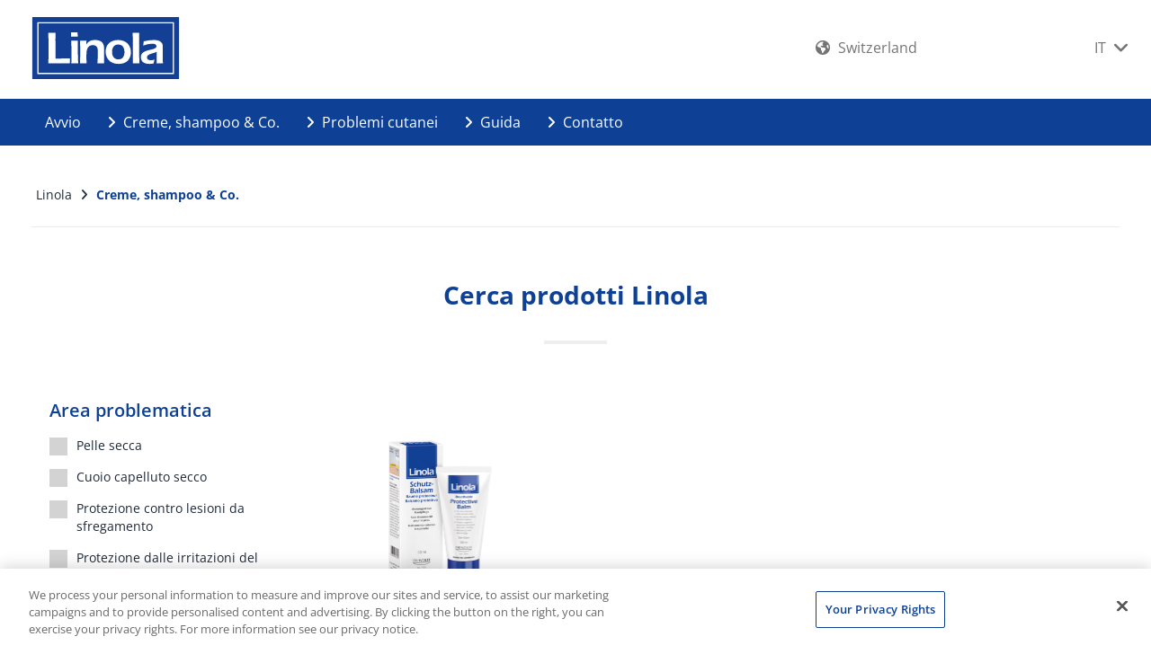

--- FILE ---
content_type: text/html; charset=utf-8
request_url: https://www.linola.com/it-ch/creme-shampoo-co/cerca-prodotti-linola/category/protezione-della-pelle
body_size: 7377
content:
<!DOCTYPE html>
<html dir="ltr" lang="it-CH">
<head>
<script>
// Set up Google Consent Mode v2 (Basic)
window.dataLayer = window.dataLayer || [];
function gtag() { dataLayer.push(arguments); }

// Default storage values
gtag("consent", "default", {
    analytics_storage: "denied",
    ad_storage: "denied",
    functionality_storage: "denied",
    personalization_storage: "denied",
    security_storage: "denied",
    ad_user_data: "denied",
    ad_personalization: "denied",
});
</script>

<meta charset="utf-8">
<!-- 
	This website is powered by TYPO3 - inspiring people to share!
	TYPO3 is a free open source Content Management Framework initially created by Kasper Skaarhoj and licensed under GNU/GPL.
	TYPO3 is copyright 1998-2026 of Kasper Skaarhoj. Extensions are copyright of their respective owners.
	Information and contribution at https://typo3.org/
-->



<title>Cerca prodotti Linola</title>
<meta http-equiv="x-ua-compatible" content="IE=edge" />
<meta name="generator" content="TYPO3 CMS" />
<meta name="robots" content="index,follow" />
<meta name="viewport" content="width=device-width,maximum-scale=1,minimum-scale=1,initial-scale=1,user-scalable=no,target-densitydpi=device-dpi" />
<meta property="og:url" content="https://www.linola.com/it-ch/creme-shampoo-co/cerca-prodotti-linola/category/protezione-della-pelle" />
<meta name="twitter:card" content="summary" />
<meta name="google-site-verification" content="TgWtXqWZA-xiDbDyTJhTJWioB6C1eWCeUg3i8hye_1o" />
<meta name="p:domain_verify" content="{$meta.pDomainVerify}" />
<meta name="date" content="2023-09-26" />


<link rel="stylesheet" type="text/css" href="/fileadmin/dr-wolff-group.com/css/powermail.css?1580393516" media="all">
<link rel="stylesheet" type="text/css" href="/fileadmin/dr-wolff-group.com/css/ns_news_comments.css?1580393516" media="all">







<link rel="shortcut icon" type="image/x-icon" href="/fileadmin/dr-wolff-group.com/theme/dist/linola/favicon/favicon.ico">
<link rel="apple-touch-icon" sizes="57x57" href="/fileadmin/dr-wolff-group.com/theme/dist/linola/favicon/apple-icon-57x57.png">
<link rel="apple-touch-icon" sizes="60x60" href="/fileadmin/dr-wolff-group.com/theme/dist/linola/favicon/apple-icon-60x60.png">
<link rel="apple-touch-icon" sizes="72x72" href="/fileadmin/dr-wolff-group.com/theme/dist/linola/favicon/apple-icon-72x72.png">
<link rel="apple-touch-icon" sizes="76x76" href="/fileadmin/dr-wolff-group.com/theme/dist/linola/favicon/apple-icon-76x76.png">
<link rel="apple-touch-icon" sizes="114x114" href="/fileadmin/dr-wolff-group.com/theme/dist/linola/favicon/apple-icon-114x114.png">
<link rel="apple-touch-icon" sizes="120x120" href="/fileadmin/dr-wolff-group.com/theme/dist/linola/favicon/apple-icon-120x120.png">
<link rel="apple-touch-icon" sizes="144x144" href="/fileadmin/dr-wolff-group.com/theme/dist/linola/favicon/apple-icon-144x144.png">
<link rel="apple-touch-icon" sizes="152x152" href="/fileadmin/dr-wolff-group.com/theme/dist/linola/favicon/apple-icon-152x152.png">
<link rel="apple-touch-icon" sizes="180x180" href="/fileadmin/dr-wolff-group.com/theme/dist/linola/favicon/apple-icon-180x180.png">
<link rel="icon" type="image/png" sizes="192x192"  href="/fileadmin/dr-wolff-group.com/theme/dist/linola/favicon/android-icon-192x192.png">
<link rel="icon" type="image/png" sizes="32x32" href="/fileadmin/dr-wolff-group.com/theme/dist/linola/favicon/favicon-32x32.png">
<link rel="icon" type="image/png" sizes="96x96" href="/fileadmin/dr-wolff-group.com/theme/dist/linola/favicon/favicon-96x96.png">
<link rel="icon" type="image/png" sizes="16x16" href="/fileadmin/dr-wolff-group.com/theme/dist/linola/favicon/favicon-16x16.png">
<link rel="manifest" href="/fileadmin/dr-wolff-group.com/theme/dist/linola/favicon/manifest.json">
<meta name="msapplication-TileColor" content="#ffffff">
<meta name="msapplication-TileImage" content="/fileadmin/dr-wolff-group.com/theme/dist/linola/favicon/ms-icon-144x144.png">
<meta name="theme-color" content="#ffffff">        <link rel="stylesheet" type="text/css" href="/fileadmin/dr-wolff-group.com/theme/dist/linola/css/theme.min.css" media="all"><!-- Google Tag Manager -->
<script>(function(w,d,s,l,i){w[l]=w[l]||[];w[l].push({'gtm.start':new Date().getTime(),event:'gtm.js'});var f=d.getElementsByTagName(s)[0],j=d.createElement(s),dl=l!='dataLayer'?'&l='+l:'';j.async=true;j.src='https://tm.linola.com/gtm.js?id='+i+dl;f.parentNode.insertBefore(j,f);})(window,document,'script','dataLayer','GTM-KQDP4QJ');</script>
<!-- End Google Tag Manager -->
<link rel="canonical" href="https://www.linola.com/it-ch/creme-shampoo-co/cerca-prodotti-linola/category/protezione-della-pelle"/>


</head>
<body dir="ltr">
<script>
    (function () {
        var width = window.innerWidth;
        var size = "xs";
        if (width >= 1200) {
            size = "lg";
        } else if (width >= 992) {
            size = "md";
        } else if (width >= 768) {
            size = "sm";
        }
        document.body.className += document.body.className ? " " + size : size;
        document.body.setAttribute("data-size", size);
    })();
</script><a href="#main" class="sr-only">Skip to main content</a><div class="body-container"><div class="module-mobile-menu"><div class="module-mobile-submenu module-mobile-submenu-1"><div class="module-mobile-submenu-content"><div class="container-fluid"><div class="row"><div class="col-xs-6" id="career-wrap"></div><div class="col-xs-6" id="country-info-wrap"><div id="country-info" class="module-country-info"><i class="fa fa-globe" aria-hidden="true"></i><a href="https://international.linola.com/?pa=29"><span class="country-name">
                                    
                                        Switzerland
                                    
                                </span></a></div></div></div></div><ul><li class=""><a href="/it-ch/" target="" class="link  ">
        Avvio
    </a></li><li class=""><a href="/it-ch/creme-shampoo-co/cerca-prodotti-linola" target="" class="link link-submenu ">
        Creme, shampoo &amp; Co.
    </a><div class="module-mobile-submenu module-mobile-submenu-2"><div class="module-mobile-submenu-content"><ul><li><a href="/it-ch/creme-shampoo-co/cerca-prodotti-linola" target="" class="link link-title">
        Creme, shampoo &amp; Co.
    </a><a href="#" class="link-close" aria-label=""><span class="icon icon-close-small-icon" aria-hidden="true"></span></a></li><li><a href="#" class="link link-return" title="" aria-label=""><span class="icon icon-chevron-left-icon" aria-hidden="true"></span>Back
    </a></li><li><a class="link link-submenu" href="/it-ch/creme-shampoo-co/cerca-prodotti-linola/category/pelle-secca">Pelle secca</a><div class="module-mobile-submenu module-mobile-submenu-3"><div class="module-mobile-submenu-content"><ul><li><a class="link link-title" href="/it-ch/creme-shampoo-co/cerca-prodotti-linola/category/pelle-secca">
                                                    Pelle secca
                                                </a><a href="#" class="link-close" aria-label=""><span class="icon icon-close-small-icon" aria-hidden="true"></span></a></li><li><a href="#" class="link link-return" title="" aria-label=""><span class="icon icon-chevron-left-icon" aria-hidden="true"></span>Back
                                                </a></li><li><a class="link" href="/it-ch/creme-shampoo-co/dettagli/product/linola-latte-per-la-pelle">Linola Latte per la pelle</a></li><li><a class="link" href="/it-ch/creme-shampoo-co/dettagli/product/linola-viso">Linola Viso</a></li><li><a class="link" href="/it-ch/creme-shampoo-co/dettagli/product/linola-mani">Linola Mani</a></li><li><a class="link" href="/it-ch/creme-shampoo-co/dettagli/product/linola-crema-semigrassa">Linola Crema semigrassa</a></li><li><a class="link" href="/it-ch/creme-shampoo-co/dettagli/product/linola-doccia">Linola Doccia</a></li></ul></div></div></li><li><a class="link link-submenu" href="/it-ch/creme-shampoo-co/cerca-prodotti-linola/category/cuoio-capelluto-secco">Cuoio capelluto secco</a><div class="module-mobile-submenu module-mobile-submenu-3"><div class="module-mobile-submenu-content"><ul><li><a class="link link-title" href="/it-ch/creme-shampoo-co/cerca-prodotti-linola/category/cuoio-capelluto-secco">
                                                    Cuoio capelluto secco
                                                </a><a href="#" class="link-close" aria-label=""><span class="icon icon-close-small-icon" aria-hidden="true"></span></a></li><li><a href="#" class="link link-return" title="" aria-label=""><span class="icon icon-chevron-left-icon" aria-hidden="true"></span>Back
                                                </a></li><li><a class="link" href="/it-ch/creme-shampoo-co/dettagli/product/shampoo-linola">Shampoo Linola</a></li></ul></div></div></li><li><a class="link link-submenu" href="/it-ch/creme-shampoo-co/cerca-prodotti-linola/category/protezione-della-pelle">Protezione della pelle</a><div class="module-mobile-submenu module-mobile-submenu-3"><div class="module-mobile-submenu-content"><ul><li><a class="link link-title" href="/it-ch/creme-shampoo-co/cerca-prodotti-linola/category/protezione-della-pelle">
                                                    Protezione della pelle
                                                </a><a href="#" class="link-close" aria-label=""><span class="icon icon-close-small-icon" aria-hidden="true"></span></a></li><li><a href="#" class="link link-return" title="" aria-label=""><span class="icon icon-chevron-left-icon" aria-hidden="true"></span>Back
                                                </a></li><li><a class="link" href="/it-ch/creme-shampoo-co/dettagli/product/linola-balsamo-protettivo">Linola Balsamo protettivo</a></li></ul></div></div></li></ul></div></div></li><li class=""><a href="/it-ch/problemi-cutanei" target="" class="link link-submenu ">
        Problemi cutanei
    </a><div class="module-mobile-submenu module-mobile-submenu-2"><div class="module-mobile-submenu-content"><ul><li><a href="/it-ch/problemi-cutanei" target="" class="link link-title">
        Problemi cutanei
    </a><a href="#" class="link-close" aria-label=""><span class="icon icon-close-small-icon" aria-hidden="true"></span></a></li><li><a href="#" class="link link-return" title="" aria-label=""><span class="icon icon-chevron-left-icon" aria-hidden="true"></span>Back
    </a></li><li><a href="/it-ch/problemi-cutanei/pelle-secca" target="" class="link  ">
        Pelle secca
    </a></li><li><a href="/it-ch/problemi-cutanei/cuoio-capelluto-secco" target="" class="link  ">
        Cuoio capelluto secco
    </a></li><li><a href="/it-ch/problemi-cutanei/pelle-infiammata" target="" class="link  ">
        Pelle infiammata
    </a></li><li><a href="/it-ch/problemi-cutanei/irritazioni-cutanee" target="" class="link  ">
        Irritazioni cutanee
    </a></li><li><a href="/it-ch/problemi-cutanei/neurodermite" target="" class="link  ">
        Neurodermite
    </a></li><li><a href="/it-ch/problemi-cutanei/ustioni-solari" target="" class="link  ">
        Ustioni solari
    </a></li></ul></div></div></li><li class=""><a href="/it-ch/guida" target="" class="link link-submenu ">
        Guida
    </a><div class="module-mobile-submenu module-mobile-submenu-2"><div class="module-mobile-submenu-content"><ul><li><a href="/it-ch/guida" target="" class="link link-title">
        Guida
    </a><a href="#" class="link-close" aria-label=""><span class="icon icon-close-small-icon" aria-hidden="true"></span></a></li><li><a href="#" class="link link-return" title="" aria-label=""><span class="icon icon-chevron-left-icon" aria-hidden="true"></span>Back
    </a></li><li><a href="/it-ch/guida/la-crema-giusta/applicazione-delle-creme-giuste" target="" class="link link-submenu ">
        La crema giusta
    </a><div class="module-mobile-submenu module-mobile-submenu-3"><div class="module-mobile-submenu-content"><ul><li><a href="/it-ch/guida/la-crema-giusta/applicazione-delle-creme-giuste" target="" class="link link-title">
        La crema giusta
    </a><a href="#" class="link-close" aria-label=""><span class="icon icon-close-small-icon" aria-hidden="true"></span></a></li><li><a href="#" class="link link-return" title="" aria-label=""><span class="icon icon-chevron-left-icon" aria-hidden="true"></span>Back
    </a></li><li><a href="/it-ch/guida/la-crema-giusta/applicazione-delle-creme-giuste" target="" class="link  ">
        Applicazione delle creme giuste
    </a></li><li><a href="/it-ch/guida/la-crema-giusta/il-dosaggio-corretto" target="" class="link  ">
        Il dosaggio corretto
    </a></li></ul></div></div></li><li><a href="" target="" class="link link-submenu ">
        Cura dei neonati
    </a><div class="module-mobile-submenu module-mobile-submenu-3"><div class="module-mobile-submenu-content"><ul><li><a href="" target="" class="link link-title">
        Cura dei neonati
    </a><a href="#" class="link-close" aria-label=""><span class="icon icon-close-small-icon" aria-hidden="true"></span></a></li><li><a href="#" class="link link-return" title="" aria-label=""><span class="icon icon-chevron-left-icon" aria-hidden="true"></span>Back
    </a></li><li><a href="/it-ch/guida/cura-dei-neonati/come-curare-correttamente-la-pelle-sensibile-dei-neonati" target="" class="link  ">
        Come curare correttamente la pelle sensibile dei neonati
    </a></li><li><a href="/it-ch/guida/cura-dei-neonati/prevenire-le-irritazioni-dal-pannolino-dei-neonati" target="" class="link  ">
        Prevenire le irritazioni dal pannolino dei neonati
    </a></li></ul></div></div></li><li><a href="/it-ch/guida/consigli-contro-le-escoriazioni/consigli-su-come-comportarsi-durante-la-corsa-per-prevenire-le-escoriazioni" target="" class="link link-submenu ">
        Consigli contro le escoriazioni
    </a><div class="module-mobile-submenu module-mobile-submenu-3"><div class="module-mobile-submenu-content"><ul><li><a href="/it-ch/guida/consigli-contro-le-escoriazioni/consigli-su-come-comportarsi-durante-la-corsa-per-prevenire-le-escoriazioni" target="" class="link link-title">
        Consigli contro le escoriazioni
    </a><a href="#" class="link-close" aria-label=""><span class="icon icon-close-small-icon" aria-hidden="true"></span></a></li><li><a href="#" class="link link-return" title="" aria-label=""><span class="icon icon-chevron-left-icon" aria-hidden="true"></span>Back
    </a></li><li><a href="/it-ch/guida/consigli-contro-le-escoriazioni/consigli-su-come-comportarsi-durante-la-corsa-per-prevenire-le-escoriazioni" target="" class="link  ">
        Consigli su come comportarsi durante la corsa per prevenire le escoriazioni
    </a></li><li><a href="/it-ch/guida/consigli-contro-le-escoriazioni/prevenire-le-irritazioni-durante-lallenamento-in-bicletta" target="" class="link  ">
        Prevenire le irritazioni durante l’allenamento in bicletta
    </a></li></ul></div></div></li><li><a href="/it-ch/guida/neurodermite/terapia-per-la-neurodermite" target="" class="link link-submenu ">
        Neurodermite
    </a><div class="module-mobile-submenu module-mobile-submenu-3"><div class="module-mobile-submenu-content"><ul><li><a href="/it-ch/guida/neurodermite/terapia-per-la-neurodermite" target="" class="link link-title">
        Neurodermite
    </a><a href="#" class="link-close" aria-label=""><span class="icon icon-close-small-icon" aria-hidden="true"></span></a></li><li><a href="#" class="link link-return" title="" aria-label=""><span class="icon icon-chevron-left-icon" aria-hidden="true"></span>Back
    </a></li><li><a href="/it-ch/guida/neurodermite/terapia-per-la-neurodermite" target="" class="link  ">
        Terapia per la neurodermite
    </a></li><li><a href="/it-ch/guida/neurodermite/regolare-cura-di-base" target="" class="link  ">
        Regolare cura di base
    </a></li><li><a href="/it-ch/guida/neurodermite/trattamento-del-prurito" target="" class="link  ">
        Trattamento del prurito
    </a></li></ul></div></div></li><li><a href="/it-ch/guida/faq" target="" class="link  ">
        FAQ
    </a></li></ul></div></div></li><li class=""><a href="/it-ch/contatto" target="" class="link link-submenu ">
        Contatto
    </a><div class="module-mobile-submenu module-mobile-submenu-2"><div class="module-mobile-submenu-content"><ul><li><a href="/it-ch/contatto" target="" class="link link-title">
        Contatto
    </a><a href="#" class="link-close" aria-label=""><span class="icon icon-close-small-icon" aria-hidden="true"></span></a></li><li><a href="#" class="link link-return" title="" aria-label=""><span class="icon icon-chevron-left-icon" aria-hidden="true"></span>Back
    </a></li><li><a href="/it-ch/contatto/effetti-indesiderati" target="" class="link  ">
        Effetti indesiderati
    </a></li><li><a href="/it-ch/contatto/generalmente" target="" class="link  ">
        Generalmente
    </a></li></ul></div></div></li></ul><ul class="module-mobile-submenu-language"><li><a href="/de-ch/">DE</a></li><li><a href="/fr-ch/">FR</a></li><li class="active"><a href="/it-ch/">IT</a></li></ul></div></div></div><header id="header"><div class="header-content"><div class="container-fluid"><div class="row"><div class="module-header-title"><div class="container"><div class="row"><div class="col-xs-12"><div class="row"><div class="col-xs-12 col-md-2 col-lg-2 img-logo hidden-xs hidden-sm"><a class="module-header-title-logo" href="/it-ch/"><img src="/fileadmin/dr-wolff-group.com/theme/dist/linola/img/logo.svg" onerror="this.src='fileadmin/dr-wolff-group.com/theme/dist/linola/img/logo.png'" alt="Dr. August Wolff GmbH &amp; Co. KG Arzneimittel" class="img-responsive"></a></div><div class="col-xs-6 col-sm-3 m-logo visible-xs visible-sm"><a class="module-header-title-logo" href="/it-ch/"><img src="/fileadmin/dr-wolff-group.com/theme/dist/linola/img/logo.svg" onerror="this.src='fileadmin/dr-wolff-group.com/theme/dist/linola/img/logo-xs.png'" alt="Dr. August Wolff GmbH &amp; Co. KG Arzneimittel" class="img-responsive"></a></div><div class="col-xs-12 col-sm-6 i-search"></div><div class="col-md-4 col-lg-4 hidden-xs hidden-sm hidden-md"><div class="hidden-xs hidden-sm"><div class="row-flex justify-end"><div class="row row-flex justify-between f-grow"><div class="quicklinks"><div class="career"></div><div class="i-country"><div id="country-info" class="module-country-info"><i class="fa fa-globe" aria-hidden="true"></i><a href="https://international.linola.com/?pa=29"><span class="country-name">
                                        
                                            Switzerland
                                        
                                    </span></a></div></div></div><div class="l-select hidden-xs hidden-sm"><div class="row"><div class="module-header-title-menu"><div class="module-header-title-menu-language"><a href="/it-ch/">
                                                        IT
                                                        <span class="icon icon-down fa fa-angle-down" aria-hidden="true"></span><span class="icon icon-up fa fa-angle-up" aria-hidden="true"></span></a><div class="module-header-title-menu-language-content"><ul><li><a href="/de-ch/">DE</a></li><li><a href="/fr-ch/">FR</a></li></ul></div></div></div></div></div></div></div></div></div><div class="module-header-title-menu-social hidden-xs hidden-sm"><ul></ul></div><div class="col-xs-6 col-sm-3 m-menu visible-xs visible-sm"><div class="module-header-title-mobile"><ul><li><a href="#" class="module-mobile-menu-button"><span class="icon icon-open fa fa-bars" aria-label=""></span><span class="icon icon-close fa fa-times" aria-label=""></span></a></li></ul></div></div></div></div></div></div></div></div></div><div class="container-fluid"><div class="row"><nav class="module-header-menu"><div class="container"><ul class="module-header-submenu module-header-submenu-1"><li class=" "><a href="/it-ch/" target="" class=" ">
        
        
        Avvio
    </a></li><li class="has-sub "><a href="/it-ch/creme-shampoo-co/cerca-prodotti-linola" target="" class="module-header-submenu-button "><span class="icon fa fa-angle-right" aria-hidden="true"></span>
        
        
        Creme, shampoo &amp; Co.
    </a><div class="module-header-submenu-content module-grid"><div class="container"><div class="row"><div class="col-xs-12"><div class="module-header-submenu-title"><a href="/it-ch/creme-shampoo-co/cerca-prodotti-linola" target="" class="link">
        Creme, shampoo &amp; Co.
    </a><a href="#" class="module-header-submenu-close" aria-label=""><span class="icon fa icomoon-close" aria-hidden="true"></span></a></div></div></div><div class="row"><div class="col10-xs-2"><div class="module-header-submenu-list"><ul><li><a data-height-group="1" href="/it-ch/creme-shampoo-co/cerca-prodotti-linola/category/pelle-secca">Pelle secca</a><ul><li><a href="/it-ch/creme-shampoo-co/dettagli/product/linola-latte-per-la-pelle">Linola Latte per la pelle</a></li><li><a href="/it-ch/creme-shampoo-co/dettagli/product/linola-viso">Linola Viso</a></li><li><a href="/it-ch/creme-shampoo-co/dettagli/product/linola-mani">Linola Mani</a></li><li><a href="/it-ch/creme-shampoo-co/dettagli/product/linola-crema-semigrassa">Linola Crema semigrassa</a></li><li><a href="/it-ch/creme-shampoo-co/dettagli/product/linola-doccia">Linola Doccia</a></li></ul></li></ul></div></div><div class="col10-xs-2"><div class="module-header-submenu-list"><ul><li><a data-height-group="1" href="/it-ch/creme-shampoo-co/cerca-prodotti-linola/category/cuoio-capelluto-secco">Cuoio capelluto secco</a><ul><li><a href="/it-ch/creme-shampoo-co/dettagli/product/shampoo-linola">Shampoo Linola</a></li></ul></li></ul></div></div><div class="col10-xs-2"><div class="module-header-submenu-list"><ul><li><a data-height-group="1" href="/it-ch/creme-shampoo-co/cerca-prodotti-linola/category/protezione-della-pelle">Protezione della pelle</a><ul><li><a href="/it-ch/creme-shampoo-co/dettagli/product/linola-balsamo-protettivo">Linola Balsamo protettivo</a></li></ul></li></ul></div></div></div><div class="row"><div class="col-xs-12"><div class="module-header-submenu-extra"><ul class="row"><li class="col-xs-4"><a href="/it-ch/creme-shampoo-co/cerca-prodotti-linola"><img src="/fileadmin/_processed_/f/1/csm_product-finder_fcdfc4d507.png" width="39" height="39" alt="" title="Cerca prodotti Linola" /><p class="title">Cerca prodotti Linola</p><p></p></a></li></ul></div></div></div></div></div></li><li class="has-sub "><a href="/it-ch/problemi-cutanei" target="" class="module-header-submenu-button "><span class="icon fa fa-angle-right" aria-hidden="true"></span>
        
        
        Problemi cutanei
    </a><div class="module-header-submenu-content module-grid"><div class="container"><div class="row"><div class="col-xs-12"><div class="module-header-submenu-title"><a href="/it-ch/problemi-cutanei" target="" class="link">
        Problemi cutanei
    </a><a href="#" class="module-header-submenu-close" aria-label=""><span class="icon fa icomoon-close" aria-hidden="true"></span></a></div></div></div><div class="row"><div class="col-xs-4 module-grid-item"><div class="module-header-submenu-list"><ul><li class="list-image"><a href="/it-ch/problemi-cutanei/pelle-secca" target="" data-height-group="1">
        Pelle secca
    </a><span data-height-group="2"><img class="img-responsive" alt="Száraz bőr" src="/fileadmin/_processed_/b/6/csm_linola-flyout-trockene-haut_78c1c42a9e.jpg" width="300" height="150" title="Száraz bőr" /></span></li></ul></div></div><div class="col-xs-4 module-grid-item"><div class="module-header-submenu-list"><ul><li class="list-image"><a href="/it-ch/problemi-cutanei/cuoio-capelluto-secco" target="" data-height-group="1">
        Cuoio capelluto secco
    </a><span data-height-group="2"><img class="img-responsive" alt="Cuoio capelluto secco" src="/fileadmin/_processed_/9/2/csm_linola-flyout-trockene-kopfhaut_3cbd95af6d.jpg" width="300" height="150" title="Cuoio capelluto secco" /></span></li></ul></div></div><div class="col-xs-4 module-grid-item"><div class="module-header-submenu-list"><ul><li class="list-image"><a href="/it-ch/problemi-cutanei/pelle-infiammata" target="" data-height-group="1">
        Pelle infiammata
    </a><span data-height-group="2"><img class="img-responsive" alt="Pelle infiammata" src="/fileadmin/_processed_/0/c/csm_linola-flyout-entzuendete-haut_c2552cd239.jpg" width="300" height="150" title="Pelle infiammata" /></span></li></ul></div></div><div class="col-xs-4 module-grid-item"><div class="module-header-submenu-list"><ul><li class="list-image"><a href="/it-ch/problemi-cutanei/irritazioni-cutanee" target="" data-height-group="1">
        Irritazioni cutanee
    </a><span data-height-group="2"><img class="img-responsive" alt="Irritazioni cutanee" src="/fileadmin/_processed_/4/8/csm_linola-flyout-hautirritationen_36981fc922.jpg" width="300" height="150" title="Irritazioni cutanee" /></span></li></ul></div></div><div class="col-xs-4 module-grid-item"><div class="module-header-submenu-list"><ul><li class="list-image"><a href="/it-ch/problemi-cutanei/neurodermite" target="" data-height-group="1">
        Neurodermite
    </a><span data-height-group="2"><img class="img-responsive" alt="Neurodermite" src="/fileadmin/_processed_/7/a/csm_linola-flyout-neurodermitis_bf76eaf3ff.jpg" width="300" height="150" title="Neurodermite" /></span></li></ul></div></div><div class="col-xs-4 module-grid-item"><div class="module-header-submenu-list"><ul><li class="list-image"><a href="/it-ch/problemi-cutanei/ustioni-solari" target="" data-height-group="1">
        Ustioni solari
    </a><span data-height-group="2"><img class="img-responsive" alt="Ustioni solari" src="/fileadmin/_processed_/1/3/csm_linola-flyout-sonnenbrand_f62d2b8629.jpg" width="300" height="150" title="Ustioni solari" /></span></li></ul></div></div></div></div></div></li><li class="has-sub "><a href="/it-ch/guida" target="" class="module-header-submenu-button "><span class="icon fa fa-angle-right" aria-hidden="true"></span>
        
        
        Guida
    </a><div class="module-header-submenu-content module-grid"><div class="container"><div class="row"><div class="col-xs-12"><div class="module-header-submenu-title"><a href="/it-ch/guida" target="" class="link">
        Guida
    </a><a href="#" class="module-header-submenu-close" aria-label=""><span class="icon fa icomoon-close" aria-hidden="true"></span></a></div></div></div><div class="row"><div class="col10-xs-2"><div class="module-header-submenu-list"><ul><li><a href="/it-ch/guida/la-crema-giusta/applicazione-delle-creme-giuste" target="" class="">
        La crema giusta
    </a><ul><li><a href="/it-ch/guida/la-crema-giusta/applicazione-delle-creme-giuste" target="" class="">
        Applicazione delle creme giuste
    </a></li><li><a href="/it-ch/guida/la-crema-giusta/il-dosaggio-corretto" target="" class="">
        Il dosaggio corretto
    </a></li></ul></li></ul></div></div><div class="col10-xs-2"><div class="module-header-submenu-list"><ul><li><a href="" target="" class="">
        Cura dei neonati
    </a><ul><li><a href="/it-ch/guida/cura-dei-neonati/come-curare-correttamente-la-pelle-sensibile-dei-neonati" target="" class="">
        Come curare correttamente la pelle sensibile dei neonati
    </a></li><li><a href="/it-ch/guida/cura-dei-neonati/prevenire-le-irritazioni-dal-pannolino-dei-neonati" target="" class="">
        Prevenire le irritazioni dal pannolino dei neonati
    </a></li></ul></li></ul></div></div><div class="col10-xs-2"><div class="module-header-submenu-list"><ul><li><a href="/it-ch/guida/consigli-contro-le-escoriazioni/consigli-su-come-comportarsi-durante-la-corsa-per-prevenire-le-escoriazioni" target="" class="">
        Consigli contro le escoriazioni
    </a><ul><li><a href="/it-ch/guida/consigli-contro-le-escoriazioni/consigli-su-come-comportarsi-durante-la-corsa-per-prevenire-le-escoriazioni" target="" class="">
        Consigli su come comportarsi durante la corsa per prevenire le escoriazioni
    </a></li><li><a href="/it-ch/guida/consigli-contro-le-escoriazioni/prevenire-le-irritazioni-durante-lallenamento-in-bicletta" target="" class="">
        Prevenire le irritazioni durante l’allenamento in bicletta
    </a></li></ul></li></ul></div></div><div class="col10-xs-2"><div class="module-header-submenu-list"><ul><li><a href="/it-ch/guida/neurodermite/terapia-per-la-neurodermite" target="" class="">
        Neurodermite
    </a><ul><li><a href="/it-ch/guida/neurodermite/terapia-per-la-neurodermite" target="" class="">
        Terapia per la neurodermite
    </a></li><li><a href="/it-ch/guida/neurodermite/regolare-cura-di-base" target="" class="">
        Regolare cura di base
    </a></li><li><a href="/it-ch/guida/neurodermite/trattamento-del-prurito" target="" class="">
        Trattamento del prurito
    </a></li></ul></li></ul></div></div><div class="col-xs-4 module-grid-item"><div class="module-header-submenu-list"><ul><li class="list-image"><a href="/it-ch/guida/faq" target="" data-height-group="1">
        FAQ
    </a><span data-height-group="2"><img class="img-responsive" src="/fileadmin/_processed_/e/4/csm_linola_FAQ_kategorie_66304afad4.png" width="300" height="150" alt="" /></span></li></ul></div></div></div></div></div></li><li class="has-sub "><a href="/it-ch/contatto" target="" class="module-header-submenu-button "><span class="icon fa fa-angle-right" aria-hidden="true"></span>
        
        
        Contatto
    </a><div class="module-header-submenu-content module-grid"><div class="container"><div class="row"><div class="col-xs-12"><div class="module-header-submenu-title"><a href="/it-ch/contatto" target="" class="link">
        Contatto
    </a><a href="#" class="module-header-submenu-close" aria-label=""><span class="icon fa icomoon-close" aria-hidden="true"></span></a></div></div></div><div class="row"><div class="col10-xs-2"><div class="module-header-submenu-list"><ul><li><a href="/it-ch/contatto/effetti-indesiderati" target="" class="">
        Effetti indesiderati
    </a></li></ul></div></div><div class="col10-xs-2"><div class="module-header-submenu-list"><ul><li><a href="/it-ch/contatto/generalmente" target="" class="">
        Generalmente
    </a></li></ul></div></div></div></div></div></li></ul></div></nav></div></div></div></header><main role="main" id="main"><div class="main-container"><div class="container"><div class="row"><div class="col-xs-12"><div class="module-breadcrumbs"><ul itemscope="" itemtype="http://schema.org/BreadcrumbList"><li itemprop="itemListElement" itemscope="" itemtype="http://schema.org/ListItem"><a href="/it-ch/" itemscope="" itemtype="http://schema.org/Thing" itemprop="item" url="https://www.linola.com/it-ch/" id="breadcrumb-pid1" target=""><span itemprop="name">
                                        Linola
                                    </span></a><span class="icon fa fa-angle-right" aria-hidden="true"></span><meta itemprop="position" content="1" /></li><li itemprop="itemListElement" itemscope="" itemtype="http://schema.org/ListItem"><span itemscope="" itemtype="http://schema.org/Thing" itemprop="item" id="breadcrumb-pid63"><span itemprop="name" class="active">
                                        Creme, shampoo &amp; Co.
                                    </span></span><meta itemprop="position" content="2" /></li></ul></div></div></div></div><div class="space-30"></div><div id="c8206"><div class="container"><div class="row"><div class="col-xs-12 default"><div class="module-title module-title-hr text-center"><h1 class="title 
    
">Cerca prodotti Linola</h1></div><div class="space-30"></div>
<div class="row"><div class="col-xs-12 col-lg-3"><!-- START MODULE FILTER --><div class="module-filter"><form autocomplete="off" data-target="#module-grid-wrapper-1" name="findByFilter" class="form" action="/it-ch/creme-shampoo-co/cerca-prodotti-linola/api?tx_drwoproducts_pi1%5Baction%5D=findByFilter&amp;tx_drwoproducts_pi1%5Bcategory%5D=5&amp;tx_drwoproducts_pi1%5Bcontroller%5D=Product&amp;cHash=55f3336cd76bc6cf16cf57852d57620d" method="post"><div><input type="hidden" name="tx_drwoproducts_pi1[__referrer][@extension]" value="DrwoProducts" /><input type="hidden" name="tx_drwoproducts_pi1[__referrer][@controller]" value="Product" /><input type="hidden" name="tx_drwoproducts_pi1[__referrer][@action]" value="filterList" /><input type="hidden" name="tx_drwoproducts_pi1[__referrer][arguments]" value="YTozOntzOjY6ImFjdGlvbiI7czoxMDoiZmlsdGVyTGlzdCI7czo4OiJjYXRlZ29yeSI7czoxOiI1IjtzOjEwOiJjb250cm9sbGVyIjtzOjc6IlByb2R1Y3QiO30=15a83f6c6ae8df123a283041b4b431e9a5a21566" /><input type="hidden" name="tx_drwoproducts_pi1[__referrer][@request]" value="{&quot;@extension&quot;:&quot;DrwoProducts&quot;,&quot;@controller&quot;:&quot;Product&quot;,&quot;@action&quot;:&quot;filterList&quot;}33bd52756f4b572af9b705a9f0a0096ae899c871" /><input type="hidden" name="tx_drwoproducts_pi1[__trustedProperties]" value="{&quot;findByFilter&quot;:{&quot;singlePid&quot;:1,&quot;categories&quot;:[1,1,1,1,1,1,1,1,1,1,1,1]}}473a57a89f0b1360d45f3499eb8ad719583825f2" /></div><input type="hidden" name="tx_drwoproducts_pi1[findByFilter][singlePid]" value="113" /><div class="row"><div class="col-xs-12"><!-- START MODULE FILTER TITLE --><div class="module-filter-title"><a href="#" title="">
                            Ricerca prodotti
                            <span class="icon icon-down icomoon-expand" aria-hidden="true"></span><span class="icon icon-up icomoon-collapse" aria-hidden="true"></span></a></div><!-- END MODULE FILTER TITLE --><!-- START MODULE FILTER CONTENT --><div class="module-filter-content"><ul><li class="active"><a href="#" class="">
        Area problematica
        <span class="icon icon-up icomoon-expand" aria-hidden="true"></span><span class="icon icon-down icomoon-collapse" aria-hidden="true"></span></a><div class="module-filter-submenu"><ul><li><label class="label" for="input2"><div class="checkbox"><input type="hidden" name="tx_drwoproducts_pi1[findByFilter][categories]" value="" /><input data-show="#input-code" class="form-control" id="input2" type="checkbox" name="tx_drwoproducts_pi1[findByFilter][categories][]" value="2" /><div class="input-alternative"></div></div><span>Pelle secca</span></label></li><li><label class="label" for="input3"><div class="checkbox"><input data-show="#input-code" class="form-control" id="input3" type="checkbox" name="tx_drwoproducts_pi1[findByFilter][categories][]" value="3" /><div class="input-alternative"></div></div><span>Cuoio capelluto secco</span></label></li><li><label class="label" for="input184"><div class="checkbox"><input data-show="#input-code" class="form-control" id="input184" type="checkbox" name="tx_drwoproducts_pi1[findByFilter][categories][]" value="184" /><div class="input-alternative"></div></div><span>Protezione contro lesioni da sfregamento</span></label></li><li><label class="label" for="input185"><div class="checkbox"><input data-show="#input-code" class="form-control" id="input185" type="checkbox" name="tx_drwoproducts_pi1[findByFilter][categories][]" value="185" /><div class="input-alternative"></div></div><span>Protezione dalle irritazioni del sederino dei bambini</span></label></li><li><label class="label" for="input5"><div class="checkbox"><input data-show="#input-code" class="form-control" id="input5" type="checkbox" name="tx_drwoproducts_pi1[findByFilter][categories][]" value="5" checked="checked" /><div class="input-alternative"></div></div><span>Protezione della pelle</span></label></li><li><label class="label" for="input7"><div class="checkbox"><input data-show="#input-code" class="form-control" id="input7" type="checkbox" name="tx_drwoproducts_pi1[findByFilter][categories][]" value="7" /><div class="input-alternative"></div></div><span>Scottature solari</span></label></li></ul></div></li><li><a href="#" class="">
        Applicazione
        <span class="icon icon-up icomoon-expand" aria-hidden="true"></span><span class="icon icon-down icomoon-collapse" aria-hidden="true"></span></a><div class="module-filter-submenu"><ul><li><label class="label" for="input20"><div class="checkbox"><input data-show="#input-code" class="form-control" id="input20" type="checkbox" name="tx_drwoproducts_pi1[findByFilter][categories][]" value="20" /><div class="input-alternative"></div></div><span>Viso</span></label></li><li><label class="label" for="input41"><div class="checkbox"><input data-show="#input-code" class="form-control" id="input41" type="checkbox" name="tx_drwoproducts_pi1[findByFilter][categories][]" value="41" /><div class="input-alternative"></div></div><span>Cuoio capelluto</span></label></li><li><label class="label" for="input42"><div class="checkbox"><input data-show="#input-code" class="form-control" id="input42" type="checkbox" name="tx_drwoproducts_pi1[findByFilter][categories][]" value="42" /><div class="input-alternative"></div></div><span>Corpo</span></label></li><li><label class="label" for="input43"><div class="checkbox"><input data-show="#input-code" class="form-control" id="input43" type="checkbox" name="tx_drwoproducts_pi1[findByFilter][categories][]" value="43" /><div class="input-alternative"></div></div><span>Mani</span></label></li><li><label class="label" for="input44"><div class="checkbox"><input data-show="#input-code" class="form-control" id="input44" type="checkbox" name="tx_drwoproducts_pi1[findByFilter][categories][]" value="44" /><div class="input-alternative"></div></div><span>Piedi</span></label></li><li><label class="label" for="input45"><div class="checkbox"><input data-show="#input-code" class="form-control" id="input45" type="checkbox" name="tx_drwoproducts_pi1[findByFilter][categories][]" value="45" /><div class="input-alternative"></div></div><span>Natiche e genitali</span></label></li></ul></div></li></ul></div><!-- END MODULE FILTER CONTENT --></div></div></form></div><!-- END MODULE FILTER --></div><div class="col-xs-12 col-lg-9"><div class="row"><div class="col-xs-12"><div id="module-grid-wrapper-1" class="module-grid-wrapper" data-loading-template="#module-grid-loading-1" data-error-template="#module-grid-error-1"><div class="module-grid"><div class="row"><div class="col-xs-12 col-lg-4"><div class="module-grid-item module-grid-item-product"><div class="module-grid-item-content"><div class="row"><div class="col-xs-12"><a href="/it-ch/creme-shampoo-co/dettagli/product/linola-balsamo-protettivo"><div class="module-container img"><div class="module-container-center img"><img title="Linola Balsamo protettivo" alt="Linola Balsamo protettivo" src="/fileadmin/_processed_/5/8/csm_linola-packshot-protective-balm-switzerland-ch_e7602ce388.png" width="339" height="480" /></div></div></a><div class="module-grid-item-content-inner"><h3 class="title" data-height-group="1">Linola Balsamo protettivo</h3><h4 class="subtitle" data-height-group="5">per la protezione da sfregamenti e lesioni</h4><div class="detail" data-height-group="3"><span class="text">50 ml</span></div><ul class="buttons" data-height-group="4"><li><a aria-label="" class="btn btn-secondary tr-more-info" href="/it-ch/creme-shampoo-co/dettagli/product/linola-balsamo-protettivo">
                                Altre informazioni
                            </a></li></ul></div></div></div></div></div></div></div></div></div></div></div></div><script id="module-grid-loading-1" type="text/template"><div class="module-grid-error"><img src="/fileadmin/dr-wolff-group.com/theme/dist/common/img/preloader.gif" alt="" /></div></script><script id="module-grid-error-1" type="text/template"><div class="module-grid-error"><img src="/fileadmin/dr-wolff-group.com/theme/dist/common/img/preloader.gif" alt="" /></div></script></div>

</div></div></div><div class="container-fluid"><div class="row"><div class="col-xs-12"><div class="space-30"></div></div></div></div></div></div></main><div class="space-30"></div><footer id="footer"><div class="container-fluid"><!-- START MODULE NEWSLETTER --><div class="module-newsletter"><div class="container"></div></div><!-- END MODULE NEWSLETTER --></div><div id="to-top-button"><a href="#" title="Go to top" aria-label=""><span class="icon fa fa-long-arrow-up" aria-hidden="true"></span></a></div><div class="footer-content"><div class="container"><div class="row"><div class="col-xs-12 col-lg-8"><div class="row"><div class="col-xs-12"><!-- START FOOTER LINKS --><ul class="footer-links row"><li class="col-xs-12 col-md-4 col-lg-auto"><a href="/it-ch/note" target="" class="link"><span class="icon fa fa-angle-right" aria-hidden="true"></span>
                    Note
                </a></li><li class="col-xs-12 col-md-4 col-lg-auto"><a href="/it-ch/data-protection" target="" class="link"><span class="icon fa fa-angle-right" aria-hidden="true"></span>
                    Data Protection Statement
                </a></li><li class="col-xs-12 col-md-4 col-lg-auto"><a href="https://www.drwolffgroup.com" target="_blank" class="link"><span class="icon fa fa-angle-right" aria-hidden="true"></span>
                    Dr. Wolff Websites
                </a></li><li class="col-xs-12 col-md-4 col-lg-auto"><a href="/it-ch/contatto" target="" class="link"><span class="icon fa fa-angle-right" aria-hidden="true"></span>
                    Contatto
                </a></li></ul><!-- END FOOTER LINKS --></div></div></div><div class="col-xs-12 col-lg-4"><div class="row"><div class=" col-xs-12"><ul class="footer-social"></ul></div></div></div><div class="col-xs-12"><div class="row"><div class="col-xs-12"><div class="module-footer-sitemap"></div></div></div></div><div class="col-xs-12"><div class="footer-copyright">
                        &copy;2026 Dr. August Wolff GmbH &amp; Co. KG Arzneimittel
                    </div></div></div></div></div></footer></div><script>
    function loadGoogleMaps() {
        window.GOOGLE_MAPS_LOADED = true;
        document.dispatchEvent(new Event('GOOGLE_MAPS_LOADED'));
    }

    function acceptFunctionalCookies() {
        if ('OneTrust' in window) {
            OneTrust.setConsentProfile({
                "purposes": [{
                    "Id": "05434FFD-8671-43AA-B15B-474D08C89890",
                    "TransactionType": "CONFIRMED"
                }]
            });
            document.getElementsByClassName('save-preference-btn-handler onetrust-close-btn-handler')[0].click()
        } else {
            alert('CookiePro is not embedded.');
        }
    }

    function openOneTrustSettings() {
        if ('OneTrust' in window) {
            OneTrust.ToggleInfoDisplay();
        } else {
            alert('CookiePro is not embedded.');
        }
    }

    (function () {
        var html = [];

        window.setCookie = function (cname, cvalue, exdays, path, domain) {
            var d = new Date();
            d.setTime(d.getTime() + (exdays * 24 * 60 * 60 * 1000));
            var expires = "; expires=" + d.toUTCString();

            if(!domain) {
                document.cookie = cname + "=" + cvalue + "; " + expires;
            } else {
                document.cookie = cname + "="+ cvalue + expires +"; path="+path+"; domain="+ domain +"; samesite=none; secure=true";    
            }
        }; 
        

        window.getCookie = function (cname) {
            var name = cname + "=";
            var ca = document.cookie.split(';');
            for (var i = 0; i < ca.length; i++) {
                var c = ca[i];
                while (c.charAt(0) == ' ') c = c.substring(1);
                if (c.indexOf(name) == 0) return c.substring(name.length, c.length);
            }
            return "";
        };

        window.acceptCookies = function () {
            window.setCookie("cookies-accepted", "{accepted:true}", 365);

            var element = document.getElementById("module-cookies");
            if (element) {
                element.parentNode.removeChild(element);
            }
        };
    })();
</script><script type="text/plain" class="optanon-category-C0003">
    loadGoogleMaps();

    if (window.OTC0003 !== true) {
        window.OTC0003 = true;
        const event = new Event('OTC0003');
        document.dispatchEvent(event);
    }
</script>




<!--[if lt IE 9]><script src="//oss.maxcdn.com/libs/html5shiv/3.7.2/html5shiv.js"></script><![endif]-->
<!--[if lt IE 9]><script src="//oss.maxcdn.com/libs/respond.js/1.4.2/respond.min.js"></script><![endif]-->
<script src="/fileadmin/dr-wolff-group.com/theme/dist/linola/js/theme.min.js?1744884729"></script>
<script src="https://www.google.com/recaptcha/api.js"></script>
<script src="/fileadmin/dr-wolff-group.com/js/ns_news_comments.js?1580393516"></script>
<script src="/typo3conf/ext/powermail/Resources/Public/JavaScript/Libraries/jquery.datetimepicker.min.js?1642590558"></script>
<script src="/typo3conf/ext/powermail/Resources/Public/JavaScript/Libraries/parsley.min.js?1642590558"></script>
<script src="/typo3conf/ext/powermail/Resources/Public/JavaScript/Powermail/Tabs.min.js?1642590558"></script>
<script src="/typo3conf/ext/powermail/Resources/Public/JavaScript/Powermail/Form.min.js?1642590558"></script>





</body>
</html>

--- FILE ---
content_type: text/css; charset=utf-8
request_url: https://www.linola.com/fileadmin/dr-wolff-group.com/theme/dist/linola/css/theme.min.css
body_size: 67468
content:
/*!
 * Font Awesome Free 6.1.1 by @fontawesome - https://fontawesome.com
 * License - https://fontawesome.com/license/free (Icons: CC BY 4.0, Fonts: SIL OFL 1.1, Code: MIT License)
 * Copyright 2022 Fonticons, Inc.
 */.fa{font-family:var(--fa-style-family, "Font Awesome 6 Free");font-weight:var(--fa-style,900)}.fa,.fa-brands,.fa-duotone,.fa-light,.fa-regular,.fa-solid,.fa-thin,.fab,.fad,.fal,.far,.fas,.fat{-moz-osx-font-smoothing:grayscale;-webkit-font-smoothing:antialiased;display:var(--fa-display,inline-block);font-style:normal;font-variant:normal;line-height:1;text-rendering:auto}.fa-1x{font-size:1em}.fa-2x{font-size:2em}.fa-3x{font-size:3em}.fa-4x{font-size:4em}.fa-5x{font-size:5em}.fa-6x{font-size:6em}.fa-7x{font-size:7em}.fa-8x{font-size:8em}.fa-9x{font-size:9em}.fa-10x{font-size:10em}.fa-2xs{font-size:.625em;line-height:.1em;vertical-align:.225em}.fa-xs{font-size:.75em;line-height:.08333em;vertical-align:.125em}.fa-sm{font-size:.875em;line-height:.07143em;vertical-align:.05357em}.fa-lg{font-size:1.25em;line-height:.05em;vertical-align:-.075em}.fa-xl{font-size:1.5em;line-height:.04167em;vertical-align:-.125em}.fa-2xl{font-size:2em;line-height:.03125em;vertical-align:-.1875em}.fa-fw{text-align:center;width:1.25em}.fa-ul{list-style-type:none;margin-left:var(--fa-li-margin,2.5em);padding-left:0}.fa-ul>li{position:relative}.fa-li{left:calc(var(--fa-li-width,2em) * -1);position:absolute;text-align:center;width:var(--fa-li-width,2em);line-height:inherit}.fa-border{border-color:var(--fa-border-color,#eee);border-radius:var(--fa-border-radius,.1em);border-style:var(--fa-border-style,solid);border-width:var(--fa-border-width,.08em);padding:var(--fa-border-padding,.2em .25em .15em)}.fa-pull-left{float:left;margin-right:var(--fa-pull-margin,.3em)}.fa-pull-right{float:right;margin-left:var(--fa-pull-margin,.3em)}.fa-beat{animation-name:fa-beat;animation-delay:var(--fa-animation-delay,0);animation-direction:var(--fa-animation-direction,normal);animation-duration:var(--fa-animation-duration,1s);animation-iteration-count:var(--fa-animation-iteration-count,infinite);animation-timing-function:var(--fa-animation-timing,ease-in-out)}.fa-bounce{animation-name:fa-bounce;animation-delay:var(--fa-animation-delay,0);animation-direction:var(--fa-animation-direction,normal);animation-duration:var(--fa-animation-duration,1s);animation-iteration-count:var(--fa-animation-iteration-count,infinite);animation-timing-function:var(--fa-animation-timing,cubic-bezier(.28,.84,.42,1))}.fa-fade{animation-name:fa-fade;animation-delay:var(--fa-animation-delay,0);animation-direction:var(--fa-animation-direction,normal);animation-duration:var(--fa-animation-duration,1s);animation-iteration-count:var(--fa-animation-iteration-count,infinite);animation-timing-function:var(--fa-animation-timing,cubic-bezier(.4,0,.6,1))}.fa-beat-fade{animation-name:fa-beat-fade;animation-delay:var(--fa-animation-delay,0);animation-direction:var(--fa-animation-direction,normal);animation-duration:var(--fa-animation-duration,1s);animation-iteration-count:var(--fa-animation-iteration-count,infinite);animation-timing-function:var(--fa-animation-timing,cubic-bezier(.4,0,.6,1))}.fa-flip{animation-name:fa-flip;animation-delay:var(--fa-animation-delay,0);animation-direction:var(--fa-animation-direction,normal);animation-duration:var(--fa-animation-duration,1s);animation-iteration-count:var(--fa-animation-iteration-count,infinite);animation-timing-function:var(--fa-animation-timing,ease-in-out)}.fa-shake{animation-name:fa-shake;animation-delay:var(--fa-animation-delay,0);animation-direction:var(--fa-animation-direction,normal);animation-duration:var(--fa-animation-duration,1s);animation-iteration-count:var(--fa-animation-iteration-count,infinite);animation-timing-function:var(--fa-animation-timing,linear)}.fa-spin{animation-name:fa-spin;animation-delay:var(--fa-animation-delay,0);animation-direction:var(--fa-animation-direction,normal);animation-duration:var(--fa-animation-duration,2s);animation-iteration-count:var(--fa-animation-iteration-count,infinite);animation-timing-function:var(--fa-animation-timing,linear)}.fa-spin-reverse{--fa-animation-direction:reverse}.fa-pulse,.fa-spin-pulse{animation-name:fa-spin;animation-direction:var(--fa-animation-direction,normal);animation-duration:var(--fa-animation-duration,1s);animation-iteration-count:var(--fa-animation-iteration-count,infinite);animation-timing-function:var(--fa-animation-timing,steps(8))}@media (prefers-reduced-motion:reduce){.fa-beat,.fa-beat-fade,.fa-bounce,.fa-fade,.fa-flip,.fa-pulse,.fa-shake,.fa-spin,.fa-spin-pulse{animation-delay:-1ms;animation-duration:1ms;animation-iteration-count:1;transition-delay:0s;transition-duration:0s}}@keyframes fa-beat{0%,90%{transform:scale(1)}45%{transform:scale(var(--fa-beat-scale,1.25))}}@keyframes fa-bounce{0%{transform:scale(1,1) translateY(0)}10%{transform:scale(var(--fa-bounce-start-scale-x,1.1),var(--fa-bounce-start-scale-y,.9)) translateY(0)}30%{transform:scale(var(--fa-bounce-jump-scale-x,.9),var(--fa-bounce-jump-scale-y,1.1)) translateY(var(--fa-bounce-height,-.5em))}50%{transform:scale(var(--fa-bounce-land-scale-x,1.05),var(--fa-bounce-land-scale-y,.95)) translateY(0)}57%{transform:scale(1,1) translateY(var(--fa-bounce-rebound,-.125em))}64%{transform:scale(1,1) translateY(0)}100%{transform:scale(1,1) translateY(0)}}@keyframes fa-fade{50%{opacity:var(--fa-fade-opacity,.4)}}@keyframes fa-beat-fade{0%,100%{opacity:var(--fa-beat-fade-opacity,.4);transform:scale(1)}50%{opacity:1;transform:scale(var(--fa-beat-fade-scale,1.125))}}@keyframes fa-flip{50%{transform:rotate3d(var(--fa-flip-x,0),var(--fa-flip-y,1),var(--fa-flip-z,0),var(--fa-flip-angle,-180deg))}}@keyframes fa-shake{0%{transform:rotate(-15deg)}4%{transform:rotate(15deg)}24%,8%{transform:rotate(-18deg)}12%,28%{transform:rotate(18deg)}16%{transform:rotate(-22deg)}20%{transform:rotate(22deg)}32%{transform:rotate(-12deg)}36%{transform:rotate(12deg)}100%,40%{transform:rotate(0)}}@keyframes fa-spin{0%{transform:rotate(0)}100%{transform:rotate(360deg)}}.fa-rotate-90{-ms-transform:rotate(90deg);transform:rotate(90deg)}.fa-rotate-180{-ms-transform:rotate(180deg);transform:rotate(180deg)}.fa-rotate-270{-ms-transform:rotate(270deg);transform:rotate(270deg)}.fa-flip-horizontal{-ms-transform:scale(-1,1);transform:scale(-1,1)}.fa-flip-vertical{-ms-transform:scale(1,-1);transform:scale(1,-1)}.fa-flip-both,.fa-flip-horizontal.fa-flip-vertical{-ms-transform:scale(-1,-1);transform:scale(-1,-1)}.fa-rotate-by{-ms-transform:rotate(var(--fa-rotate-angle,none));transform:rotate(var(--fa-rotate-angle,none))}.fa-stack{display:inline-block;height:2em;line-height:2em;position:relative;vertical-align:middle;width:2.5em}.fa-stack-1x,.fa-stack-2x{left:0;position:absolute;text-align:center;width:100%;z-index:var(--fa-stack-z-index,auto)}.fa-stack-1x{line-height:inherit}.fa-stack-2x{font-size:2em}.fa-inverse{color:var(--fa-inverse,#fff)}.fa-0::before{content:"\30"}.fa-1::before{content:"\31"}.fa-2::before{content:"\32"}.fa-3::before{content:"\33"}.fa-4::before{content:"\34"}.fa-5::before{content:"\35"}.fa-6::before{content:"\36"}.fa-7::before{content:"\37"}.fa-8::before{content:"\38"}.fa-9::before{content:"\39"}.fa-a::before{content:"\41"}.fa-address-book::before{content:"\f2b9"}.fa-contact-book::before{content:"\f2b9"}.fa-address-card::before{content:"\f2bb"}.fa-contact-card::before{content:"\f2bb"}.fa-vcard::before{content:"\f2bb"}.fa-align-center::before{content:"\f037"}.fa-align-justify::before{content:"\f039"}.fa-align-left::before{content:"\f036"}.fa-align-right::before{content:"\f038"}.fa-anchor::before{content:"\f13d"}.fa-anchor-circle-check::before{content:"\e4aa"}.fa-anchor-circle-exclamation::before{content:"\e4ab"}.fa-anchor-circle-xmark::before{content:"\e4ac"}.fa-anchor-lock::before{content:"\e4ad"}.fa-angle-down::before{content:"\f107"}.fa-angle-left::before{content:"\f104"}.fa-angle-right::before{content:"\f105"}.fa-angle-up::before{content:"\f106"}.fa-angles-down::before{content:"\f103"}.fa-angle-double-down::before{content:"\f103"}.fa-angles-left::before{content:"\f100"}.fa-angle-double-left::before{content:"\f100"}.fa-angles-right::before{content:"\f101"}.fa-angle-double-right::before{content:"\f101"}.fa-angles-up::before{content:"\f102"}.fa-angle-double-up::before{content:"\f102"}.fa-ankh::before{content:"\f644"}.fa-apple-whole::before{content:"\f5d1"}.fa-apple-alt::before{content:"\f5d1"}.fa-archway::before{content:"\f557"}.fa-arrow-down::before{content:"\f063"}.fa-arrow-down-1-9::before{content:"\f162"}.fa-sort-numeric-asc::before{content:"\f162"}.fa-sort-numeric-down::before{content:"\f162"}.fa-arrow-down-9-1::before{content:"\f886"}.fa-sort-numeric-desc::before{content:"\f886"}.fa-sort-numeric-down-alt::before{content:"\f886"}.fa-arrow-down-a-z::before{content:"\f15d"}.fa-sort-alpha-asc::before{content:"\f15d"}.fa-sort-alpha-down::before{content:"\f15d"}.fa-arrow-down-long::before{content:"\f175"}.fa-long-arrow-down::before{content:"\f175"}.fa-arrow-down-short-wide::before{content:"\f884"}.fa-sort-amount-desc::before{content:"\f884"}.fa-sort-amount-down-alt::before{content:"\f884"}.fa-arrow-down-up-across-line::before{content:"\e4af"}.fa-arrow-down-up-lock::before{content:"\e4b0"}.fa-arrow-down-wide-short::before{content:"\f160"}.fa-sort-amount-asc::before{content:"\f160"}.fa-sort-amount-down::before{content:"\f160"}.fa-arrow-down-z-a::before{content:"\f881"}.fa-sort-alpha-desc::before{content:"\f881"}.fa-sort-alpha-down-alt::before{content:"\f881"}.fa-arrow-left::before{content:"\f060"}.fa-arrow-left-long::before{content:"\f177"}.fa-long-arrow-left::before{content:"\f177"}.fa-arrow-pointer::before{content:"\f245"}.fa-mouse-pointer::before{content:"\f245"}.fa-arrow-right::before{content:"\f061"}.fa-arrow-right-arrow-left::before{content:"\f0ec"}.fa-exchange::before{content:"\f0ec"}.fa-arrow-right-from-bracket::before{content:"\f08b"}.fa-sign-out::before{content:"\f08b"}.fa-arrow-right-long::before{content:"\f178"}.fa-long-arrow-right::before{content:"\f178"}.fa-arrow-right-to-bracket::before{content:"\f090"}.fa-sign-in::before{content:"\f090"}.fa-arrow-right-to-city::before{content:"\e4b3"}.fa-arrow-rotate-left::before{content:"\f0e2"}.fa-arrow-left-rotate::before{content:"\f0e2"}.fa-arrow-rotate-back::before{content:"\f0e2"}.fa-arrow-rotate-backward::before{content:"\f0e2"}.fa-undo::before{content:"\f0e2"}.fa-arrow-rotate-right::before{content:"\f01e"}.fa-arrow-right-rotate::before{content:"\f01e"}.fa-arrow-rotate-forward::before{content:"\f01e"}.fa-redo::before{content:"\f01e"}.fa-arrow-trend-down::before{content:"\e097"}.fa-arrow-trend-up::before{content:"\e098"}.fa-arrow-turn-down::before{content:"\f149"}.fa-level-down::before{content:"\f149"}.fa-arrow-turn-up::before{content:"\f148"}.fa-level-up::before{content:"\f148"}.fa-arrow-up::before{content:"\f062"}.fa-arrow-up-1-9::before{content:"\f163"}.fa-sort-numeric-up::before{content:"\f163"}.fa-arrow-up-9-1::before{content:"\f887"}.fa-sort-numeric-up-alt::before{content:"\f887"}.fa-arrow-up-a-z::before{content:"\f15e"}.fa-sort-alpha-up::before{content:"\f15e"}.fa-arrow-up-from-bracket::before{content:"\e09a"}.fa-arrow-up-from-ground-water::before{content:"\e4b5"}.fa-arrow-up-from-water-pump::before{content:"\e4b6"}.fa-arrow-up-long::before{content:"\f176"}.fa-long-arrow-up::before{content:"\f176"}.fa-arrow-up-right-dots::before{content:"\e4b7"}.fa-arrow-up-right-from-square::before{content:"\f08e"}.fa-external-link::before{content:"\f08e"}.fa-arrow-up-short-wide::before{content:"\f885"}.fa-sort-amount-up-alt::before{content:"\f885"}.fa-arrow-up-wide-short::before{content:"\f161"}.fa-sort-amount-up::before{content:"\f161"}.fa-arrow-up-z-a::before{content:"\f882"}.fa-sort-alpha-up-alt::before{content:"\f882"}.fa-arrows-down-to-line::before{content:"\e4b8"}.fa-arrows-down-to-people::before{content:"\e4b9"}.fa-arrows-left-right::before{content:"\f07e"}.fa-arrows-h::before{content:"\f07e"}.fa-arrows-left-right-to-line::before{content:"\e4ba"}.fa-arrows-rotate::before{content:"\f021"}.fa-refresh::before{content:"\f021"}.fa-sync::before{content:"\f021"}.fa-arrows-spin::before{content:"\e4bb"}.fa-arrows-split-up-and-left::before{content:"\e4bc"}.fa-arrows-to-circle::before{content:"\e4bd"}.fa-arrows-to-dot::before{content:"\e4be"}.fa-arrows-to-eye::before{content:"\e4bf"}.fa-arrows-turn-right::before{content:"\e4c0"}.fa-arrows-turn-to-dots::before{content:"\e4c1"}.fa-arrows-up-down::before{content:"\f07d"}.fa-arrows-v::before{content:"\f07d"}.fa-arrows-up-down-left-right::before{content:"\f047"}.fa-arrows::before{content:"\f047"}.fa-arrows-up-to-line::before{content:"\e4c2"}.fa-asterisk::before{content:"\2a"}.fa-at::before{content:"\40"}.fa-atom::before{content:"\f5d2"}.fa-audio-description::before{content:"\f29e"}.fa-austral-sign::before{content:"\e0a9"}.fa-award::before{content:"\f559"}.fa-b::before{content:"\42"}.fa-baby::before{content:"\f77c"}.fa-baby-carriage::before{content:"\f77d"}.fa-carriage-baby::before{content:"\f77d"}.fa-backward::before{content:"\f04a"}.fa-backward-fast::before{content:"\f049"}.fa-fast-backward::before{content:"\f049"}.fa-backward-step::before{content:"\f048"}.fa-step-backward::before{content:"\f048"}.fa-bacon::before{content:"\f7e5"}.fa-bacteria::before{content:"\e059"}.fa-bacterium::before{content:"\e05a"}.fa-bag-shopping::before{content:"\f290"}.fa-shopping-bag::before{content:"\f290"}.fa-bahai::before{content:"\f666"}.fa-baht-sign::before{content:"\e0ac"}.fa-ban::before{content:"\f05e"}.fa-cancel::before{content:"\f05e"}.fa-ban-smoking::before{content:"\f54d"}.fa-smoking-ban::before{content:"\f54d"}.fa-bandage::before{content:"\f462"}.fa-band-aid::before{content:"\f462"}.fa-barcode::before{content:"\f02a"}.fa-bars::before{content:"\f0c9"}.fa-navicon::before{content:"\f0c9"}.fa-bars-progress::before{content:"\f828"}.fa-tasks-alt::before{content:"\f828"}.fa-bars-staggered::before{content:"\f550"}.fa-reorder::before{content:"\f550"}.fa-stream::before{content:"\f550"}.fa-baseball::before{content:"\f433"}.fa-baseball-ball::before{content:"\f433"}.fa-baseball-bat-ball::before{content:"\f432"}.fa-basket-shopping::before{content:"\f291"}.fa-shopping-basket::before{content:"\f291"}.fa-basketball::before{content:"\f434"}.fa-basketball-ball::before{content:"\f434"}.fa-bath::before{content:"\f2cd"}.fa-bathtub::before{content:"\f2cd"}.fa-battery-empty::before{content:"\f244"}.fa-battery-0::before{content:"\f244"}.fa-battery-full::before{content:"\f240"}.fa-battery::before{content:"\f240"}.fa-battery-5::before{content:"\f240"}.fa-battery-half::before{content:"\f242"}.fa-battery-3::before{content:"\f242"}.fa-battery-quarter::before{content:"\f243"}.fa-battery-2::before{content:"\f243"}.fa-battery-three-quarters::before{content:"\f241"}.fa-battery-4::before{content:"\f241"}.fa-bed::before{content:"\f236"}.fa-bed-pulse::before{content:"\f487"}.fa-procedures::before{content:"\f487"}.fa-beer-mug-empty::before{content:"\f0fc"}.fa-beer::before{content:"\f0fc"}.fa-bell::before{content:"\f0f3"}.fa-bell-concierge::before{content:"\f562"}.fa-concierge-bell::before{content:"\f562"}.fa-bell-slash::before{content:"\f1f6"}.fa-bezier-curve::before{content:"\f55b"}.fa-bicycle::before{content:"\f206"}.fa-binoculars::before{content:"\f1e5"}.fa-biohazard::before{content:"\f780"}.fa-bitcoin-sign::before{content:"\e0b4"}.fa-blender::before{content:"\f517"}.fa-blender-phone::before{content:"\f6b6"}.fa-blog::before{content:"\f781"}.fa-bold::before{content:"\f032"}.fa-bolt::before{content:"\f0e7"}.fa-zap::before{content:"\f0e7"}.fa-bolt-lightning::before{content:"\e0b7"}.fa-bomb::before{content:"\f1e2"}.fa-bone::before{content:"\f5d7"}.fa-bong::before{content:"\f55c"}.fa-book::before{content:"\f02d"}.fa-book-atlas::before{content:"\f558"}.fa-atlas::before{content:"\f558"}.fa-book-bible::before{content:"\f647"}.fa-bible::before{content:"\f647"}.fa-book-bookmark::before{content:"\e0bb"}.fa-book-journal-whills::before{content:"\f66a"}.fa-journal-whills::before{content:"\f66a"}.fa-book-medical::before{content:"\f7e6"}.fa-book-open::before{content:"\f518"}.fa-book-open-reader::before{content:"\f5da"}.fa-book-reader::before{content:"\f5da"}.fa-book-quran::before{content:"\f687"}.fa-quran::before{content:"\f687"}.fa-book-skull::before{content:"\f6b7"}.fa-book-dead::before{content:"\f6b7"}.fa-bookmark::before{content:"\f02e"}.fa-border-all::before{content:"\f84c"}.fa-border-none::before{content:"\f850"}.fa-border-top-left::before{content:"\f853"}.fa-border-style::before{content:"\f853"}.fa-bore-hole::before{content:"\e4c3"}.fa-bottle-droplet::before{content:"\e4c4"}.fa-bottle-water::before{content:"\e4c5"}.fa-bowl-food::before{content:"\e4c6"}.fa-bowl-rice::before{content:"\e2eb"}.fa-bowling-ball::before{content:"\f436"}.fa-box::before{content:"\f466"}.fa-box-archive::before{content:"\f187"}.fa-archive::before{content:"\f187"}.fa-box-open::before{content:"\f49e"}.fa-box-tissue::before{content:"\e05b"}.fa-boxes-packing::before{content:"\e4c7"}.fa-boxes-stacked::before{content:"\f468"}.fa-boxes::before{content:"\f468"}.fa-boxes-alt::before{content:"\f468"}.fa-braille::before{content:"\f2a1"}.fa-brain::before{content:"\f5dc"}.fa-brazilian-real-sign::before{content:"\e46c"}.fa-bread-slice::before{content:"\f7ec"}.fa-bridge::before{content:"\e4c8"}.fa-bridge-circle-check::before{content:"\e4c9"}.fa-bridge-circle-exclamation::before{content:"\e4ca"}.fa-bridge-circle-xmark::before{content:"\e4cb"}.fa-bridge-lock::before{content:"\e4cc"}.fa-bridge-water::before{content:"\e4ce"}.fa-briefcase::before{content:"\f0b1"}.fa-briefcase-medical::before{content:"\f469"}.fa-broom::before{content:"\f51a"}.fa-broom-ball::before{content:"\f458"}.fa-quidditch::before{content:"\f458"}.fa-quidditch-broom-ball::before{content:"\f458"}.fa-brush::before{content:"\f55d"}.fa-bucket::before{content:"\e4cf"}.fa-bug::before{content:"\f188"}.fa-bug-slash::before{content:"\e490"}.fa-bugs::before{content:"\e4d0"}.fa-building::before{content:"\f1ad"}.fa-building-circle-arrow-right::before{content:"\e4d1"}.fa-building-circle-check::before{content:"\e4d2"}.fa-building-circle-exclamation::before{content:"\e4d3"}.fa-building-circle-xmark::before{content:"\e4d4"}.fa-building-columns::before{content:"\f19c"}.fa-bank::before{content:"\f19c"}.fa-institution::before{content:"\f19c"}.fa-museum::before{content:"\f19c"}.fa-university::before{content:"\f19c"}.fa-building-flag::before{content:"\e4d5"}.fa-building-lock::before{content:"\e4d6"}.fa-building-ngo::before{content:"\e4d7"}.fa-building-shield::before{content:"\e4d8"}.fa-building-un::before{content:"\e4d9"}.fa-building-user::before{content:"\e4da"}.fa-building-wheat::before{content:"\e4db"}.fa-bullhorn::before{content:"\f0a1"}.fa-bullseye::before{content:"\f140"}.fa-burger::before{content:"\f805"}.fa-hamburger::before{content:"\f805"}.fa-burst::before{content:"\e4dc"}.fa-bus::before{content:"\f207"}.fa-bus-simple::before{content:"\f55e"}.fa-bus-alt::before{content:"\f55e"}.fa-business-time::before{content:"\f64a"}.fa-briefcase-clock::before{content:"\f64a"}.fa-c::before{content:"\43"}.fa-cake-candles::before{content:"\f1fd"}.fa-birthday-cake::before{content:"\f1fd"}.fa-cake::before{content:"\f1fd"}.fa-calculator::before{content:"\f1ec"}.fa-calendar::before{content:"\f133"}.fa-calendar-check::before{content:"\f274"}.fa-calendar-day::before{content:"\f783"}.fa-calendar-days::before{content:"\f073"}.fa-calendar-alt::before{content:"\f073"}.fa-calendar-minus::before{content:"\f272"}.fa-calendar-plus::before{content:"\f271"}.fa-calendar-week::before{content:"\f784"}.fa-calendar-xmark::before{content:"\f273"}.fa-calendar-times::before{content:"\f273"}.fa-camera::before{content:"\f030"}.fa-camera-alt::before{content:"\f030"}.fa-camera-retro::before{content:"\f083"}.fa-camera-rotate::before{content:"\e0d8"}.fa-campground::before{content:"\f6bb"}.fa-candy-cane::before{content:"\f786"}.fa-cannabis::before{content:"\f55f"}.fa-capsules::before{content:"\f46b"}.fa-car::before{content:"\f1b9"}.fa-automobile::before{content:"\f1b9"}.fa-car-battery::before{content:"\f5df"}.fa-battery-car::before{content:"\f5df"}.fa-car-burst::before{content:"\f5e1"}.fa-car-crash::before{content:"\f5e1"}.fa-car-on::before{content:"\e4dd"}.fa-car-rear::before{content:"\f5de"}.fa-car-alt::before{content:"\f5de"}.fa-car-side::before{content:"\f5e4"}.fa-car-tunnel::before{content:"\e4de"}.fa-caravan::before{content:"\f8ff"}.fa-caret-down::before{content:"\f0d7"}.fa-caret-left::before{content:"\f0d9"}.fa-caret-right::before{content:"\f0da"}.fa-caret-up::before{content:"\f0d8"}.fa-carrot::before{content:"\f787"}.fa-cart-arrow-down::before{content:"\f218"}.fa-cart-flatbed::before{content:"\f474"}.fa-dolly-flatbed::before{content:"\f474"}.fa-cart-flatbed-suitcase::before{content:"\f59d"}.fa-luggage-cart::before{content:"\f59d"}.fa-cart-plus::before{content:"\f217"}.fa-cart-shopping::before{content:"\f07a"}.fa-shopping-cart::before{content:"\f07a"}.fa-cash-register::before{content:"\f788"}.fa-cat::before{content:"\f6be"}.fa-cedi-sign::before{content:"\e0df"}.fa-cent-sign::before{content:"\e3f5"}.fa-certificate::before{content:"\f0a3"}.fa-chair::before{content:"\f6c0"}.fa-chalkboard::before{content:"\f51b"}.fa-blackboard::before{content:"\f51b"}.fa-chalkboard-user::before{content:"\f51c"}.fa-chalkboard-teacher::before{content:"\f51c"}.fa-champagne-glasses::before{content:"\f79f"}.fa-glass-cheers::before{content:"\f79f"}.fa-charging-station::before{content:"\f5e7"}.fa-chart-area::before{content:"\f1fe"}.fa-area-chart::before{content:"\f1fe"}.fa-chart-bar::before{content:"\f080"}.fa-bar-chart::before{content:"\f080"}.fa-chart-column::before{content:"\e0e3"}.fa-chart-gantt::before{content:"\e0e4"}.fa-chart-line::before{content:"\f201"}.fa-line-chart::before{content:"\f201"}.fa-chart-pie::before{content:"\f200"}.fa-pie-chart::before{content:"\f200"}.fa-chart-simple::before{content:"\e473"}.fa-check::before{content:"\f00c"}.fa-check-double::before{content:"\f560"}.fa-check-to-slot::before{content:"\f772"}.fa-vote-yea::before{content:"\f772"}.fa-cheese::before{content:"\f7ef"}.fa-chess::before{content:"\f439"}.fa-chess-bishop::before{content:"\f43a"}.fa-chess-board::before{content:"\f43c"}.fa-chess-king::before{content:"\f43f"}.fa-chess-knight::before{content:"\f441"}.fa-chess-pawn::before{content:"\f443"}.fa-chess-queen::before{content:"\f445"}.fa-chess-rook::before{content:"\f447"}.fa-chevron-down::before{content:"\f078"}.fa-chevron-left::before{content:"\f053"}.fa-chevron-right::before{content:"\f054"}.fa-chevron-up::before{content:"\f077"}.fa-child::before{content:"\f1ae"}.fa-child-dress::before{content:"\e59c"}.fa-child-reaching::before{content:"\e59d"}.fa-child-rifle::before{content:"\e4e0"}.fa-children::before{content:"\e4e1"}.fa-church::before{content:"\f51d"}.fa-circle::before{content:"\f111"}.fa-circle-arrow-down::before{content:"\f0ab"}.fa-arrow-circle-down::before{content:"\f0ab"}.fa-circle-arrow-left::before{content:"\f0a8"}.fa-arrow-circle-left::before{content:"\f0a8"}.fa-circle-arrow-right::before{content:"\f0a9"}.fa-arrow-circle-right::before{content:"\f0a9"}.fa-circle-arrow-up::before{content:"\f0aa"}.fa-arrow-circle-up::before{content:"\f0aa"}.fa-circle-check::before{content:"\f058"}.fa-check-circle::before{content:"\f058"}.fa-circle-chevron-down::before{content:"\f13a"}.fa-chevron-circle-down::before{content:"\f13a"}.fa-circle-chevron-left::before{content:"\f137"}.fa-chevron-circle-left::before{content:"\f137"}.fa-circle-chevron-right::before{content:"\f138"}.fa-chevron-circle-right::before{content:"\f138"}.fa-circle-chevron-up::before{content:"\f139"}.fa-chevron-circle-up::before{content:"\f139"}.fa-circle-dollar-to-slot::before{content:"\f4b9"}.fa-donate::before{content:"\f4b9"}.fa-circle-dot::before{content:"\f192"}.fa-dot-circle::before{content:"\f192"}.fa-circle-down::before{content:"\f358"}.fa-arrow-alt-circle-down::before{content:"\f358"}.fa-circle-exclamation::before{content:"\f06a"}.fa-exclamation-circle::before{content:"\f06a"}.fa-circle-h::before{content:"\f47e"}.fa-hospital-symbol::before{content:"\f47e"}.fa-circle-half-stroke::before{content:"\f042"}.fa-adjust::before{content:"\f042"}.fa-circle-info::before{content:"\f05a"}.fa-info-circle::before{content:"\f05a"}.fa-circle-left::before{content:"\f359"}.fa-arrow-alt-circle-left::before{content:"\f359"}.fa-circle-minus::before{content:"\f056"}.fa-minus-circle::before{content:"\f056"}.fa-circle-nodes::before{content:"\e4e2"}.fa-circle-notch::before{content:"\f1ce"}.fa-circle-pause::before{content:"\f28b"}.fa-pause-circle::before{content:"\f28b"}.fa-circle-play::before{content:"\f144"}.fa-play-circle::before{content:"\f144"}.fa-circle-plus::before{content:"\f055"}.fa-plus-circle::before{content:"\f055"}.fa-circle-question::before{content:"\f059"}.fa-question-circle::before{content:"\f059"}.fa-circle-radiation::before{content:"\f7ba"}.fa-radiation-alt::before{content:"\f7ba"}.fa-circle-right::before{content:"\f35a"}.fa-arrow-alt-circle-right::before{content:"\f35a"}.fa-circle-stop::before{content:"\f28d"}.fa-stop-circle::before{content:"\f28d"}.fa-circle-up::before{content:"\f35b"}.fa-arrow-alt-circle-up::before{content:"\f35b"}.fa-circle-user::before{content:"\f2bd"}.fa-user-circle::before{content:"\f2bd"}.fa-circle-xmark::before{content:"\f057"}.fa-times-circle::before{content:"\f057"}.fa-xmark-circle::before{content:"\f057"}.fa-city::before{content:"\f64f"}.fa-clapperboard::before{content:"\e131"}.fa-clipboard::before{content:"\f328"}.fa-clipboard-check::before{content:"\f46c"}.fa-clipboard-list::before{content:"\f46d"}.fa-clipboard-question::before{content:"\e4e3"}.fa-clipboard-user::before{content:"\f7f3"}.fa-clock::before{content:"\f017"}.fa-clock-four::before{content:"\f017"}.fa-clock-rotate-left::before{content:"\f1da"}.fa-history::before{content:"\f1da"}.fa-clone::before{content:"\f24d"}.fa-closed-captioning::before{content:"\f20a"}.fa-cloud::before{content:"\f0c2"}.fa-cloud-arrow-down::before{content:"\f0ed"}.fa-cloud-download::before{content:"\f0ed"}.fa-cloud-download-alt::before{content:"\f0ed"}.fa-cloud-arrow-up::before{content:"\f0ee"}.fa-cloud-upload::before{content:"\f0ee"}.fa-cloud-upload-alt::before{content:"\f0ee"}.fa-cloud-bolt::before{content:"\f76c"}.fa-thunderstorm::before{content:"\f76c"}.fa-cloud-meatball::before{content:"\f73b"}.fa-cloud-moon::before{content:"\f6c3"}.fa-cloud-moon-rain::before{content:"\f73c"}.fa-cloud-rain::before{content:"\f73d"}.fa-cloud-showers-heavy::before{content:"\f740"}.fa-cloud-showers-water::before{content:"\e4e4"}.fa-cloud-sun::before{content:"\f6c4"}.fa-cloud-sun-rain::before{content:"\f743"}.fa-clover::before{content:"\e139"}.fa-code::before{content:"\f121"}.fa-code-branch::before{content:"\f126"}.fa-code-commit::before{content:"\f386"}.fa-code-compare::before{content:"\e13a"}.fa-code-fork::before{content:"\e13b"}.fa-code-merge::before{content:"\f387"}.fa-code-pull-request::before{content:"\e13c"}.fa-coins::before{content:"\f51e"}.fa-colon-sign::before{content:"\e140"}.fa-comment::before{content:"\f075"}.fa-comment-dollar::before{content:"\f651"}.fa-comment-dots::before{content:"\f4ad"}.fa-commenting::before{content:"\f4ad"}.fa-comment-medical::before{content:"\f7f5"}.fa-comment-slash::before{content:"\f4b3"}.fa-comment-sms::before{content:"\f7cd"}.fa-sms::before{content:"\f7cd"}.fa-comments::before{content:"\f086"}.fa-comments-dollar::before{content:"\f653"}.fa-compact-disc::before{content:"\f51f"}.fa-compass::before{content:"\f14e"}.fa-compass-drafting::before{content:"\f568"}.fa-drafting-compass::before{content:"\f568"}.fa-compress::before{content:"\f066"}.fa-computer::before{content:"\e4e5"}.fa-computer-mouse::before{content:"\f8cc"}.fa-mouse::before{content:"\f8cc"}.fa-cookie::before{content:"\f563"}.fa-cookie-bite::before{content:"\f564"}.fa-copy::before{content:"\f0c5"}.fa-copyright::before{content:"\f1f9"}.fa-couch::before{content:"\f4b8"}.fa-cow::before{content:"\f6c8"}.fa-credit-card::before{content:"\f09d"}.fa-credit-card-alt::before{content:"\f09d"}.fa-crop::before{content:"\f125"}.fa-crop-simple::before{content:"\f565"}.fa-crop-alt::before{content:"\f565"}.fa-cross::before{content:"\f654"}.fa-crosshairs::before{content:"\f05b"}.fa-crow::before{content:"\f520"}.fa-crown::before{content:"\f521"}.fa-crutch::before{content:"\f7f7"}.fa-cruzeiro-sign::before{content:"\e152"}.fa-cube::before{content:"\f1b2"}.fa-cubes::before{content:"\f1b3"}.fa-cubes-stacked::before{content:"\e4e6"}.fa-d::before{content:"\44"}.fa-database::before{content:"\f1c0"}.fa-delete-left::before{content:"\f55a"}.fa-backspace::before{content:"\f55a"}.fa-democrat::before{content:"\f747"}.fa-desktop::before{content:"\f390"}.fa-desktop-alt::before{content:"\f390"}.fa-dharmachakra::before{content:"\f655"}.fa-diagram-next::before{content:"\e476"}.fa-diagram-predecessor::before{content:"\e477"}.fa-diagram-project::before{content:"\f542"}.fa-project-diagram::before{content:"\f542"}.fa-diagram-successor::before{content:"\e47a"}.fa-diamond::before{content:"\f219"}.fa-diamond-turn-right::before{content:"\f5eb"}.fa-directions::before{content:"\f5eb"}.fa-dice::before{content:"\f522"}.fa-dice-d20::before{content:"\f6cf"}.fa-dice-d6::before{content:"\f6d1"}.fa-dice-five::before{content:"\f523"}.fa-dice-four::before{content:"\f524"}.fa-dice-one::before{content:"\f525"}.fa-dice-six::before{content:"\f526"}.fa-dice-three::before{content:"\f527"}.fa-dice-two::before{content:"\f528"}.fa-disease::before{content:"\f7fa"}.fa-display::before{content:"\e163"}.fa-divide::before{content:"\f529"}.fa-dna::before{content:"\f471"}.fa-dog::before{content:"\f6d3"}.fa-dollar-sign::before{content:"\24"}.fa-dollar::before{content:"\24"}.fa-usd::before{content:"\24"}.fa-dolly::before{content:"\f472"}.fa-dolly-box::before{content:"\f472"}.fa-dong-sign::before{content:"\e169"}.fa-door-closed::before{content:"\f52a"}.fa-door-open::before{content:"\f52b"}.fa-dove::before{content:"\f4ba"}.fa-down-left-and-up-right-to-center::before{content:"\f422"}.fa-compress-alt::before{content:"\f422"}.fa-down-long::before{content:"\f309"}.fa-long-arrow-alt-down::before{content:"\f309"}.fa-download::before{content:"\f019"}.fa-dragon::before{content:"\f6d5"}.fa-draw-polygon::before{content:"\f5ee"}.fa-droplet::before{content:"\f043"}.fa-tint::before{content:"\f043"}.fa-droplet-slash::before{content:"\f5c7"}.fa-tint-slash::before{content:"\f5c7"}.fa-drum::before{content:"\f569"}.fa-drum-steelpan::before{content:"\f56a"}.fa-drumstick-bite::before{content:"\f6d7"}.fa-dumbbell::before{content:"\f44b"}.fa-dumpster::before{content:"\f793"}.fa-dumpster-fire::before{content:"\f794"}.fa-dungeon::before{content:"\f6d9"}.fa-e::before{content:"\45"}.fa-ear-deaf::before{content:"\f2a4"}.fa-deaf::before{content:"\f2a4"}.fa-deafness::before{content:"\f2a4"}.fa-hard-of-hearing::before{content:"\f2a4"}.fa-ear-listen::before{content:"\f2a2"}.fa-assistive-listening-systems::before{content:"\f2a2"}.fa-earth-africa::before{content:"\f57c"}.fa-globe-africa::before{content:"\f57c"}.fa-earth-americas::before{content:"\f57d"}.fa-earth::before{content:"\f57d"}.fa-earth-america::before{content:"\f57d"}.fa-globe-americas::before{content:"\f57d"}.fa-earth-asia::before{content:"\f57e"}.fa-globe-asia::before{content:"\f57e"}.fa-earth-europe::before{content:"\f7a2"}.fa-globe-europe::before{content:"\f7a2"}.fa-earth-oceania::before{content:"\e47b"}.fa-globe-oceania::before{content:"\e47b"}.fa-egg::before{content:"\f7fb"}.fa-eject::before{content:"\f052"}.fa-elevator::before{content:"\e16d"}.fa-ellipsis::before{content:"\f141"}.fa-ellipsis-h::before{content:"\f141"}.fa-ellipsis-vertical::before{content:"\f142"}.fa-ellipsis-v::before{content:"\f142"}.fa-envelope::before{content:"\f0e0"}.fa-envelope-circle-check::before{content:"\e4e8"}.fa-envelope-open::before{content:"\f2b6"}.fa-envelope-open-text::before{content:"\f658"}.fa-envelopes-bulk::before{content:"\f674"}.fa-mail-bulk::before{content:"\f674"}.fa-equals::before{content:"\3d"}.fa-eraser::before{content:"\f12d"}.fa-ethernet::before{content:"\f796"}.fa-euro-sign::before{content:"\f153"}.fa-eur::before{content:"\f153"}.fa-euro::before{content:"\f153"}.fa-exclamation::before{content:"\21"}.fa-expand::before{content:"\f065"}.fa-explosion::before{content:"\e4e9"}.fa-eye::before{content:"\f06e"}.fa-eye-dropper::before{content:"\f1fb"}.fa-eye-dropper-empty::before{content:"\f1fb"}.fa-eyedropper::before{content:"\f1fb"}.fa-eye-low-vision::before{content:"\f2a8"}.fa-low-vision::before{content:"\f2a8"}.fa-eye-slash::before{content:"\f070"}.fa-f::before{content:"\46"}.fa-face-angry::before{content:"\f556"}.fa-angry::before{content:"\f556"}.fa-face-dizzy::before{content:"\f567"}.fa-dizzy::before{content:"\f567"}.fa-face-flushed::before{content:"\f579"}.fa-flushed::before{content:"\f579"}.fa-face-frown::before{content:"\f119"}.fa-frown::before{content:"\f119"}.fa-face-frown-open::before{content:"\f57a"}.fa-frown-open::before{content:"\f57a"}.fa-face-grimace::before{content:"\f57f"}.fa-grimace::before{content:"\f57f"}.fa-face-grin::before{content:"\f580"}.fa-grin::before{content:"\f580"}.fa-face-grin-beam::before{content:"\f582"}.fa-grin-beam::before{content:"\f582"}.fa-face-grin-beam-sweat::before{content:"\f583"}.fa-grin-beam-sweat::before{content:"\f583"}.fa-face-grin-hearts::before{content:"\f584"}.fa-grin-hearts::before{content:"\f584"}.fa-face-grin-squint::before{content:"\f585"}.fa-grin-squint::before{content:"\f585"}.fa-face-grin-squint-tears::before{content:"\f586"}.fa-grin-squint-tears::before{content:"\f586"}.fa-face-grin-stars::before{content:"\f587"}.fa-grin-stars::before{content:"\f587"}.fa-face-grin-tears::before{content:"\f588"}.fa-grin-tears::before{content:"\f588"}.fa-face-grin-tongue::before{content:"\f589"}.fa-grin-tongue::before{content:"\f589"}.fa-face-grin-tongue-squint::before{content:"\f58a"}.fa-grin-tongue-squint::before{content:"\f58a"}.fa-face-grin-tongue-wink::before{content:"\f58b"}.fa-grin-tongue-wink::before{content:"\f58b"}.fa-face-grin-wide::before{content:"\f581"}.fa-grin-alt::before{content:"\f581"}.fa-face-grin-wink::before{content:"\f58c"}.fa-grin-wink::before{content:"\f58c"}.fa-face-kiss::before{content:"\f596"}.fa-kiss::before{content:"\f596"}.fa-face-kiss-beam::before{content:"\f597"}.fa-kiss-beam::before{content:"\f597"}.fa-face-kiss-wink-heart::before{content:"\f598"}.fa-kiss-wink-heart::before{content:"\f598"}.fa-face-laugh::before{content:"\f599"}.fa-laugh::before{content:"\f599"}.fa-face-laugh-beam::before{content:"\f59a"}.fa-laugh-beam::before{content:"\f59a"}.fa-face-laugh-squint::before{content:"\f59b"}.fa-laugh-squint::before{content:"\f59b"}.fa-face-laugh-wink::before{content:"\f59c"}.fa-laugh-wink::before{content:"\f59c"}.fa-face-meh::before{content:"\f11a"}.fa-meh::before{content:"\f11a"}.fa-face-meh-blank::before{content:"\f5a4"}.fa-meh-blank::before{content:"\f5a4"}.fa-face-rolling-eyes::before{content:"\f5a5"}.fa-meh-rolling-eyes::before{content:"\f5a5"}.fa-face-sad-cry::before{content:"\f5b3"}.fa-sad-cry::before{content:"\f5b3"}.fa-face-sad-tear::before{content:"\f5b4"}.fa-sad-tear::before{content:"\f5b4"}.fa-face-smile::before{content:"\f118"}.fa-smile::before{content:"\f118"}.fa-face-smile-beam::before{content:"\f5b8"}.fa-smile-beam::before{content:"\f5b8"}.fa-face-smile-wink::before{content:"\f4da"}.fa-smile-wink::before{content:"\f4da"}.fa-face-surprise::before{content:"\f5c2"}.fa-surprise::before{content:"\f5c2"}.fa-face-tired::before{content:"\f5c8"}.fa-tired::before{content:"\f5c8"}.fa-fan::before{content:"\f863"}.fa-faucet::before{content:"\e005"}.fa-faucet-drip::before{content:"\e006"}.fa-fax::before{content:"\f1ac"}.fa-feather::before{content:"\f52d"}.fa-feather-pointed::before{content:"\f56b"}.fa-feather-alt::before{content:"\f56b"}.fa-ferry::before{content:"\e4ea"}.fa-file::before{content:"\f15b"}.fa-file-arrow-down::before{content:"\f56d"}.fa-file-download::before{content:"\f56d"}.fa-file-arrow-up::before{content:"\f574"}.fa-file-upload::before{content:"\f574"}.fa-file-audio::before{content:"\f1c7"}.fa-file-circle-check::before{content:"\e493"}.fa-file-circle-exclamation::before{content:"\e4eb"}.fa-file-circle-minus::before{content:"\e4ed"}.fa-file-circle-plus::before{content:"\e4ee"}.fa-file-circle-question::before{content:"\e4ef"}.fa-file-circle-xmark::before{content:"\e494"}.fa-file-code::before{content:"\f1c9"}.fa-file-contract::before{content:"\f56c"}.fa-file-csv::before{content:"\f6dd"}.fa-file-excel::before{content:"\f1c3"}.fa-file-export::before{content:"\f56e"}.fa-arrow-right-from-file::before{content:"\f56e"}.fa-file-image::before{content:"\f1c5"}.fa-file-import::before{content:"\f56f"}.fa-arrow-right-to-file::before{content:"\f56f"}.fa-file-invoice::before{content:"\f570"}.fa-file-invoice-dollar::before{content:"\f571"}.fa-file-lines::before{content:"\f15c"}.fa-file-alt::before{content:"\f15c"}.fa-file-text::before{content:"\f15c"}.fa-file-medical::before{content:"\f477"}.fa-file-pdf::before{content:"\f1c1"}.fa-file-pen::before{content:"\f31c"}.fa-file-edit::before{content:"\f31c"}.fa-file-powerpoint::before{content:"\f1c4"}.fa-file-prescription::before{content:"\f572"}.fa-file-shield::before{content:"\e4f0"}.fa-file-signature::before{content:"\f573"}.fa-file-video::before{content:"\f1c8"}.fa-file-waveform::before{content:"\f478"}.fa-file-medical-alt::before{content:"\f478"}.fa-file-word::before{content:"\f1c2"}.fa-file-zipper::before{content:"\f1c6"}.fa-file-archive::before{content:"\f1c6"}.fa-fill::before{content:"\f575"}.fa-fill-drip::before{content:"\f576"}.fa-film::before{content:"\f008"}.fa-filter::before{content:"\f0b0"}.fa-filter-circle-dollar::before{content:"\f662"}.fa-funnel-dollar::before{content:"\f662"}.fa-filter-circle-xmark::before{content:"\e17b"}.fa-fingerprint::before{content:"\f577"}.fa-fire::before{content:"\f06d"}.fa-fire-burner::before{content:"\e4f1"}.fa-fire-extinguisher::before{content:"\f134"}.fa-fire-flame-curved::before{content:"\f7e4"}.fa-fire-alt::before{content:"\f7e4"}.fa-fire-flame-simple::before{content:"\f46a"}.fa-burn::before{content:"\f46a"}.fa-fish::before{content:"\f578"}.fa-fish-fins::before{content:"\e4f2"}.fa-flag::before{content:"\f024"}.fa-flag-checkered::before{content:"\f11e"}.fa-flag-usa::before{content:"\f74d"}.fa-flask::before{content:"\f0c3"}.fa-flask-vial::before{content:"\e4f3"}.fa-floppy-disk::before{content:"\f0c7"}.fa-save::before{content:"\f0c7"}.fa-florin-sign::before{content:"\e184"}.fa-folder::before{content:"\f07b"}.fa-folder-blank::before{content:"\f07b"}.fa-folder-closed::before{content:"\e185"}.fa-folder-minus::before{content:"\f65d"}.fa-folder-open::before{content:"\f07c"}.fa-folder-plus::before{content:"\f65e"}.fa-folder-tree::before{content:"\f802"}.fa-font::before{content:"\f031"}.fa-football::before{content:"\f44e"}.fa-football-ball::before{content:"\f44e"}.fa-forward::before{content:"\f04e"}.fa-forward-fast::before{content:"\f050"}.fa-fast-forward::before{content:"\f050"}.fa-forward-step::before{content:"\f051"}.fa-step-forward::before{content:"\f051"}.fa-franc-sign::before{content:"\e18f"}.fa-frog::before{content:"\f52e"}.fa-futbol::before{content:"\f1e3"}.fa-futbol-ball::before{content:"\f1e3"}.fa-soccer-ball::before{content:"\f1e3"}.fa-g::before{content:"\47"}.fa-gamepad::before{content:"\f11b"}.fa-gas-pump::before{content:"\f52f"}.fa-gauge::before{content:"\f624"}.fa-dashboard::before{content:"\f624"}.fa-gauge-med::before{content:"\f624"}.fa-tachometer-alt-average::before{content:"\f624"}.fa-gauge-high::before{content:"\f625"}.fa-tachometer-alt::before{content:"\f625"}.fa-tachometer-alt-fast::before{content:"\f625"}.fa-gauge-simple::before{content:"\f629"}.fa-gauge-simple-med::before{content:"\f629"}.fa-tachometer-average::before{content:"\f629"}.fa-gauge-simple-high::before{content:"\f62a"}.fa-tachometer::before{content:"\f62a"}.fa-tachometer-fast::before{content:"\f62a"}.fa-gavel::before{content:"\f0e3"}.fa-legal::before{content:"\f0e3"}.fa-gear::before{content:"\f013"}.fa-cog::before{content:"\f013"}.fa-gears::before{content:"\f085"}.fa-cogs::before{content:"\f085"}.fa-gem::before{content:"\f3a5"}.fa-genderless::before{content:"\f22d"}.fa-ghost::before{content:"\f6e2"}.fa-gift::before{content:"\f06b"}.fa-gifts::before{content:"\f79c"}.fa-glass-water::before{content:"\e4f4"}.fa-glass-water-droplet::before{content:"\e4f5"}.fa-glasses::before{content:"\f530"}.fa-globe::before{content:"\f0ac"}.fa-golf-ball-tee::before{content:"\f450"}.fa-golf-ball::before{content:"\f450"}.fa-gopuram::before{content:"\f664"}.fa-graduation-cap::before{content:"\f19d"}.fa-mortar-board::before{content:"\f19d"}.fa-greater-than::before{content:"\3e"}.fa-greater-than-equal::before{content:"\f532"}.fa-grip::before{content:"\f58d"}.fa-grip-horizontal::before{content:"\f58d"}.fa-grip-lines::before{content:"\f7a4"}.fa-grip-lines-vertical::before{content:"\f7a5"}.fa-grip-vertical::before{content:"\f58e"}.fa-group-arrows-rotate::before{content:"\e4f6"}.fa-guarani-sign::before{content:"\e19a"}.fa-guitar::before{content:"\f7a6"}.fa-gun::before{content:"\e19b"}.fa-h::before{content:"\48"}.fa-hammer::before{content:"\f6e3"}.fa-hamsa::before{content:"\f665"}.fa-hand::before{content:"\f256"}.fa-hand-paper::before{content:"\f256"}.fa-hand-back-fist::before{content:"\f255"}.fa-hand-rock::before{content:"\f255"}.fa-hand-dots::before{content:"\f461"}.fa-allergies::before{content:"\f461"}.fa-hand-fist::before{content:"\f6de"}.fa-fist-raised::before{content:"\f6de"}.fa-hand-holding::before{content:"\f4bd"}.fa-hand-holding-dollar::before{content:"\f4c0"}.fa-hand-holding-usd::before{content:"\f4c0"}.fa-hand-holding-droplet::before{content:"\f4c1"}.fa-hand-holding-water::before{content:"\f4c1"}.fa-hand-holding-hand::before{content:"\e4f7"}.fa-hand-holding-heart::before{content:"\f4be"}.fa-hand-holding-medical::before{content:"\e05c"}.fa-hand-lizard::before{content:"\f258"}.fa-hand-middle-finger::before{content:"\f806"}.fa-hand-peace::before{content:"\f25b"}.fa-hand-point-down::before{content:"\f0a7"}.fa-hand-point-left::before{content:"\f0a5"}.fa-hand-point-right::before{content:"\f0a4"}.fa-hand-point-up::before{content:"\f0a6"}.fa-hand-pointer::before{content:"\f25a"}.fa-hand-scissors::before{content:"\f257"}.fa-hand-sparkles::before{content:"\e05d"}.fa-hand-spock::before{content:"\f259"}.fa-handcuffs::before{content:"\e4f8"}.fa-hands::before{content:"\f2a7"}.fa-sign-language::before{content:"\f2a7"}.fa-signing::before{content:"\f2a7"}.fa-hands-asl-interpreting::before{content:"\f2a3"}.fa-american-sign-language-interpreting::before{content:"\f2a3"}.fa-asl-interpreting::before{content:"\f2a3"}.fa-hands-american-sign-language-interpreting::before{content:"\f2a3"}.fa-hands-bound::before{content:"\e4f9"}.fa-hands-bubbles::before{content:"\e05e"}.fa-hands-wash::before{content:"\e05e"}.fa-hands-clapping::before{content:"\e1a8"}.fa-hands-holding::before{content:"\f4c2"}.fa-hands-holding-child::before{content:"\e4fa"}.fa-hands-holding-circle::before{content:"\e4fb"}.fa-hands-praying::before{content:"\f684"}.fa-praying-hands::before{content:"\f684"}.fa-handshake::before{content:"\f2b5"}.fa-handshake-angle::before{content:"\f4c4"}.fa-hands-helping::before{content:"\f4c4"}.fa-handshake-simple::before{content:"\f4c6"}.fa-handshake-alt::before{content:"\f4c6"}.fa-handshake-simple-slash::before{content:"\e05f"}.fa-handshake-alt-slash::before{content:"\e05f"}.fa-handshake-slash::before{content:"\e060"}.fa-hanukiah::before{content:"\f6e6"}.fa-hard-drive::before{content:"\f0a0"}.fa-hdd::before{content:"\f0a0"}.fa-hashtag::before{content:"\23"}.fa-hat-cowboy::before{content:"\f8c0"}.fa-hat-cowboy-side::before{content:"\f8c1"}.fa-hat-wizard::before{content:"\f6e8"}.fa-head-side-cough::before{content:"\e061"}.fa-head-side-cough-slash::before{content:"\e062"}.fa-head-side-mask::before{content:"\e063"}.fa-head-side-virus::before{content:"\e064"}.fa-heading::before{content:"\f1dc"}.fa-header::before{content:"\f1dc"}.fa-headphones::before{content:"\f025"}.fa-headphones-simple::before{content:"\f58f"}.fa-headphones-alt::before{content:"\f58f"}.fa-headset::before{content:"\f590"}.fa-heart::before{content:"\f004"}.fa-heart-circle-bolt::before{content:"\e4fc"}.fa-heart-circle-check::before{content:"\e4fd"}.fa-heart-circle-exclamation::before{content:"\e4fe"}.fa-heart-circle-minus::before{content:"\e4ff"}.fa-heart-circle-plus::before{content:"\e500"}.fa-heart-circle-xmark::before{content:"\e501"}.fa-heart-crack::before{content:"\f7a9"}.fa-heart-broken::before{content:"\f7a9"}.fa-heart-pulse::before{content:"\f21e"}.fa-heartbeat::before{content:"\f21e"}.fa-helicopter::before{content:"\f533"}.fa-helicopter-symbol::before{content:"\e502"}.fa-helmet-safety::before{content:"\f807"}.fa-hard-hat::before{content:"\f807"}.fa-hat-hard::before{content:"\f807"}.fa-helmet-un::before{content:"\e503"}.fa-highlighter::before{content:"\f591"}.fa-hill-avalanche::before{content:"\e507"}.fa-hill-rockslide::before{content:"\e508"}.fa-hippo::before{content:"\f6ed"}.fa-hockey-puck::before{content:"\f453"}.fa-holly-berry::before{content:"\f7aa"}.fa-horse::before{content:"\f6f0"}.fa-horse-head::before{content:"\f7ab"}.fa-hospital::before{content:"\f0f8"}.fa-hospital-alt::before{content:"\f0f8"}.fa-hospital-wide::before{content:"\f0f8"}.fa-hospital-user::before{content:"\f80d"}.fa-hot-tub-person::before{content:"\f593"}.fa-hot-tub::before{content:"\f593"}.fa-hotdog::before{content:"\f80f"}.fa-hotel::before{content:"\f594"}.fa-hourglass::before{content:"\f254"}.fa-hourglass-2::before{content:"\f254"}.fa-hourglass-half::before{content:"\f254"}.fa-hourglass-empty::before{content:"\f252"}.fa-hourglass-end::before{content:"\f253"}.fa-hourglass-3::before{content:"\f253"}.fa-hourglass-start::before{content:"\f251"}.fa-hourglass-1::before{content:"\f251"}.fa-house::before{content:"\f015"}.fa-home::before{content:"\f015"}.fa-home-alt::before{content:"\f015"}.fa-home-lg-alt::before{content:"\f015"}.fa-house-chimney::before{content:"\e3af"}.fa-home-lg::before{content:"\e3af"}.fa-house-chimney-crack::before{content:"\f6f1"}.fa-house-damage::before{content:"\f6f1"}.fa-house-chimney-medical::before{content:"\f7f2"}.fa-clinic-medical::before{content:"\f7f2"}.fa-house-chimney-user::before{content:"\e065"}.fa-house-chimney-window::before{content:"\e00d"}.fa-house-circle-check::before{content:"\e509"}.fa-house-circle-exclamation::before{content:"\e50a"}.fa-house-circle-xmark::before{content:"\e50b"}.fa-house-crack::before{content:"\e3b1"}.fa-house-fire::before{content:"\e50c"}.fa-house-flag::before{content:"\e50d"}.fa-house-flood-water::before{content:"\e50e"}.fa-house-flood-water-circle-arrow-right::before{content:"\e50f"}.fa-house-laptop::before{content:"\e066"}.fa-laptop-house::before{content:"\e066"}.fa-house-lock::before{content:"\e510"}.fa-house-medical::before{content:"\e3b2"}.fa-house-medical-circle-check::before{content:"\e511"}.fa-house-medical-circle-exclamation::before{content:"\e512"}.fa-house-medical-circle-xmark::before{content:"\e513"}.fa-house-medical-flag::before{content:"\e514"}.fa-house-signal::before{content:"\e012"}.fa-house-tsunami::before{content:"\e515"}.fa-house-user::before{content:"\e1b0"}.fa-home-user::before{content:"\e1b0"}.fa-hryvnia-sign::before{content:"\f6f2"}.fa-hryvnia::before{content:"\f6f2"}.fa-hurricane::before{content:"\f751"}.fa-i::before{content:"\49"}.fa-i-cursor::before{content:"\f246"}.fa-ice-cream::before{content:"\f810"}.fa-icicles::before{content:"\f7ad"}.fa-icons::before{content:"\f86d"}.fa-heart-music-camera-bolt::before{content:"\f86d"}.fa-id-badge::before{content:"\f2c1"}.fa-id-card::before{content:"\f2c2"}.fa-drivers-license::before{content:"\f2c2"}.fa-id-card-clip::before{content:"\f47f"}.fa-id-card-alt::before{content:"\f47f"}.fa-igloo::before{content:"\f7ae"}.fa-image::before{content:"\f03e"}.fa-image-portrait::before{content:"\f3e0"}.fa-portrait::before{content:"\f3e0"}.fa-images::before{content:"\f302"}.fa-inbox::before{content:"\f01c"}.fa-indent::before{content:"\f03c"}.fa-indian-rupee-sign::before{content:"\e1bc"}.fa-indian-rupee::before{content:"\e1bc"}.fa-inr::before{content:"\e1bc"}.fa-industry::before{content:"\f275"}.fa-infinity::before{content:"\f534"}.fa-info::before{content:"\f129"}.fa-italic::before{content:"\f033"}.fa-j::before{content:"\4a"}.fa-jar::before{content:"\e516"}.fa-jar-wheat::before{content:"\e517"}.fa-jedi::before{content:"\f669"}.fa-jet-fighter::before{content:"\f0fb"}.fa-fighter-jet::before{content:"\f0fb"}.fa-jet-fighter-up::before{content:"\e518"}.fa-joint::before{content:"\f595"}.fa-jug-detergent::before{content:"\e519"}.fa-k::before{content:"\4b"}.fa-kaaba::before{content:"\f66b"}.fa-key::before{content:"\f084"}.fa-keyboard::before{content:"\f11c"}.fa-khanda::before{content:"\f66d"}.fa-kip-sign::before{content:"\e1c4"}.fa-kit-medical::before{content:"\f479"}.fa-first-aid::before{content:"\f479"}.fa-kitchen-set::before{content:"\e51a"}.fa-kiwi-bird::before{content:"\f535"}.fa-l::before{content:"\4c"}.fa-land-mine-on::before{content:"\e51b"}.fa-landmark::before{content:"\f66f"}.fa-landmark-dome::before{content:"\f752"}.fa-landmark-alt::before{content:"\f752"}.fa-landmark-flag::before{content:"\e51c"}.fa-language::before{content:"\f1ab"}.fa-laptop::before{content:"\f109"}.fa-laptop-code::before{content:"\f5fc"}.fa-laptop-file::before{content:"\e51d"}.fa-laptop-medical::before{content:"\f812"}.fa-lari-sign::before{content:"\e1c8"}.fa-layer-group::before{content:"\f5fd"}.fa-leaf::before{content:"\f06c"}.fa-left-long::before{content:"\f30a"}.fa-long-arrow-alt-left::before{content:"\f30a"}.fa-left-right::before{content:"\f337"}.fa-arrows-alt-h::before{content:"\f337"}.fa-lemon::before{content:"\f094"}.fa-less-than::before{content:"\3c"}.fa-less-than-equal::before{content:"\f537"}.fa-life-ring::before{content:"\f1cd"}.fa-lightbulb::before{content:"\f0eb"}.fa-lines-leaning::before{content:"\e51e"}.fa-link::before{content:"\f0c1"}.fa-chain::before{content:"\f0c1"}.fa-link-slash::before{content:"\f127"}.fa-chain-broken::before{content:"\f127"}.fa-chain-slash::before{content:"\f127"}.fa-unlink::before{content:"\f127"}.fa-lira-sign::before{content:"\f195"}.fa-list::before{content:"\f03a"}.fa-list-squares::before{content:"\f03a"}.fa-list-check::before{content:"\f0ae"}.fa-tasks::before{content:"\f0ae"}.fa-list-ol::before{content:"\f0cb"}.fa-list-1-2::before{content:"\f0cb"}.fa-list-numeric::before{content:"\f0cb"}.fa-list-ul::before{content:"\f0ca"}.fa-list-dots::before{content:"\f0ca"}.fa-litecoin-sign::before{content:"\e1d3"}.fa-location-arrow::before{content:"\f124"}.fa-location-crosshairs::before{content:"\f601"}.fa-location::before{content:"\f601"}.fa-location-dot::before{content:"\f3c5"}.fa-map-marker-alt::before{content:"\f3c5"}.fa-location-pin::before{content:"\f041"}.fa-map-marker::before{content:"\f041"}.fa-location-pin-lock::before{content:"\e51f"}.fa-lock::before{content:"\f023"}.fa-lock-open::before{content:"\f3c1"}.fa-locust::before{content:"\e520"}.fa-lungs::before{content:"\f604"}.fa-lungs-virus::before{content:"\e067"}.fa-m::before{content:"\4d"}.fa-magnet::before{content:"\f076"}.fa-magnifying-glass::before{content:"\f002"}.fa-search::before{content:"\f002"}.fa-magnifying-glass-arrow-right::before{content:"\e521"}.fa-magnifying-glass-chart::before{content:"\e522"}.fa-magnifying-glass-dollar::before{content:"\f688"}.fa-search-dollar::before{content:"\f688"}.fa-magnifying-glass-location::before{content:"\f689"}.fa-search-location::before{content:"\f689"}.fa-magnifying-glass-minus::before{content:"\f010"}.fa-search-minus::before{content:"\f010"}.fa-magnifying-glass-plus::before{content:"\f00e"}.fa-search-plus::before{content:"\f00e"}.fa-manat-sign::before{content:"\e1d5"}.fa-map::before{content:"\f279"}.fa-map-location::before{content:"\f59f"}.fa-map-marked::before{content:"\f59f"}.fa-map-location-dot::before{content:"\f5a0"}.fa-map-marked-alt::before{content:"\f5a0"}.fa-map-pin::before{content:"\f276"}.fa-marker::before{content:"\f5a1"}.fa-mars::before{content:"\f222"}.fa-mars-and-venus::before{content:"\f224"}.fa-mars-and-venus-burst::before{content:"\e523"}.fa-mars-double::before{content:"\f227"}.fa-mars-stroke::before{content:"\f229"}.fa-mars-stroke-right::before{content:"\f22b"}.fa-mars-stroke-h::before{content:"\f22b"}.fa-mars-stroke-up::before{content:"\f22a"}.fa-mars-stroke-v::before{content:"\f22a"}.fa-martini-glass::before{content:"\f57b"}.fa-glass-martini-alt::before{content:"\f57b"}.fa-martini-glass-citrus::before{content:"\f561"}.fa-cocktail::before{content:"\f561"}.fa-martini-glass-empty::before{content:"\f000"}.fa-glass-martini::before{content:"\f000"}.fa-mask::before{content:"\f6fa"}.fa-mask-face::before{content:"\e1d7"}.fa-mask-ventilator::before{content:"\e524"}.fa-masks-theater::before{content:"\f630"}.fa-theater-masks::before{content:"\f630"}.fa-mattress-pillow::before{content:"\e525"}.fa-maximize::before{content:"\f31e"}.fa-expand-arrows-alt::before{content:"\f31e"}.fa-medal::before{content:"\f5a2"}.fa-memory::before{content:"\f538"}.fa-menorah::before{content:"\f676"}.fa-mercury::before{content:"\f223"}.fa-message::before{content:"\f27a"}.fa-comment-alt::before{content:"\f27a"}.fa-meteor::before{content:"\f753"}.fa-microchip::before{content:"\f2db"}.fa-microphone::before{content:"\f130"}.fa-microphone-lines::before{content:"\f3c9"}.fa-microphone-alt::before{content:"\f3c9"}.fa-microphone-lines-slash::before{content:"\f539"}.fa-microphone-alt-slash::before{content:"\f539"}.fa-microphone-slash::before{content:"\f131"}.fa-microscope::before{content:"\f610"}.fa-mill-sign::before{content:"\e1ed"}.fa-minimize::before{content:"\f78c"}.fa-compress-arrows-alt::before{content:"\f78c"}.fa-minus::before{content:"\f068"}.fa-subtract::before{content:"\f068"}.fa-mitten::before{content:"\f7b5"}.fa-mobile::before{content:"\f3ce"}.fa-mobile-android::before{content:"\f3ce"}.fa-mobile-phone::before{content:"\f3ce"}.fa-mobile-button::before{content:"\f10b"}.fa-mobile-retro::before{content:"\e527"}.fa-mobile-screen::before{content:"\f3cf"}.fa-mobile-android-alt::before{content:"\f3cf"}.fa-mobile-screen-button::before{content:"\f3cd"}.fa-mobile-alt::before{content:"\f3cd"}.fa-money-bill::before{content:"\f0d6"}.fa-money-bill-1::before{content:"\f3d1"}.fa-money-bill-alt::before{content:"\f3d1"}.fa-money-bill-1-wave::before{content:"\f53b"}.fa-money-bill-wave-alt::before{content:"\f53b"}.fa-money-bill-transfer::before{content:"\e528"}.fa-money-bill-trend-up::before{content:"\e529"}.fa-money-bill-wave::before{content:"\f53a"}.fa-money-bill-wheat::before{content:"\e52a"}.fa-money-bills::before{content:"\e1f3"}.fa-money-check::before{content:"\f53c"}.fa-money-check-dollar::before{content:"\f53d"}.fa-money-check-alt::before{content:"\f53d"}.fa-monument::before{content:"\f5a6"}.fa-moon::before{content:"\f186"}.fa-mortar-pestle::before{content:"\f5a7"}.fa-mosque::before{content:"\f678"}.fa-mosquito::before{content:"\e52b"}.fa-mosquito-net::before{content:"\e52c"}.fa-motorcycle::before{content:"\f21c"}.fa-mound::before{content:"\e52d"}.fa-mountain::before{content:"\f6fc"}.fa-mountain-city::before{content:"\e52e"}.fa-mountain-sun::before{content:"\e52f"}.fa-mug-hot::before{content:"\f7b6"}.fa-mug-saucer::before{content:"\f0f4"}.fa-coffee::before{content:"\f0f4"}.fa-music::before{content:"\f001"}.fa-n::before{content:"\4e"}.fa-naira-sign::before{content:"\e1f6"}.fa-network-wired::before{content:"\f6ff"}.fa-neuter::before{content:"\f22c"}.fa-newspaper::before{content:"\f1ea"}.fa-not-equal::before{content:"\f53e"}.fa-note-sticky::before{content:"\f249"}.fa-sticky-note::before{content:"\f249"}.fa-notes-medical::before{content:"\f481"}.fa-o::before{content:"\4f"}.fa-object-group::before{content:"\f247"}.fa-object-ungroup::before{content:"\f248"}.fa-oil-can::before{content:"\f613"}.fa-oil-well::before{content:"\e532"}.fa-om::before{content:"\f679"}.fa-otter::before{content:"\f700"}.fa-outdent::before{content:"\f03b"}.fa-dedent::before{content:"\f03b"}.fa-p::before{content:"\50"}.fa-pager::before{content:"\f815"}.fa-paint-roller::before{content:"\f5aa"}.fa-paintbrush::before{content:"\f1fc"}.fa-paint-brush::before{content:"\f1fc"}.fa-palette::before{content:"\f53f"}.fa-pallet::before{content:"\f482"}.fa-panorama::before{content:"\e209"}.fa-paper-plane::before{content:"\f1d8"}.fa-paperclip::before{content:"\f0c6"}.fa-parachute-box::before{content:"\f4cd"}.fa-paragraph::before{content:"\f1dd"}.fa-passport::before{content:"\f5ab"}.fa-paste::before{content:"\f0ea"}.fa-file-clipboard::before{content:"\f0ea"}.fa-pause::before{content:"\f04c"}.fa-paw::before{content:"\f1b0"}.fa-peace::before{content:"\f67c"}.fa-pen::before{content:"\f304"}.fa-pen-clip::before{content:"\f305"}.fa-pen-alt::before{content:"\f305"}.fa-pen-fancy::before{content:"\f5ac"}.fa-pen-nib::before{content:"\f5ad"}.fa-pen-ruler::before{content:"\f5ae"}.fa-pencil-ruler::before{content:"\f5ae"}.fa-pen-to-square::before{content:"\f044"}.fa-edit::before{content:"\f044"}.fa-pencil::before{content:"\f303"}.fa-pencil-alt::before{content:"\f303"}.fa-people-arrows-left-right::before{content:"\e068"}.fa-people-arrows::before{content:"\e068"}.fa-people-carry-box::before{content:"\f4ce"}.fa-people-carry::before{content:"\f4ce"}.fa-people-group::before{content:"\e533"}.fa-people-line::before{content:"\e534"}.fa-people-pulling::before{content:"\e535"}.fa-people-robbery::before{content:"\e536"}.fa-people-roof::before{content:"\e537"}.fa-pepper-hot::before{content:"\f816"}.fa-percent::before{content:"\25"}.fa-percentage::before{content:"\25"}.fa-person::before{content:"\f183"}.fa-male::before{content:"\f183"}.fa-person-arrow-down-to-line::before{content:"\e538"}.fa-person-arrow-up-from-line::before{content:"\e539"}.fa-person-biking::before{content:"\f84a"}.fa-biking::before{content:"\f84a"}.fa-person-booth::before{content:"\f756"}.fa-person-breastfeeding::before{content:"\e53a"}.fa-person-burst::before{content:"\e53b"}.fa-person-cane::before{content:"\e53c"}.fa-person-chalkboard::before{content:"\e53d"}.fa-person-circle-check::before{content:"\e53e"}.fa-person-circle-exclamation::before{content:"\e53f"}.fa-person-circle-minus::before{content:"\e540"}.fa-person-circle-plus::before{content:"\e541"}.fa-person-circle-question::before{content:"\e542"}.fa-person-circle-xmark::before{content:"\e543"}.fa-person-digging::before{content:"\f85e"}.fa-digging::before{content:"\f85e"}.fa-person-dots-from-line::before{content:"\f470"}.fa-diagnoses::before{content:"\f470"}.fa-person-dress::before{content:"\f182"}.fa-female::before{content:"\f182"}.fa-person-dress-burst::before{content:"\e544"}.fa-person-drowning::before{content:"\e545"}.fa-person-falling::before{content:"\e546"}.fa-person-falling-burst::before{content:"\e547"}.fa-person-half-dress::before{content:"\e548"}.fa-person-harassing::before{content:"\e549"}.fa-person-hiking::before{content:"\f6ec"}.fa-hiking::before{content:"\f6ec"}.fa-person-military-pointing::before{content:"\e54a"}.fa-person-military-rifle::before{content:"\e54b"}.fa-person-military-to-person::before{content:"\e54c"}.fa-person-praying::before{content:"\f683"}.fa-pray::before{content:"\f683"}.fa-person-pregnant::before{content:"\e31e"}.fa-person-rays::before{content:"\e54d"}.fa-person-rifle::before{content:"\e54e"}.fa-person-running::before{content:"\f70c"}.fa-running::before{content:"\f70c"}.fa-person-shelter::before{content:"\e54f"}.fa-person-skating::before{content:"\f7c5"}.fa-skating::before{content:"\f7c5"}.fa-person-skiing::before{content:"\f7c9"}.fa-skiing::before{content:"\f7c9"}.fa-person-skiing-nordic::before{content:"\f7ca"}.fa-skiing-nordic::before{content:"\f7ca"}.fa-person-snowboarding::before{content:"\f7ce"}.fa-snowboarding::before{content:"\f7ce"}.fa-person-swimming::before{content:"\f5c4"}.fa-swimmer::before{content:"\f5c4"}.fa-person-through-window::before{content:"\e433"}.fa-person-walking::before{content:"\f554"}.fa-walking::before{content:"\f554"}.fa-person-walking-arrow-loop-left::before{content:"\e551"}.fa-person-walking-arrow-right::before{content:"\e552"}.fa-person-walking-dashed-line-arrow-right::before{content:"\e553"}.fa-person-walking-luggage::before{content:"\e554"}.fa-person-walking-with-cane::before{content:"\f29d"}.fa-blind::before{content:"\f29d"}.fa-peseta-sign::before{content:"\e221"}.fa-peso-sign::before{content:"\e222"}.fa-phone::before{content:"\f095"}.fa-phone-flip::before{content:"\f879"}.fa-phone-alt::before{content:"\f879"}.fa-phone-slash::before{content:"\f3dd"}.fa-phone-volume::before{content:"\f2a0"}.fa-volume-control-phone::before{content:"\f2a0"}.fa-photo-film::before{content:"\f87c"}.fa-photo-video::before{content:"\f87c"}.fa-piggy-bank::before{content:"\f4d3"}.fa-pills::before{content:"\f484"}.fa-pizza-slice::before{content:"\f818"}.fa-place-of-worship::before{content:"\f67f"}.fa-plane::before{content:"\f072"}.fa-plane-arrival::before{content:"\f5af"}.fa-plane-circle-check::before{content:"\e555"}.fa-plane-circle-exclamation::before{content:"\e556"}.fa-plane-circle-xmark::before{content:"\e557"}.fa-plane-departure::before{content:"\f5b0"}.fa-plane-lock::before{content:"\e558"}.fa-plane-slash::before{content:"\e069"}.fa-plane-up::before{content:"\e22d"}.fa-plant-wilt::before{content:"\e43b"}.fa-plate-wheat::before{content:"\e55a"}.fa-play::before{content:"\f04b"}.fa-plug::before{content:"\f1e6"}.fa-plug-circle-bolt::before{content:"\e55b"}.fa-plug-circle-check::before{content:"\e55c"}.fa-plug-circle-exclamation::before{content:"\e55d"}.fa-plug-circle-minus::before{content:"\e55e"}.fa-plug-circle-plus::before{content:"\e55f"}.fa-plug-circle-xmark::before{content:"\e560"}.fa-plus::before{content:"\2b"}.fa-add::before{content:"\2b"}.fa-plus-minus::before{content:"\e43c"}.fa-podcast::before{content:"\f2ce"}.fa-poo::before{content:"\f2fe"}.fa-poo-storm::before{content:"\f75a"}.fa-poo-bolt::before{content:"\f75a"}.fa-poop::before{content:"\f619"}.fa-power-off::before{content:"\f011"}.fa-prescription::before{content:"\f5b1"}.fa-prescription-bottle::before{content:"\f485"}.fa-prescription-bottle-medical::before{content:"\f486"}.fa-prescription-bottle-alt::before{content:"\f486"}.fa-print::before{content:"\f02f"}.fa-pump-medical::before{content:"\e06a"}.fa-pump-soap::before{content:"\e06b"}.fa-puzzle-piece::before{content:"\f12e"}.fa-q::before{content:"\51"}.fa-qrcode::before{content:"\f029"}.fa-question::before{content:"\3f"}.fa-quote-left::before{content:"\f10d"}.fa-quote-left-alt::before{content:"\f10d"}.fa-quote-right::before{content:"\f10e"}.fa-quote-right-alt::before{content:"\f10e"}.fa-r::before{content:"\52"}.fa-radiation::before{content:"\f7b9"}.fa-radio::before{content:"\f8d7"}.fa-rainbow::before{content:"\f75b"}.fa-ranking-star::before{content:"\e561"}.fa-receipt::before{content:"\f543"}.fa-record-vinyl::before{content:"\f8d9"}.fa-rectangle-ad::before{content:"\f641"}.fa-ad::before{content:"\f641"}.fa-rectangle-list::before{content:"\f022"}.fa-list-alt::before{content:"\f022"}.fa-rectangle-xmark::before{content:"\f410"}.fa-rectangle-times::before{content:"\f410"}.fa-times-rectangle::before{content:"\f410"}.fa-window-close::before{content:"\f410"}.fa-recycle::before{content:"\f1b8"}.fa-registered::before{content:"\f25d"}.fa-repeat::before{content:"\f363"}.fa-reply::before{content:"\f3e5"}.fa-mail-reply::before{content:"\f3e5"}.fa-reply-all::before{content:"\f122"}.fa-mail-reply-all::before{content:"\f122"}.fa-republican::before{content:"\f75e"}.fa-restroom::before{content:"\f7bd"}.fa-retweet::before{content:"\f079"}.fa-ribbon::before{content:"\f4d6"}.fa-right-from-bracket::before{content:"\f2f5"}.fa-sign-out-alt::before{content:"\f2f5"}.fa-right-left::before{content:"\f362"}.fa-exchange-alt::before{content:"\f362"}.fa-right-long::before{content:"\f30b"}.fa-long-arrow-alt-right::before{content:"\f30b"}.fa-right-to-bracket::before{content:"\f2f6"}.fa-sign-in-alt::before{content:"\f2f6"}.fa-ring::before{content:"\f70b"}.fa-road::before{content:"\f018"}.fa-road-barrier::before{content:"\e562"}.fa-road-bridge::before{content:"\e563"}.fa-road-circle-check::before{content:"\e564"}.fa-road-circle-exclamation::before{content:"\e565"}.fa-road-circle-xmark::before{content:"\e566"}.fa-road-lock::before{content:"\e567"}.fa-road-spikes::before{content:"\e568"}.fa-robot::before{content:"\f544"}.fa-rocket::before{content:"\f135"}.fa-rotate::before{content:"\f2f1"}.fa-sync-alt::before{content:"\f2f1"}.fa-rotate-left::before{content:"\f2ea"}.fa-rotate-back::before{content:"\f2ea"}.fa-rotate-backward::before{content:"\f2ea"}.fa-undo-alt::before{content:"\f2ea"}.fa-rotate-right::before{content:"\f2f9"}.fa-redo-alt::before{content:"\f2f9"}.fa-rotate-forward::before{content:"\f2f9"}.fa-route::before{content:"\f4d7"}.fa-rss::before{content:"\f09e"}.fa-feed::before{content:"\f09e"}.fa-ruble-sign::before{content:"\f158"}.fa-rouble::before{content:"\f158"}.fa-rub::before{content:"\f158"}.fa-ruble::before{content:"\f158"}.fa-rug::before{content:"\e569"}.fa-ruler::before{content:"\f545"}.fa-ruler-combined::before{content:"\f546"}.fa-ruler-horizontal::before{content:"\f547"}.fa-ruler-vertical::before{content:"\f548"}.fa-rupee-sign::before{content:"\f156"}.fa-rupee::before{content:"\f156"}.fa-rupiah-sign::before{content:"\e23d"}.fa-s::before{content:"\53"}.fa-sack-dollar::before{content:"\f81d"}.fa-sack-xmark::before{content:"\e56a"}.fa-sailboat::before{content:"\e445"}.fa-satellite::before{content:"\f7bf"}.fa-satellite-dish::before{content:"\f7c0"}.fa-scale-balanced::before{content:"\f24e"}.fa-balance-scale::before{content:"\f24e"}.fa-scale-unbalanced::before{content:"\f515"}.fa-balance-scale-left::before{content:"\f515"}.fa-scale-unbalanced-flip::before{content:"\f516"}.fa-balance-scale-right::before{content:"\f516"}.fa-school::before{content:"\f549"}.fa-school-circle-check::before{content:"\e56b"}.fa-school-circle-exclamation::before{content:"\e56c"}.fa-school-circle-xmark::before{content:"\e56d"}.fa-school-flag::before{content:"\e56e"}.fa-school-lock::before{content:"\e56f"}.fa-scissors::before{content:"\f0c4"}.fa-cut::before{content:"\f0c4"}.fa-screwdriver::before{content:"\f54a"}.fa-screwdriver-wrench::before{content:"\f7d9"}.fa-tools::before{content:"\f7d9"}.fa-scroll::before{content:"\f70e"}.fa-scroll-torah::before{content:"\f6a0"}.fa-torah::before{content:"\f6a0"}.fa-sd-card::before{content:"\f7c2"}.fa-section::before{content:"\e447"}.fa-seedling::before{content:"\f4d8"}.fa-sprout::before{content:"\f4d8"}.fa-server::before{content:"\f233"}.fa-shapes::before{content:"\f61f"}.fa-triangle-circle-square::before{content:"\f61f"}.fa-share::before{content:"\f064"}.fa-arrow-turn-right::before{content:"\f064"}.fa-mail-forward::before{content:"\f064"}.fa-share-from-square::before{content:"\f14d"}.fa-share-square::before{content:"\f14d"}.fa-share-nodes::before{content:"\f1e0"}.fa-share-alt::before{content:"\f1e0"}.fa-sheet-plastic::before{content:"\e571"}.fa-shekel-sign::before{content:"\f20b"}.fa-ils::before{content:"\f20b"}.fa-shekel::before{content:"\f20b"}.fa-sheqel::before{content:"\f20b"}.fa-sheqel-sign::before{content:"\f20b"}.fa-shield::before{content:"\f132"}.fa-shield-blank::before{content:"\f132"}.fa-shield-cat::before{content:"\e572"}.fa-shield-dog::before{content:"\e573"}.fa-shield-halved::before{content:"\f3ed"}.fa-shield-alt::before{content:"\f3ed"}.fa-shield-heart::before{content:"\e574"}.fa-shield-virus::before{content:"\e06c"}.fa-ship::before{content:"\f21a"}.fa-shirt::before{content:"\f553"}.fa-t-shirt::before{content:"\f553"}.fa-tshirt::before{content:"\f553"}.fa-shoe-prints::before{content:"\f54b"}.fa-shop::before{content:"\f54f"}.fa-store-alt::before{content:"\f54f"}.fa-shop-lock::before{content:"\e4a5"}.fa-shop-slash::before{content:"\e070"}.fa-store-alt-slash::before{content:"\e070"}.fa-shower::before{content:"\f2cc"}.fa-shrimp::before{content:"\e448"}.fa-shuffle::before{content:"\f074"}.fa-random::before{content:"\f074"}.fa-shuttle-space::before{content:"\f197"}.fa-space-shuttle::before{content:"\f197"}.fa-sign-hanging::before{content:"\f4d9"}.fa-sign::before{content:"\f4d9"}.fa-signal::before{content:"\f012"}.fa-signal-5::before{content:"\f012"}.fa-signal-perfect::before{content:"\f012"}.fa-signature::before{content:"\f5b7"}.fa-signs-post::before{content:"\f277"}.fa-map-signs::before{content:"\f277"}.fa-sim-card::before{content:"\f7c4"}.fa-sink::before{content:"\e06d"}.fa-sitemap::before{content:"\f0e8"}.fa-skull::before{content:"\f54c"}.fa-skull-crossbones::before{content:"\f714"}.fa-slash::before{content:"\f715"}.fa-sleigh::before{content:"\f7cc"}.fa-sliders::before{content:"\f1de"}.fa-sliders-h::before{content:"\f1de"}.fa-smog::before{content:"\f75f"}.fa-smoking::before{content:"\f48d"}.fa-snowflake::before{content:"\f2dc"}.fa-snowman::before{content:"\f7d0"}.fa-snowplow::before{content:"\f7d2"}.fa-soap::before{content:"\e06e"}.fa-socks::before{content:"\f696"}.fa-solar-panel::before{content:"\f5ba"}.fa-sort::before{content:"\f0dc"}.fa-unsorted::before{content:"\f0dc"}.fa-sort-down::before{content:"\f0dd"}.fa-sort-desc::before{content:"\f0dd"}.fa-sort-up::before{content:"\f0de"}.fa-sort-asc::before{content:"\f0de"}.fa-spa::before{content:"\f5bb"}.fa-spaghetti-monster-flying::before{content:"\f67b"}.fa-pastafarianism::before{content:"\f67b"}.fa-spell-check::before{content:"\f891"}.fa-spider::before{content:"\f717"}.fa-spinner::before{content:"\f110"}.fa-splotch::before{content:"\f5bc"}.fa-spoon::before{content:"\f2e5"}.fa-utensil-spoon::before{content:"\f2e5"}.fa-spray-can::before{content:"\f5bd"}.fa-spray-can-sparkles::before{content:"\f5d0"}.fa-air-freshener::before{content:"\f5d0"}.fa-square::before{content:"\f0c8"}.fa-square-arrow-up-right::before{content:"\f14c"}.fa-external-link-square::before{content:"\f14c"}.fa-square-caret-down::before{content:"\f150"}.fa-caret-square-down::before{content:"\f150"}.fa-square-caret-left::before{content:"\f191"}.fa-caret-square-left::before{content:"\f191"}.fa-square-caret-right::before{content:"\f152"}.fa-caret-square-right::before{content:"\f152"}.fa-square-caret-up::before{content:"\f151"}.fa-caret-square-up::before{content:"\f151"}.fa-square-check::before{content:"\f14a"}.fa-check-square::before{content:"\f14a"}.fa-square-envelope::before{content:"\f199"}.fa-envelope-square::before{content:"\f199"}.fa-square-full::before{content:"\f45c"}.fa-square-h::before{content:"\f0fd"}.fa-h-square::before{content:"\f0fd"}.fa-square-minus::before{content:"\f146"}.fa-minus-square::before{content:"\f146"}.fa-square-nfi::before{content:"\e576"}.fa-square-parking::before{content:"\f540"}.fa-parking::before{content:"\f540"}.fa-square-pen::before{content:"\f14b"}.fa-pen-square::before{content:"\f14b"}.fa-pencil-square::before{content:"\f14b"}.fa-square-person-confined::before{content:"\e577"}.fa-square-phone::before{content:"\f098"}.fa-phone-square::before{content:"\f098"}.fa-square-phone-flip::before{content:"\f87b"}.fa-phone-square-alt::before{content:"\f87b"}.fa-square-plus::before{content:"\f0fe"}.fa-plus-square::before{content:"\f0fe"}.fa-square-poll-horizontal::before{content:"\f682"}.fa-poll-h::before{content:"\f682"}.fa-square-poll-vertical::before{content:"\f681"}.fa-poll::before{content:"\f681"}.fa-square-root-variable::before{content:"\f698"}.fa-square-root-alt::before{content:"\f698"}.fa-square-rss::before{content:"\f143"}.fa-rss-square::before{content:"\f143"}.fa-square-share-nodes::before{content:"\f1e1"}.fa-share-alt-square::before{content:"\f1e1"}.fa-square-up-right::before{content:"\f360"}.fa-external-link-square-alt::before{content:"\f360"}.fa-square-virus::before{content:"\e578"}.fa-square-xmark::before{content:"\f2d3"}.fa-times-square::before{content:"\f2d3"}.fa-xmark-square::before{content:"\f2d3"}.fa-staff-aesculapius::before{content:"\e579"}.fa-rod-asclepius::before{content:"\e579"}.fa-rod-snake::before{content:"\e579"}.fa-staff-snake::before{content:"\e579"}.fa-stairs::before{content:"\e289"}.fa-stamp::before{content:"\f5bf"}.fa-star::before{content:"\f005"}.fa-star-and-crescent::before{content:"\f699"}.fa-star-half::before{content:"\f089"}.fa-star-half-stroke::before{content:"\f5c0"}.fa-star-half-alt::before{content:"\f5c0"}.fa-star-of-david::before{content:"\f69a"}.fa-star-of-life::before{content:"\f621"}.fa-sterling-sign::before{content:"\f154"}.fa-gbp::before{content:"\f154"}.fa-pound-sign::before{content:"\f154"}.fa-stethoscope::before{content:"\f0f1"}.fa-stop::before{content:"\f04d"}.fa-stopwatch::before{content:"\f2f2"}.fa-stopwatch-20::before{content:"\e06f"}.fa-store::before{content:"\f54e"}.fa-store-slash::before{content:"\e071"}.fa-street-view::before{content:"\f21d"}.fa-strikethrough::before{content:"\f0cc"}.fa-stroopwafel::before{content:"\f551"}.fa-subscript::before{content:"\f12c"}.fa-suitcase::before{content:"\f0f2"}.fa-suitcase-medical::before{content:"\f0fa"}.fa-medkit::before{content:"\f0fa"}.fa-suitcase-rolling::before{content:"\f5c1"}.fa-sun::before{content:"\f185"}.fa-sun-plant-wilt::before{content:"\e57a"}.fa-superscript::before{content:"\f12b"}.fa-swatchbook::before{content:"\f5c3"}.fa-synagogue::before{content:"\f69b"}.fa-syringe::before{content:"\f48e"}.fa-t::before{content:"\54"}.fa-table::before{content:"\f0ce"}.fa-table-cells::before{content:"\f00a"}.fa-th::before{content:"\f00a"}.fa-table-cells-large::before{content:"\f009"}.fa-th-large::before{content:"\f009"}.fa-table-columns::before{content:"\f0db"}.fa-columns::before{content:"\f0db"}.fa-table-list::before{content:"\f00b"}.fa-th-list::before{content:"\f00b"}.fa-table-tennis-paddle-ball::before{content:"\f45d"}.fa-ping-pong-paddle-ball::before{content:"\f45d"}.fa-table-tennis::before{content:"\f45d"}.fa-tablet::before{content:"\f3fb"}.fa-tablet-android::before{content:"\f3fb"}.fa-tablet-button::before{content:"\f10a"}.fa-tablet-screen-button::before{content:"\f3fa"}.fa-tablet-alt::before{content:"\f3fa"}.fa-tablets::before{content:"\f490"}.fa-tachograph-digital::before{content:"\f566"}.fa-digital-tachograph::before{content:"\f566"}.fa-tag::before{content:"\f02b"}.fa-tags::before{content:"\f02c"}.fa-tape::before{content:"\f4db"}.fa-tarp::before{content:"\e57b"}.fa-tarp-droplet::before{content:"\e57c"}.fa-taxi::before{content:"\f1ba"}.fa-cab::before{content:"\f1ba"}.fa-teeth::before{content:"\f62e"}.fa-teeth-open::before{content:"\f62f"}.fa-temperature-arrow-down::before{content:"\e03f"}.fa-temperature-down::before{content:"\e03f"}.fa-temperature-arrow-up::before{content:"\e040"}.fa-temperature-up::before{content:"\e040"}.fa-temperature-empty::before{content:"\f2cb"}.fa-temperature-0::before{content:"\f2cb"}.fa-thermometer-0::before{content:"\f2cb"}.fa-thermometer-empty::before{content:"\f2cb"}.fa-temperature-full::before{content:"\f2c7"}.fa-temperature-4::before{content:"\f2c7"}.fa-thermometer-4::before{content:"\f2c7"}.fa-thermometer-full::before{content:"\f2c7"}.fa-temperature-half::before{content:"\f2c9"}.fa-temperature-2::before{content:"\f2c9"}.fa-thermometer-2::before{content:"\f2c9"}.fa-thermometer-half::before{content:"\f2c9"}.fa-temperature-high::before{content:"\f769"}.fa-temperature-low::before{content:"\f76b"}.fa-temperature-quarter::before{content:"\f2ca"}.fa-temperature-1::before{content:"\f2ca"}.fa-thermometer-1::before{content:"\f2ca"}.fa-thermometer-quarter::before{content:"\f2ca"}.fa-temperature-three-quarters::before{content:"\f2c8"}.fa-temperature-3::before{content:"\f2c8"}.fa-thermometer-3::before{content:"\f2c8"}.fa-thermometer-three-quarters::before{content:"\f2c8"}.fa-tenge-sign::before{content:"\f7d7"}.fa-tenge::before{content:"\f7d7"}.fa-tent::before{content:"\e57d"}.fa-tent-arrow-down-to-line::before{content:"\e57e"}.fa-tent-arrow-left-right::before{content:"\e57f"}.fa-tent-arrow-turn-left::before{content:"\e580"}.fa-tent-arrows-down::before{content:"\e581"}.fa-tents::before{content:"\e582"}.fa-terminal::before{content:"\f120"}.fa-text-height::before{content:"\f034"}.fa-text-slash::before{content:"\f87d"}.fa-remove-format::before{content:"\f87d"}.fa-text-width::before{content:"\f035"}.fa-thermometer::before{content:"\f491"}.fa-thumbs-down::before{content:"\f165"}.fa-thumbs-up::before{content:"\f164"}.fa-thumbtack::before{content:"\f08d"}.fa-thumb-tack::before{content:"\f08d"}.fa-ticket::before{content:"\f145"}.fa-ticket-simple::before{content:"\f3ff"}.fa-ticket-alt::before{content:"\f3ff"}.fa-timeline::before{content:"\e29c"}.fa-toggle-off::before{content:"\f204"}.fa-toggle-on::before{content:"\f205"}.fa-toilet::before{content:"\f7d8"}.fa-toilet-paper::before{content:"\f71e"}.fa-toilet-paper-slash::before{content:"\e072"}.fa-toilet-portable::before{content:"\e583"}.fa-toilets-portable::before{content:"\e584"}.fa-toolbox::before{content:"\f552"}.fa-tooth::before{content:"\f5c9"}.fa-torii-gate::before{content:"\f6a1"}.fa-tornado::before{content:"\f76f"}.fa-tower-broadcast::before{content:"\f519"}.fa-broadcast-tower::before{content:"\f519"}.fa-tower-cell::before{content:"\e585"}.fa-tower-observation::before{content:"\e586"}.fa-tractor::before{content:"\f722"}.fa-trademark::before{content:"\f25c"}.fa-traffic-light::before{content:"\f637"}.fa-trailer::before{content:"\e041"}.fa-train::before{content:"\f238"}.fa-train-subway::before{content:"\f239"}.fa-subway::before{content:"\f239"}.fa-train-tram::before{content:"\f7da"}.fa-tram::before{content:"\f7da"}.fa-transgender::before{content:"\f225"}.fa-transgender-alt::before{content:"\f225"}.fa-trash::before{content:"\f1f8"}.fa-trash-arrow-up::before{content:"\f829"}.fa-trash-restore::before{content:"\f829"}.fa-trash-can::before{content:"\f2ed"}.fa-trash-alt::before{content:"\f2ed"}.fa-trash-can-arrow-up::before{content:"\f82a"}.fa-trash-restore-alt::before{content:"\f82a"}.fa-tree::before{content:"\f1bb"}.fa-tree-city::before{content:"\e587"}.fa-triangle-exclamation::before{content:"\f071"}.fa-exclamation-triangle::before{content:"\f071"}.fa-warning::before{content:"\f071"}.fa-trophy::before{content:"\f091"}.fa-trowel::before{content:"\e589"}.fa-trowel-bricks::before{content:"\e58a"}.fa-truck::before{content:"\f0d1"}.fa-truck-arrow-right::before{content:"\e58b"}.fa-truck-droplet::before{content:"\e58c"}.fa-truck-fast::before{content:"\f48b"}.fa-shipping-fast::before{content:"\f48b"}.fa-truck-field::before{content:"\e58d"}.fa-truck-field-un::before{content:"\e58e"}.fa-truck-front::before{content:"\e2b7"}.fa-truck-medical::before{content:"\f0f9"}.fa-ambulance::before{content:"\f0f9"}.fa-truck-monster::before{content:"\f63b"}.fa-truck-moving::before{content:"\f4df"}.fa-truck-pickup::before{content:"\f63c"}.fa-truck-plane::before{content:"\e58f"}.fa-truck-ramp-box::before{content:"\f4de"}.fa-truck-loading::before{content:"\f4de"}.fa-tty::before{content:"\f1e4"}.fa-teletype::before{content:"\f1e4"}.fa-turkish-lira-sign::before{content:"\e2bb"}.fa-try::before{content:"\e2bb"}.fa-turkish-lira::before{content:"\e2bb"}.fa-turn-down::before{content:"\f3be"}.fa-level-down-alt::before{content:"\f3be"}.fa-turn-up::before{content:"\f3bf"}.fa-level-up-alt::before{content:"\f3bf"}.fa-tv::before{content:"\f26c"}.fa-television::before{content:"\f26c"}.fa-tv-alt::before{content:"\f26c"}.fa-u::before{content:"\55"}.fa-umbrella::before{content:"\f0e9"}.fa-umbrella-beach::before{content:"\f5ca"}.fa-underline::before{content:"\f0cd"}.fa-universal-access::before{content:"\f29a"}.fa-unlock::before{content:"\f09c"}.fa-unlock-keyhole::before{content:"\f13e"}.fa-unlock-alt::before{content:"\f13e"}.fa-up-down::before{content:"\f338"}.fa-arrows-alt-v::before{content:"\f338"}.fa-up-down-left-right::before{content:"\f0b2"}.fa-arrows-alt::before{content:"\f0b2"}.fa-up-long::before{content:"\f30c"}.fa-long-arrow-alt-up::before{content:"\f30c"}.fa-up-right-and-down-left-from-center::before{content:"\f424"}.fa-expand-alt::before{content:"\f424"}.fa-up-right-from-square::before{content:"\f35d"}.fa-external-link-alt::before{content:"\f35d"}.fa-upload::before{content:"\f093"}.fa-user::before{content:"\f007"}.fa-user-astronaut::before{content:"\f4fb"}.fa-user-check::before{content:"\f4fc"}.fa-user-clock::before{content:"\f4fd"}.fa-user-doctor::before{content:"\f0f0"}.fa-user-md::before{content:"\f0f0"}.fa-user-gear::before{content:"\f4fe"}.fa-user-cog::before{content:"\f4fe"}.fa-user-graduate::before{content:"\f501"}.fa-user-group::before{content:"\f500"}.fa-user-friends::before{content:"\f500"}.fa-user-injured::before{content:"\f728"}.fa-user-large::before{content:"\f406"}.fa-user-alt::before{content:"\f406"}.fa-user-large-slash::before{content:"\f4fa"}.fa-user-alt-slash::before{content:"\f4fa"}.fa-user-lock::before{content:"\f502"}.fa-user-minus::before{content:"\f503"}.fa-user-ninja::before{content:"\f504"}.fa-user-nurse::before{content:"\f82f"}.fa-user-pen::before{content:"\f4ff"}.fa-user-edit::before{content:"\f4ff"}.fa-user-plus::before{content:"\f234"}.fa-user-secret::before{content:"\f21b"}.fa-user-shield::before{content:"\f505"}.fa-user-slash::before{content:"\f506"}.fa-user-tag::before{content:"\f507"}.fa-user-tie::before{content:"\f508"}.fa-user-xmark::before{content:"\f235"}.fa-user-times::before{content:"\f235"}.fa-users::before{content:"\f0c0"}.fa-users-between-lines::before{content:"\e591"}.fa-users-gear::before{content:"\f509"}.fa-users-cog::before{content:"\f509"}.fa-users-line::before{content:"\e592"}.fa-users-rays::before{content:"\e593"}.fa-users-rectangle::before{content:"\e594"}.fa-users-slash::before{content:"\e073"}.fa-users-viewfinder::before{content:"\e595"}.fa-utensils::before{content:"\f2e7"}.fa-cutlery::before{content:"\f2e7"}.fa-v::before{content:"\56"}.fa-van-shuttle::before{content:"\f5b6"}.fa-shuttle-van::before{content:"\f5b6"}.fa-vault::before{content:"\e2c5"}.fa-vector-square::before{content:"\f5cb"}.fa-venus::before{content:"\f221"}.fa-venus-double::before{content:"\f226"}.fa-venus-mars::before{content:"\f228"}.fa-vest::before{content:"\e085"}.fa-vest-patches::before{content:"\e086"}.fa-vial::before{content:"\f492"}.fa-vial-circle-check::before{content:"\e596"}.fa-vial-virus::before{content:"\e597"}.fa-vials::before{content:"\f493"}.fa-video::before{content:"\f03d"}.fa-video-camera::before{content:"\f03d"}.fa-video-slash::before{content:"\f4e2"}.fa-vihara::before{content:"\f6a7"}.fa-virus::before{content:"\e074"}.fa-virus-covid::before{content:"\e4a8"}.fa-virus-covid-slash::before{content:"\e4a9"}.fa-virus-slash::before{content:"\e075"}.fa-viruses::before{content:"\e076"}.fa-voicemail::before{content:"\f897"}.fa-volcano::before{content:"\f770"}.fa-volleyball::before{content:"\f45f"}.fa-volleyball-ball::before{content:"\f45f"}.fa-volume-high::before{content:"\f028"}.fa-volume-up::before{content:"\f028"}.fa-volume-low::before{content:"\f027"}.fa-volume-down::before{content:"\f027"}.fa-volume-off::before{content:"\f026"}.fa-volume-xmark::before{content:"\f6a9"}.fa-volume-mute::before{content:"\f6a9"}.fa-volume-times::before{content:"\f6a9"}.fa-vr-cardboard::before{content:"\f729"}.fa-w::before{content:"\57"}.fa-walkie-talkie::before{content:"\f8ef"}.fa-wallet::before{content:"\f555"}.fa-wand-magic::before{content:"\f0d0"}.fa-magic::before{content:"\f0d0"}.fa-wand-magic-sparkles::before{content:"\e2ca"}.fa-magic-wand-sparkles::before{content:"\e2ca"}.fa-wand-sparkles::before{content:"\f72b"}.fa-warehouse::before{content:"\f494"}.fa-water::before{content:"\f773"}.fa-water-ladder::before{content:"\f5c5"}.fa-ladder-water::before{content:"\f5c5"}.fa-swimming-pool::before{content:"\f5c5"}.fa-wave-square::before{content:"\f83e"}.fa-weight-hanging::before{content:"\f5cd"}.fa-weight-scale::before{content:"\f496"}.fa-weight::before{content:"\f496"}.fa-wheat-awn::before{content:"\e2cd"}.fa-wheat-alt::before{content:"\e2cd"}.fa-wheat-awn-circle-exclamation::before{content:"\e598"}.fa-wheelchair::before{content:"\f193"}.fa-wheelchair-move::before{content:"\e2ce"}.fa-wheelchair-alt::before{content:"\e2ce"}.fa-whiskey-glass::before{content:"\f7a0"}.fa-glass-whiskey::before{content:"\f7a0"}.fa-wifi::before{content:"\f1eb"}.fa-wifi-3::before{content:"\f1eb"}.fa-wifi-strong::before{content:"\f1eb"}.fa-wind::before{content:"\f72e"}.fa-window-maximize::before{content:"\f2d0"}.fa-window-minimize::before{content:"\f2d1"}.fa-window-restore::before{content:"\f2d2"}.fa-wine-bottle::before{content:"\f72f"}.fa-wine-glass::before{content:"\f4e3"}.fa-wine-glass-empty::before{content:"\f5ce"}.fa-wine-glass-alt::before{content:"\f5ce"}.fa-won-sign::before{content:"\f159"}.fa-krw::before{content:"\f159"}.fa-won::before{content:"\f159"}.fa-worm::before{content:"\e599"}.fa-wrench::before{content:"\f0ad"}.fa-x::before{content:"\58"}.fa-x-ray::before{content:"\f497"}.fa-xmark::before{content:"\f00d"}.fa-close::before{content:"\f00d"}.fa-multiply::before{content:"\f00d"}.fa-remove::before{content:"\f00d"}.fa-times::before{content:"\f00d"}.fa-xmarks-lines::before{content:"\e59a"}.fa-y::before{content:"\59"}.fa-yen-sign::before{content:"\f157"}.fa-cny::before{content:"\f157"}.fa-jpy::before{content:"\f157"}.fa-rmb::before{content:"\f157"}.fa-yen::before{content:"\f157"}.fa-yin-yang::before{content:"\f6ad"}.fa-z::before{content:"\5a"}.fa-sr-only,.sr-only{position:absolute;width:1px;height:1px;padding:0;margin:-1px;overflow:hidden;clip:rect(0,0,0,0);white-space:nowrap;border-width:0}.fa-sr-only-focusable:not(:focus),.sr-only-focusable:not(:focus){position:absolute;width:1px;height:1px;padding:0;margin:-1px;overflow:hidden;clip:rect(0,0,0,0);white-space:nowrap;border-width:0}:host,:root{--fa-font-brands:normal 400 1em/1 "Font Awesome 6 Brands"}@font-face{font-family:'Font Awesome 6 Brands';font-style:normal;font-weight:400;font-display:block;src:url(../fonts/fa-brands-400.woff2) format("woff2"),url(../fonts/fa-brands-400.ttf) format("truetype")}.fa-brands,.fab{font-family:'Font Awesome 6 Brands';font-weight:400}.fa-42-group:before{content:"\e080"}.fa-innosoft:before{content:"\e080"}.fa-500px:before{content:"\f26e"}.fa-accessible-icon:before{content:"\f368"}.fa-accusoft:before{content:"\f369"}.fa-adn:before{content:"\f170"}.fa-adversal:before{content:"\f36a"}.fa-affiliatetheme:before{content:"\f36b"}.fa-airbnb:before{content:"\f834"}.fa-algolia:before{content:"\f36c"}.fa-alipay:before{content:"\f642"}.fa-amazon:before{content:"\f270"}.fa-amazon-pay:before{content:"\f42c"}.fa-amilia:before{content:"\f36d"}.fa-android:before{content:"\f17b"}.fa-angellist:before{content:"\f209"}.fa-angrycreative:before{content:"\f36e"}.fa-angular:before{content:"\f420"}.fa-app-store:before{content:"\f36f"}.fa-app-store-ios:before{content:"\f370"}.fa-apper:before{content:"\f371"}.fa-apple:before{content:"\f179"}.fa-apple-pay:before{content:"\f415"}.fa-artstation:before{content:"\f77a"}.fa-asymmetrik:before{content:"\f372"}.fa-atlassian:before{content:"\f77b"}.fa-audible:before{content:"\f373"}.fa-autoprefixer:before{content:"\f41c"}.fa-avianex:before{content:"\f374"}.fa-aviato:before{content:"\f421"}.fa-aws:before{content:"\f375"}.fa-bandcamp:before{content:"\f2d5"}.fa-battle-net:before{content:"\f835"}.fa-behance:before{content:"\f1b4"}.fa-behance-square:before{content:"\f1b5"}.fa-bilibili:before{content:"\e3d9"}.fa-bimobject:before{content:"\f378"}.fa-bitbucket:before{content:"\f171"}.fa-bitcoin:before{content:"\f379"}.fa-bity:before{content:"\f37a"}.fa-black-tie:before{content:"\f27e"}.fa-blackberry:before{content:"\f37b"}.fa-blogger:before{content:"\f37c"}.fa-blogger-b:before{content:"\f37d"}.fa-bluetooth:before{content:"\f293"}.fa-bluetooth-b:before{content:"\f294"}.fa-bootstrap:before{content:"\f836"}.fa-bots:before{content:"\e340"}.fa-btc:before{content:"\f15a"}.fa-buffer:before{content:"\f837"}.fa-buromobelexperte:before{content:"\f37f"}.fa-buy-n-large:before{content:"\f8a6"}.fa-buysellads:before{content:"\f20d"}.fa-canadian-maple-leaf:before{content:"\f785"}.fa-cc-amazon-pay:before{content:"\f42d"}.fa-cc-amex:before{content:"\f1f3"}.fa-cc-apple-pay:before{content:"\f416"}.fa-cc-diners-club:before{content:"\f24c"}.fa-cc-discover:before{content:"\f1f2"}.fa-cc-jcb:before{content:"\f24b"}.fa-cc-mastercard:before{content:"\f1f1"}.fa-cc-paypal:before{content:"\f1f4"}.fa-cc-stripe:before{content:"\f1f5"}.fa-cc-visa:before{content:"\f1f0"}.fa-centercode:before{content:"\f380"}.fa-centos:before{content:"\f789"}.fa-chrome:before{content:"\f268"}.fa-chromecast:before{content:"\f838"}.fa-cloudflare:before{content:"\e07d"}.fa-cloudscale:before{content:"\f383"}.fa-cloudsmith:before{content:"\f384"}.fa-cloudversify:before{content:"\f385"}.fa-cmplid:before{content:"\e360"}.fa-codepen:before{content:"\f1cb"}.fa-codiepie:before{content:"\f284"}.fa-confluence:before{content:"\f78d"}.fa-connectdevelop:before{content:"\f20e"}.fa-contao:before{content:"\f26d"}.fa-cotton-bureau:before{content:"\f89e"}.fa-cpanel:before{content:"\f388"}.fa-creative-commons:before{content:"\f25e"}.fa-creative-commons-by:before{content:"\f4e7"}.fa-creative-commons-nc:before{content:"\f4e8"}.fa-creative-commons-nc-eu:before{content:"\f4e9"}.fa-creative-commons-nc-jp:before{content:"\f4ea"}.fa-creative-commons-nd:before{content:"\f4eb"}.fa-creative-commons-pd:before{content:"\f4ec"}.fa-creative-commons-pd-alt:before{content:"\f4ed"}.fa-creative-commons-remix:before{content:"\f4ee"}.fa-creative-commons-sa:before{content:"\f4ef"}.fa-creative-commons-sampling:before{content:"\f4f0"}.fa-creative-commons-sampling-plus:before{content:"\f4f1"}.fa-creative-commons-share:before{content:"\f4f2"}.fa-creative-commons-zero:before{content:"\f4f3"}.fa-critical-role:before{content:"\f6c9"}.fa-css3:before{content:"\f13c"}.fa-css3-alt:before{content:"\f38b"}.fa-cuttlefish:before{content:"\f38c"}.fa-d-and-d:before{content:"\f38d"}.fa-d-and-d-beyond:before{content:"\f6ca"}.fa-dailymotion:before{content:"\e052"}.fa-dashcube:before{content:"\f210"}.fa-deezer:before{content:"\e077"}.fa-delicious:before{content:"\f1a5"}.fa-deploydog:before{content:"\f38e"}.fa-deskpro:before{content:"\f38f"}.fa-dev:before{content:"\f6cc"}.fa-deviantart:before{content:"\f1bd"}.fa-dhl:before{content:"\f790"}.fa-diaspora:before{content:"\f791"}.fa-digg:before{content:"\f1a6"}.fa-digital-ocean:before{content:"\f391"}.fa-discord:before{content:"\f392"}.fa-discourse:before{content:"\f393"}.fa-dochub:before{content:"\f394"}.fa-docker:before{content:"\f395"}.fa-draft2digital:before{content:"\f396"}.fa-dribbble:before{content:"\f17d"}.fa-dribbble-square:before{content:"\f397"}.fa-dropbox:before{content:"\f16b"}.fa-drupal:before{content:"\f1a9"}.fa-dyalog:before{content:"\f399"}.fa-earlybirds:before{content:"\f39a"}.fa-ebay:before{content:"\f4f4"}.fa-edge:before{content:"\f282"}.fa-edge-legacy:before{content:"\e078"}.fa-elementor:before{content:"\f430"}.fa-ello:before{content:"\f5f1"}.fa-ember:before{content:"\f423"}.fa-empire:before{content:"\f1d1"}.fa-envira:before{content:"\f299"}.fa-erlang:before{content:"\f39d"}.fa-ethereum:before{content:"\f42e"}.fa-etsy:before{content:"\f2d7"}.fa-evernote:before{content:"\f839"}.fa-expeditedssl:before{content:"\f23e"}.fa-facebook:before{content:"\f09a"}.fa-facebook-f:before{content:"\f39e"}.fa-facebook-messenger:before{content:"\f39f"}.fa-facebook-square:before{content:"\f082"}.fa-fantasy-flight-games:before{content:"\f6dc"}.fa-fedex:before{content:"\f797"}.fa-fedora:before{content:"\f798"}.fa-figma:before{content:"\f799"}.fa-firefox:before{content:"\f269"}.fa-firefox-browser:before{content:"\e007"}.fa-first-order:before{content:"\f2b0"}.fa-first-order-alt:before{content:"\f50a"}.fa-firstdraft:before{content:"\f3a1"}.fa-flickr:before{content:"\f16e"}.fa-flipboard:before{content:"\f44d"}.fa-fly:before{content:"\f417"}.fa-font-awesome:before{content:"\f2b4"}.fa-font-awesome-flag:before{content:"\f2b4"}.fa-font-awesome-logo-full:before{content:"\f2b4"}.fa-fonticons:before{content:"\f280"}.fa-fonticons-fi:before{content:"\f3a2"}.fa-fort-awesome:before{content:"\f286"}.fa-fort-awesome-alt:before{content:"\f3a3"}.fa-forumbee:before{content:"\f211"}.fa-foursquare:before{content:"\f180"}.fa-free-code-camp:before{content:"\f2c5"}.fa-freebsd:before{content:"\f3a4"}.fa-fulcrum:before{content:"\f50b"}.fa-galactic-republic:before{content:"\f50c"}.fa-galactic-senate:before{content:"\f50d"}.fa-get-pocket:before{content:"\f265"}.fa-gg:before{content:"\f260"}.fa-gg-circle:before{content:"\f261"}.fa-git:before{content:"\f1d3"}.fa-git-alt:before{content:"\f841"}.fa-git-square:before{content:"\f1d2"}.fa-github:before{content:"\f09b"}.fa-github-alt:before{content:"\f113"}.fa-github-square:before{content:"\f092"}.fa-gitkraken:before{content:"\f3a6"}.fa-gitlab:before{content:"\f296"}.fa-gitter:before{content:"\f426"}.fa-glide:before{content:"\f2a5"}.fa-glide-g:before{content:"\f2a6"}.fa-gofore:before{content:"\f3a7"}.fa-golang:before{content:"\e40f"}.fa-goodreads:before{content:"\f3a8"}.fa-goodreads-g:before{content:"\f3a9"}.fa-google:before{content:"\f1a0"}.fa-google-drive:before{content:"\f3aa"}.fa-google-pay:before{content:"\e079"}.fa-google-play:before{content:"\f3ab"}.fa-google-plus:before{content:"\f2b3"}.fa-google-plus-g:before{content:"\f0d5"}.fa-google-plus-square:before{content:"\f0d4"}.fa-google-wallet:before{content:"\f1ee"}.fa-gratipay:before{content:"\f184"}.fa-grav:before{content:"\f2d6"}.fa-gripfire:before{content:"\f3ac"}.fa-grunt:before{content:"\f3ad"}.fa-guilded:before{content:"\e07e"}.fa-gulp:before{content:"\f3ae"}.fa-hacker-news:before{content:"\f1d4"}.fa-hacker-news-square:before{content:"\f3af"}.fa-hackerrank:before{content:"\f5f7"}.fa-hashnode:before{content:"\e499"}.fa-hips:before{content:"\f452"}.fa-hire-a-helper:before{content:"\f3b0"}.fa-hive:before{content:"\e07f"}.fa-hooli:before{content:"\f427"}.fa-hornbill:before{content:"\f592"}.fa-hotjar:before{content:"\f3b1"}.fa-houzz:before{content:"\f27c"}.fa-html5:before{content:"\f13b"}.fa-hubspot:before{content:"\f3b2"}.fa-ideal:before{content:"\e013"}.fa-imdb:before{content:"\f2d8"}.fa-instagram:before{content:"\f16d"}.fa-instagram-square:before{content:"\e055"}.fa-instalod:before{content:"\e081"}.fa-intercom:before{content:"\f7af"}.fa-internet-explorer:before{content:"\f26b"}.fa-invision:before{content:"\f7b0"}.fa-ioxhost:before{content:"\f208"}.fa-itch-io:before{content:"\f83a"}.fa-itunes:before{content:"\f3b4"}.fa-itunes-note:before{content:"\f3b5"}.fa-java:before{content:"\f4e4"}.fa-jedi-order:before{content:"\f50e"}.fa-jenkins:before{content:"\f3b6"}.fa-jira:before{content:"\f7b1"}.fa-joget:before{content:"\f3b7"}.fa-joomla:before{content:"\f1aa"}.fa-js:before{content:"\f3b8"}.fa-js-square:before{content:"\f3b9"}.fa-jsfiddle:before{content:"\f1cc"}.fa-kaggle:before{content:"\f5fa"}.fa-keybase:before{content:"\f4f5"}.fa-keycdn:before{content:"\f3ba"}.fa-kickstarter:before{content:"\f3bb"}.fa-kickstarter-k:before{content:"\f3bc"}.fa-korvue:before{content:"\f42f"}.fa-laravel:before{content:"\f3bd"}.fa-lastfm:before{content:"\f202"}.fa-lastfm-square:before{content:"\f203"}.fa-leanpub:before{content:"\f212"}.fa-less:before{content:"\f41d"}.fa-line:before{content:"\f3c0"}.fa-linkedin:before{content:"\f08c"}.fa-linkedin-in:before{content:"\f0e1"}.fa-linode:before{content:"\f2b8"}.fa-linux:before{content:"\f17c"}.fa-lyft:before{content:"\f3c3"}.fa-magento:before{content:"\f3c4"}.fa-mailchimp:before{content:"\f59e"}.fa-mandalorian:before{content:"\f50f"}.fa-markdown:before{content:"\f60f"}.fa-mastodon:before{content:"\f4f6"}.fa-maxcdn:before{content:"\f136"}.fa-mdb:before{content:"\f8ca"}.fa-medapps:before{content:"\f3c6"}.fa-medium:before{content:"\f23a"}.fa-medium-m:before{content:"\f23a"}.fa-medrt:before{content:"\f3c8"}.fa-meetup:before{content:"\f2e0"}.fa-megaport:before{content:"\f5a3"}.fa-mendeley:before{content:"\f7b3"}.fa-microblog:before{content:"\e01a"}.fa-microsoft:before{content:"\f3ca"}.fa-mix:before{content:"\f3cb"}.fa-mixcloud:before{content:"\f289"}.fa-mixer:before{content:"\e056"}.fa-mizuni:before{content:"\f3cc"}.fa-modx:before{content:"\f285"}.fa-monero:before{content:"\f3d0"}.fa-napster:before{content:"\f3d2"}.fa-neos:before{content:"\f612"}.fa-nfc-directional:before{content:"\e530"}.fa-nfc-symbol:before{content:"\e531"}.fa-nimblr:before{content:"\f5a8"}.fa-node:before{content:"\f419"}.fa-node-js:before{content:"\f3d3"}.fa-npm:before{content:"\f3d4"}.fa-ns8:before{content:"\f3d5"}.fa-nutritionix:before{content:"\f3d6"}.fa-octopus-deploy:before{content:"\e082"}.fa-odnoklassniki:before{content:"\f263"}.fa-odnoklassniki-square:before{content:"\f264"}.fa-old-republic:before{content:"\f510"}.fa-opencart:before{content:"\f23d"}.fa-openid:before{content:"\f19b"}.fa-opera:before{content:"\f26a"}.fa-optin-monster:before{content:"\f23c"}.fa-orcid:before{content:"\f8d2"}.fa-osi:before{content:"\f41a"}.fa-padlet:before{content:"\e4a0"}.fa-page4:before{content:"\f3d7"}.fa-pagelines:before{content:"\f18c"}.fa-palfed:before{content:"\f3d8"}.fa-patreon:before{content:"\f3d9"}.fa-paypal:before{content:"\f1ed"}.fa-perbyte:before{content:"\e083"}.fa-periscope:before{content:"\f3da"}.fa-phabricator:before{content:"\f3db"}.fa-phoenix-framework:before{content:"\f3dc"}.fa-phoenix-squadron:before{content:"\f511"}.fa-php:before{content:"\f457"}.fa-pied-piper:before{content:"\f2ae"}.fa-pied-piper-alt:before{content:"\f1a8"}.fa-pied-piper-hat:before{content:"\f4e5"}.fa-pied-piper-pp:before{content:"\f1a7"}.fa-pied-piper-square:before{content:"\e01e"}.fa-pinterest:before{content:"\f0d2"}.fa-pinterest-p:before{content:"\f231"}.fa-pinterest-square:before{content:"\f0d3"}.fa-pix:before{content:"\e43a"}.fa-playstation:before{content:"\f3df"}.fa-product-hunt:before{content:"\f288"}.fa-pushed:before{content:"\f3e1"}.fa-python:before{content:"\f3e2"}.fa-qq:before{content:"\f1d6"}.fa-quinscape:before{content:"\f459"}.fa-quora:before{content:"\f2c4"}.fa-r-project:before{content:"\f4f7"}.fa-raspberry-pi:before{content:"\f7bb"}.fa-ravelry:before{content:"\f2d9"}.fa-react:before{content:"\f41b"}.fa-reacteurope:before{content:"\f75d"}.fa-readme:before{content:"\f4d5"}.fa-rebel:before{content:"\f1d0"}.fa-red-river:before{content:"\f3e3"}.fa-reddit:before{content:"\f1a1"}.fa-reddit-alien:before{content:"\f281"}.fa-reddit-square:before{content:"\f1a2"}.fa-redhat:before{content:"\f7bc"}.fa-renren:before{content:"\f18b"}.fa-replyd:before{content:"\f3e6"}.fa-researchgate:before{content:"\f4f8"}.fa-resolving:before{content:"\f3e7"}.fa-rev:before{content:"\f5b2"}.fa-rocketchat:before{content:"\f3e8"}.fa-rockrms:before{content:"\f3e9"}.fa-rust:before{content:"\e07a"}.fa-safari:before{content:"\f267"}.fa-salesforce:before{content:"\f83b"}.fa-sass:before{content:"\f41e"}.fa-schlix:before{content:"\f3ea"}.fa-screenpal:before{content:"\e570"}.fa-scribd:before{content:"\f28a"}.fa-searchengin:before{content:"\f3eb"}.fa-sellcast:before{content:"\f2da"}.fa-sellsy:before{content:"\f213"}.fa-servicestack:before{content:"\f3ec"}.fa-shirtsinbulk:before{content:"\f214"}.fa-shopify:before{content:"\e057"}.fa-shopware:before{content:"\f5b5"}.fa-simplybuilt:before{content:"\f215"}.fa-sistrix:before{content:"\f3ee"}.fa-sith:before{content:"\f512"}.fa-sitrox:before{content:"\e44a"}.fa-sketch:before{content:"\f7c6"}.fa-skyatlas:before{content:"\f216"}.fa-skype:before{content:"\f17e"}.fa-slack:before{content:"\f198"}.fa-slack-hash:before{content:"\f198"}.fa-slideshare:before{content:"\f1e7"}.fa-snapchat:before{content:"\f2ab"}.fa-snapchat-ghost:before{content:"\f2ab"}.fa-snapchat-square:before{content:"\f2ad"}.fa-soundcloud:before{content:"\f1be"}.fa-sourcetree:before{content:"\f7d3"}.fa-speakap:before{content:"\f3f3"}.fa-speaker-deck:before{content:"\f83c"}.fa-spotify:before{content:"\f1bc"}.fa-square-font-awesome:before{content:"\f425"}.fa-square-font-awesome-stroke:before{content:"\f35c"}.fa-font-awesome-alt:before{content:"\f35c"}.fa-squarespace:before{content:"\f5be"}.fa-stack-exchange:before{content:"\f18d"}.fa-stack-overflow:before{content:"\f16c"}.fa-stackpath:before{content:"\f842"}.fa-staylinked:before{content:"\f3f5"}.fa-steam:before{content:"\f1b6"}.fa-steam-square:before{content:"\f1b7"}.fa-steam-symbol:before{content:"\f3f6"}.fa-sticker-mule:before{content:"\f3f7"}.fa-strava:before{content:"\f428"}.fa-stripe:before{content:"\f429"}.fa-stripe-s:before{content:"\f42a"}.fa-studiovinari:before{content:"\f3f8"}.fa-stumbleupon:before{content:"\f1a4"}.fa-stumbleupon-circle:before{content:"\f1a3"}.fa-superpowers:before{content:"\f2dd"}.fa-supple:before{content:"\f3f9"}.fa-suse:before{content:"\f7d6"}.fa-swift:before{content:"\f8e1"}.fa-symfony:before{content:"\f83d"}.fa-teamspeak:before{content:"\f4f9"}.fa-telegram:before{content:"\f2c6"}.fa-telegram-plane:before{content:"\f2c6"}.fa-tencent-weibo:before{content:"\f1d5"}.fa-the-red-yeti:before{content:"\f69d"}.fa-themeco:before{content:"\f5c6"}.fa-themeisle:before{content:"\f2b2"}.fa-think-peaks:before{content:"\f731"}.fa-tiktok:before{content:"\e07b"}.fa-trade-federation:before{content:"\f513"}.fa-trello:before{content:"\f181"}.fa-tumblr:before{content:"\f173"}.fa-tumblr-square:before{content:"\f174"}.fa-twitch:before{content:"\f1e8"}.fa-twitter:before{content:"\f099"}.fa-twitter-square:before{content:"\f081"}.fa-typo3:before{content:"\f42b"}.fa-uber:before{content:"\f402"}.fa-ubuntu:before{content:"\f7df"}.fa-uikit:before{content:"\f403"}.fa-umbraco:before{content:"\f8e8"}.fa-uncharted:before{content:"\e084"}.fa-uniregistry:before{content:"\f404"}.fa-unity:before{content:"\e049"}.fa-unsplash:before{content:"\e07c"}.fa-untappd:before{content:"\f405"}.fa-ups:before{content:"\f7e0"}.fa-usb:before{content:"\f287"}.fa-usps:before{content:"\f7e1"}.fa-ussunnah:before{content:"\f407"}.fa-vaadin:before{content:"\f408"}.fa-viacoin:before{content:"\f237"}.fa-viadeo:before{content:"\f2a9"}.fa-viadeo-square:before{content:"\f2aa"}.fa-viber:before{content:"\f409"}.fa-vimeo:before{content:"\f40a"}.fa-vimeo-square:before{content:"\f194"}.fa-vimeo-v:before{content:"\f27d"}.fa-vine:before{content:"\f1ca"}.fa-vk:before{content:"\f189"}.fa-vnv:before{content:"\f40b"}.fa-vuejs:before{content:"\f41f"}.fa-watchman-monitoring:before{content:"\e087"}.fa-waze:before{content:"\f83f"}.fa-weebly:before{content:"\f5cc"}.fa-weibo:before{content:"\f18a"}.fa-weixin:before{content:"\f1d7"}.fa-whatsapp:before{content:"\f232"}.fa-whatsapp-square:before{content:"\f40c"}.fa-whmcs:before{content:"\f40d"}.fa-wikipedia-w:before{content:"\f266"}.fa-windows:before{content:"\f17a"}.fa-wirsindhandwerk:before{content:"\e2d0"}.fa-wsh:before{content:"\e2d0"}.fa-wix:before{content:"\f5cf"}.fa-wizards-of-the-coast:before{content:"\f730"}.fa-wodu:before{content:"\e088"}.fa-wolf-pack-battalion:before{content:"\f514"}.fa-wordpress:before{content:"\f19a"}.fa-wordpress-simple:before{content:"\f411"}.fa-wpbeginner:before{content:"\f297"}.fa-wpexplorer:before{content:"\f2de"}.fa-wpforms:before{content:"\f298"}.fa-wpressr:before{content:"\f3e4"}.fa-xbox:before{content:"\f412"}.fa-xing:before{content:"\f168"}.fa-xing-square:before{content:"\f169"}.fa-y-combinator:before{content:"\f23b"}.fa-yahoo:before{content:"\f19e"}.fa-yammer:before{content:"\f840"}.fa-yandex:before{content:"\f413"}.fa-yandex-international:before{content:"\f414"}.fa-yarn:before{content:"\f7e3"}.fa-yelp:before{content:"\f1e9"}.fa-yoast:before{content:"\f2b1"}.fa-youtube:before{content:"\f167"}.fa-youtube-square:before{content:"\f431"}.fa-zhihu:before{content:"\f63f"}:host,:root{--fa-font-regular:normal 400 1em/1 "Font Awesome 6 Free"}@font-face{font-family:'Font Awesome 6 Free';font-style:normal;font-weight:400;font-display:block;src:url(../fonts/fa-regular-400.woff2) format("woff2"),url(../fonts/fa-regular-400.ttf) format("truetype")}.fa-regular,.far{font-family:'Font Awesome 6 Free';font-weight:400}:host,:root{--fa-font-solid:normal 900 1em/1 "Font Awesome 6 Free"}@font-face{font-family:'Font Awesome 6 Free';font-style:normal;font-weight:900;font-display:block;src:url(../fonts/fa-solid-900.woff2) format("woff2"),url(../fonts/fa-solid-900.ttf) format("truetype")}.fa-solid,.fas{font-family:'Font Awesome 6 Free';font-weight:900}@font-face{font-family:"Font Awesome 5 Brands";font-display:block;font-weight:400;src:url(../fonts/fa-brands-400.woff2) format("woff2"),url(../fonts/fa-brands-400.ttf) format("truetype")}@font-face{font-family:"Font Awesome 5 Free";font-display:block;font-weight:900;src:url(../fonts/fa-solid-900.woff2) format("woff2"),url(../fonts/fa-solid-900.ttf) format("truetype")}@font-face{font-family:"Font Awesome 5 Free";font-display:block;font-weight:400;src:url(../fonts/fa-regular-400.woff2) format("woff2"),url(../fonts/fa-regular-400.ttf) format("truetype")}@font-face{font-family:FontAwesome;font-display:block;src:url(../fonts/fa-solid-900.woff2) format("woff2"),url(../fonts/fa-solid-900.ttf) format("truetype")}@font-face{font-family:FontAwesome;font-display:block;src:url(../fonts/fa-brands-400.woff2) format("woff2"),url(../fonts/fa-brands-400.ttf) format("truetype")}@font-face{font-family:FontAwesome;font-display:block;src:url(../fonts/fa-regular-400.woff2) format("woff2"),url(../fonts/fa-regular-400.ttf) format("truetype");unicode-range:U+F003,U+F006,U+F014,U+F016-F017,U+F01A-F01B,U+F01D,U+F022,U+F03E,U+F044,U+F046,U+F05C-F05D,U+F06E,U+F070,U+F087-F088,U+F08A,U+F094,U+F096-F097,U+F09D,U+F0A0,U+F0A2,U+F0A4-F0A7,U+F0C5,U+F0C7,U+F0E5-F0E6,U+F0EB,U+F0F6-F0F8,U+F10C,U+F114-F115,U+F118-F11A,U+F11C-F11D,U+F133,U+F147,U+F14E,U+F150-F152,U+F185-F186,U+F18E,U+F190-F192,U+F196,U+F1C1-F1C9,U+F1D9,U+F1DB,U+F1E3,U+F1EA,U+F1F7,U+F1F9,U+F20A,U+F247-F248,U+F24A,U+F24D,U+F255-F25B,U+F25D,U+F271-F274,U+F278,U+F27B,U+F28C,U+F28E,U+F29C,U+F2B5,U+F2B7,U+F2BA,U+F2BC,U+F2BE,U+F2C0-F2C1,U+F2C3,U+F2D0,U+F2D2,U+F2D4,U+F2DC}@font-face{font-family:FontAwesome;font-display:block;src:url(../fonts/fa-v4compatibility.woff2) format("woff2"),url(../fonts/fa-v4compatibility.ttf) format("truetype");unicode-range:U+F041,U+F047,U+F065-F066,U+F07D-F07E,U+F080,U+F08B,U+F08E,U+F090,U+F09A,U+F0AC,U+F0AE,U+F0B2,U+F0D0,U+F0D6,U+F0E4,U+F0EC,U+F10A-F10B,U+F123,U+F13E,U+F148-F149,U+F14C,U+F156,U+F15E,U+F160-F161,U+F163,U+F175-F178,U+F195,U+F1F8,U+F219,U+F250,U+F252,U+F27A}@font-face{font-family:Merriweather;font-style:normal;font-weight:400;src:url(../fonts/merriweather/merriweather-v30-latin-regular.eot);src:local(""),url(../fonts/merriweather/merriweather-v30-latin-regular.eot?#iefix) format("embedded-opentype"),url(../fonts/merriweather/merriweather-v30-latin-regular.woff2) format("woff2"),url(../fonts/merriweather/merriweather-v30-latin-regular.woff) format("woff"),url(../fonts/merriweather/merriweather-v30-latin-regular.ttf) format("truetype"),url(../fonts/merriweather/merriweather-v30-latin-regular.svg#Merriweather) format("svg")}@font-face{font-family:Merriweather;font-style:normal;font-weight:700;src:url(../fonts/merriweather/merriweather-v30-latin-700.eot);src:local(""),url(../fonts/merriweather/merriweather-v30-latin-700.eot?#iefix) format("embedded-opentype"),url(../fonts/merriweather/merriweather-v30-latin-700.woff2) format("woff2"),url(../fonts/merriweather/merriweather-v30-latin-700.woff) format("woff"),url(../fonts/merriweather/merriweather-v30-latin-700.ttf) format("truetype"),url(../fonts/merriweather/merriweather-v30-latin-700.svg#Merriweather) format("svg")}@font-face{font-family:'Open Sans';font-style:normal;font-weight:300;src:url(../fonts/open-sans/open-sans-v34-latin-300.eot);src:local(""),url(../fonts/open-sans/open-sans-v34-latin-300.eot?#iefix) format("embedded-opentype"),url(../fonts/open-sans/open-sans-v34-latin-300.woff2) format("woff2"),url(../fonts/open-sans/open-sans-v34-latin-300.woff) format("woff"),url(../fonts/open-sans/open-sans-v34-latin-300.ttf) format("truetype"),url(../fonts/open-sans/open-sans-v34-latin-300.svg#OpenSans) format("svg")}@font-face{font-family:'Open Sans';font-style:normal;font-weight:400;src:url(../fonts/open-sans/open-sans-v34-latin-regular.eot);src:local(""),url(../fonts/open-sans/open-sans-v34-latin-regular.eot?#iefix) format("embedded-opentype"),url(../fonts/open-sans/open-sans-v34-latin-regular.woff2) format("woff2"),url(../fonts/open-sans/open-sans-v34-latin-regular.woff) format("woff"),url(../fonts/open-sans/open-sans-v34-latin-regular.ttf) format("truetype"),url(../fonts/open-sans/open-sans-v34-latin-regular.svg#OpenSans) format("svg")}@font-face{font-family:'Open Sans';font-style:normal;font-weight:600;src:url(../fonts/open-sans/open-sans-v34-latin-600.eot);src:local(""),url(../fonts/open-sans/open-sans-v34-latin-600.eot?#iefix) format("embedded-opentype"),url(../fonts/open-sans/open-sans-v34-latin-600.woff2) format("woff2"),url(../fonts/open-sans/open-sans-v34-latin-600.woff) format("woff"),url(../fonts/open-sans/open-sans-v34-latin-600.ttf) format("truetype"),url(../fonts/open-sans/open-sans-v34-latin-600.svg#OpenSans) format("svg")}@font-face{font-family:'Open Sans';font-style:normal;font-weight:700;src:url(../fonts/open-sans/open-sans-v34-latin-700.eot);src:local(""),url(../fonts/open-sans/open-sans-v34-latin-700.eot?#iefix) format("embedded-opentype"),url(../fonts/open-sans/open-sans-v34-latin-700.woff2) format("woff2"),url(../fonts/open-sans/open-sans-v34-latin-700.woff) format("woff"),url(../fonts/open-sans/open-sans-v34-latin-700.ttf) format("truetype"),url(../fonts/open-sans/open-sans-v34-latin-700.svg#OpenSans) format("svg")}@font-face{font-family:'Open Sans';font-style:normal;font-weight:800;src:url(../fonts/open-sans/open-sans-v34-latin-800.eot);src:local(""),url(../fonts/open-sans/open-sans-v34-latin-800.eot?#iefix) format("embedded-opentype"),url(../fonts/open-sans/open-sans-v34-latin-800.woff2) format("woff2"),url(../fonts/open-sans/open-sans-v34-latin-800.woff) format("woff"),url(../fonts/open-sans/open-sans-v34-latin-800.ttf) format("truetype"),url(../fonts/open-sans/open-sans-v34-latin-800.svg#OpenSans) format("svg")}@font-face{font-family:'Open Sans';font-style:italic;font-weight:300;src:url(../fonts/open-sans/open-sans-v34-latin-300italic.eot);src:local(""),url(../fonts/open-sans/open-sans-v34-latin-300italic.eot?#iefix) format("embedded-opentype"),url(../fonts/open-sans/open-sans-v34-latin-300italic.woff2) format("woff2"),url(../fonts/open-sans/open-sans-v34-latin-300italic.woff) format("woff"),url(../fonts/open-sans/open-sans-v34-latin-300italic.ttf) format("truetype"),url(../fonts/open-sans/open-sans-v34-latin-300italic.svg#OpenSans) format("svg")}@font-face{font-family:'Open Sans';font-style:italic;font-weight:400;src:url(../fonts/open-sans/open-sans-v34-latin-italic.eot);src:local(""),url(../fonts/open-sans/open-sans-v34-latin-italic.eot?#iefix) format("embedded-opentype"),url(../fonts/open-sans/open-sans-v34-latin-italic.woff2) format("woff2"),url(../fonts/open-sans/open-sans-v34-latin-italic.woff) format("woff"),url(../fonts/open-sans/open-sans-v34-latin-italic.ttf) format("truetype"),url(../fonts/open-sans/open-sans-v34-latin-italic.svg#OpenSans) format("svg")}@font-face{font-family:'Open Sans';font-style:italic;font-weight:600;src:url(../fonts/open-sans/open-sans-v34-latin-600italic.eot);src:local(""),url(../fonts/open-sans/open-sans-v34-latin-600italic.eot?#iefix) format("embedded-opentype"),url(../fonts/open-sans/open-sans-v34-latin-600italic.woff2) format("woff2"),url(../fonts/open-sans/open-sans-v34-latin-600italic.woff) format("woff"),url(../fonts/open-sans/open-sans-v34-latin-600italic.ttf) format("truetype"),url(../fonts/open-sans/open-sans-v34-latin-600italic.svg#OpenSans) format("svg")}@font-face{font-family:'Open Sans';font-style:italic;font-weight:700;src:url(../fonts/open-sans/open-sans-v34-latin-700italic.eot);src:local(""),url(../fonts/open-sans/open-sans-v34-latin-700italic.eot?#iefix) format("embedded-opentype"),url(../fonts/open-sans/open-sans-v34-latin-700italic.woff2) format("woff2"),url(../fonts/open-sans/open-sans-v34-latin-700italic.woff) format("woff"),url(../fonts/open-sans/open-sans-v34-latin-700italic.ttf) format("truetype"),url(../fonts/open-sans/open-sans-v34-latin-700italic.svg#OpenSans) format("svg")}@font-face{font-family:'Open Sans';font-style:italic;font-weight:800;src:url(../fonts/open-sans/open-sans-v34-latin-800italic.eot);src:local(""),url(../fonts/open-sans/open-sans-v34-latin-800italic.eot?#iefix) format("embedded-opentype"),url(../fonts/open-sans/open-sans-v34-latin-800italic.woff2) format("woff2"),url(../fonts/open-sans/open-sans-v34-latin-800italic.woff) format("woff"),url(../fonts/open-sans/open-sans-v34-latin-800italic.ttf) format("truetype"),url(../fonts/open-sans/open-sans-v34-latin-800italic.svg#OpenSans) format("svg")}@font-face{font-family:'Roboto Condensed';font-style:normal;font-weight:300;src:url(../fonts/roboto-condensed/roboto-condensed-v25-latin-300.eot);src:local(""),url(../fonts/roboto-condensed/roboto-condensed-v25-latin-300.eot?#iefix) format("embedded-opentype"),url(../fonts/roboto-condensed/roboto-condensed-v25-latin-300.woff2) format("woff2"),url(../fonts/roboto-condensed/roboto-condensed-v25-latin-300.woff) format("woff"),url(../fonts/roboto-condensed/roboto-condensed-v25-latin-300.ttf) format("truetype"),url(../fonts/roboto-condensed/roboto-condensed-v25-latin-300.svg#RobotoCondensed) format("svg")}@font-face{font-family:'Roboto Condensed';font-style:normal;font-weight:400;src:url(../fonts/roboto-condensed/roboto-condensed-v25-latin-regular.eot);src:local(""),url(../fonts/roboto-condensed/roboto-condensed-v25-latin-regular.eot?#iefix) format("embedded-opentype"),url(../fonts/roboto-condensed/roboto-condensed-v25-latin-regular.woff2) format("woff2"),url(../fonts/roboto-condensed/roboto-condensed-v25-latin-regular.woff) format("woff"),url(../fonts/roboto-condensed/roboto-condensed-v25-latin-regular.ttf) format("truetype"),url(../fonts/roboto-condensed/roboto-condensed-v25-latin-regular.svg#RobotoCondensed) format("svg")}@font-face{font-family:'Roboto Condensed';font-style:normal;font-weight:700;src:url(../fonts/roboto-condensed/roboto-condensed-v25-latin-700.eot);src:local(""),url(../fonts/roboto-condensed/roboto-condensed-v25-latin-700.eot?#iefix) format("embedded-opentype"),url(../fonts/roboto-condensed/roboto-condensed-v25-latin-700.woff2) format("woff2"),url(../fonts/roboto-condensed/roboto-condensed-v25-latin-700.woff) format("woff"),url(../fonts/roboto-condensed/roboto-condensed-v25-latin-700.ttf) format("truetype"),url(../fonts/roboto-condensed/roboto-condensed-v25-latin-700.svg#RobotoCondensed) format("svg")}/*!
 * Font Awesome Free 6.1.1 by @fontawesome - https://fontawesome.com
 * License - https://fontawesome.com/license/free (Icons: CC BY 4.0, Fonts: SIL OFL 1.1, Code: MIT License)
 * Copyright 2022 Fonticons, Inc.
 */.fa.fa-glass:before{content:"\f000"}.fa.fa-envelope-o{font-family:'Font Awesome 6 Free';font-weight:400}.fa.fa-envelope-o:before{content:"\f0e0"}.fa.fa-star-o{font-family:'Font Awesome 6 Free';font-weight:400}.fa.fa-star-o:before{content:"\f005"}.fa.fa-remove:before{content:"\f00d"}.fa.fa-close:before{content:"\f00d"}.fa.fa-gear:before{content:"\f013"}.fa.fa-trash-o{font-family:'Font Awesome 6 Free';font-weight:400}.fa.fa-trash-o:before{content:"\f2ed"}.fa.fa-home:before{content:"\f015"}.fa.fa-file-o{font-family:'Font Awesome 6 Free';font-weight:400}.fa.fa-file-o:before{content:"\f15b"}.fa.fa-clock-o{font-family:'Font Awesome 6 Free';font-weight:400}.fa.fa-clock-o:before{content:"\f017"}.fa.fa-arrow-circle-o-down{font-family:'Font Awesome 6 Free';font-weight:400}.fa.fa-arrow-circle-o-down:before{content:"\f358"}.fa.fa-arrow-circle-o-up{font-family:'Font Awesome 6 Free';font-weight:400}.fa.fa-arrow-circle-o-up:before{content:"\f35b"}.fa.fa-play-circle-o{font-family:'Font Awesome 6 Free';font-weight:400}.fa.fa-play-circle-o:before{content:"\f144"}.fa.fa-repeat:before{content:"\f01e"}.fa.fa-rotate-right:before{content:"\f01e"}.fa.fa-refresh:before{content:"\f021"}.fa.fa-list-alt{font-family:'Font Awesome 6 Free';font-weight:400}.fa.fa-list-alt:before{content:"\f022"}.fa.fa-dedent:before{content:"\f03b"}.fa.fa-video-camera:before{content:"\f03d"}.fa.fa-picture-o{font-family:'Font Awesome 6 Free';font-weight:400}.fa.fa-picture-o:before{content:"\f03e"}.fa.fa-photo{font-family:'Font Awesome 6 Free';font-weight:400}.fa.fa-photo:before{content:"\f03e"}.fa.fa-image{font-family:'Font Awesome 6 Free';font-weight:400}.fa.fa-image:before{content:"\f03e"}.fa.fa-map-marker:before{content:"\f3c5"}.fa.fa-pencil-square-o{font-family:'Font Awesome 6 Free';font-weight:400}.fa.fa-pencil-square-o:before{content:"\f044"}.fa.fa-edit{font-family:'Font Awesome 6 Free';font-weight:400}.fa.fa-edit:before{content:"\f044"}.fa.fa-share-square-o:before{content:"\f14d"}.fa.fa-check-square-o{font-family:'Font Awesome 6 Free';font-weight:400}.fa.fa-check-square-o:before{content:"\f14a"}.fa.fa-arrows:before{content:"\f0b2"}.fa.fa-times-circle-o{font-family:'Font Awesome 6 Free';font-weight:400}.fa.fa-times-circle-o:before{content:"\f057"}.fa.fa-check-circle-o{font-family:'Font Awesome 6 Free';font-weight:400}.fa.fa-check-circle-o:before{content:"\f058"}.fa.fa-mail-forward:before{content:"\f064"}.fa.fa-expand:before{content:"\f424"}.fa.fa-compress:before{content:"\f422"}.fa.fa-eye{font-family:'Font Awesome 6 Free';font-weight:400}.fa.fa-eye-slash{font-family:'Font Awesome 6 Free';font-weight:400}.fa.fa-warning:before{content:"\f071"}.fa.fa-calendar:before{content:"\f073"}.fa.fa-arrows-v:before{content:"\f338"}.fa.fa-arrows-h:before{content:"\f337"}.fa.fa-bar-chart:before{content:"\e0e3"}.fa.fa-bar-chart-o:before{content:"\e0e3"}.fa.fa-twitter-square{font-family:'Font Awesome 6 Brands';font-weight:400}.fa.fa-facebook-square{font-family:'Font Awesome 6 Brands';font-weight:400}.fa.fa-gears:before{content:"\f085"}.fa.fa-thumbs-o-up{font-family:'Font Awesome 6 Free';font-weight:400}.fa.fa-thumbs-o-up:before{content:"\f164"}.fa.fa-thumbs-o-down{font-family:'Font Awesome 6 Free';font-weight:400}.fa.fa-thumbs-o-down:before{content:"\f165"}.fa.fa-heart-o{font-family:'Font Awesome 6 Free';font-weight:400}.fa.fa-heart-o:before{content:"\f004"}.fa.fa-sign-out:before{content:"\f2f5"}.fa.fa-linkedin-square{font-family:'Font Awesome 6 Brands';font-weight:400}.fa.fa-linkedin-square:before{content:"\f08c"}.fa.fa-thumb-tack:before{content:"\f08d"}.fa.fa-external-link:before{content:"\f35d"}.fa.fa-sign-in:before{content:"\f2f6"}.fa.fa-github-square{font-family:'Font Awesome 6 Brands';font-weight:400}.fa.fa-lemon-o{font-family:'Font Awesome 6 Free';font-weight:400}.fa.fa-lemon-o:before{content:"\f094"}.fa.fa-square-o{font-family:'Font Awesome 6 Free';font-weight:400}.fa.fa-square-o:before{content:"\f0c8"}.fa.fa-bookmark-o{font-family:'Font Awesome 6 Free';font-weight:400}.fa.fa-bookmark-o:before{content:"\f02e"}.fa.fa-twitter{font-family:'Font Awesome 6 Brands';font-weight:400}.fa.fa-facebook{font-family:'Font Awesome 6 Brands';font-weight:400}.fa.fa-facebook:before{content:"\f39e"}.fa.fa-facebook-f{font-family:'Font Awesome 6 Brands';font-weight:400}.fa.fa-facebook-f:before{content:"\f39e"}.fa.fa-github{font-family:'Font Awesome 6 Brands';font-weight:400}.fa.fa-credit-card{font-family:'Font Awesome 6 Free';font-weight:400}.fa.fa-feed:before{content:"\f09e"}.fa.fa-hdd-o{font-family:'Font Awesome 6 Free';font-weight:400}.fa.fa-hdd-o:before{content:"\f0a0"}.fa.fa-hand-o-right{font-family:'Font Awesome 6 Free';font-weight:400}.fa.fa-hand-o-right:before{content:"\f0a4"}.fa.fa-hand-o-left{font-family:'Font Awesome 6 Free';font-weight:400}.fa.fa-hand-o-left:before{content:"\f0a5"}.fa.fa-hand-o-up{font-family:'Font Awesome 6 Free';font-weight:400}.fa.fa-hand-o-up:before{content:"\f0a6"}.fa.fa-hand-o-down{font-family:'Font Awesome 6 Free';font-weight:400}.fa.fa-hand-o-down:before{content:"\f0a7"}.fa.fa-globe:before{content:"\f57d"}.fa.fa-tasks:before{content:"\f828"}.fa.fa-arrows-alt:before{content:"\f31e"}.fa.fa-group:before{content:"\f0c0"}.fa.fa-chain:before{content:"\f0c1"}.fa.fa-cut:before{content:"\f0c4"}.fa.fa-files-o{font-family:'Font Awesome 6 Free';font-weight:400}.fa.fa-files-o:before{content:"\f0c5"}.fa.fa-floppy-o{font-family:'Font Awesome 6 Free';font-weight:400}.fa.fa-floppy-o:before{content:"\f0c7"}.fa.fa-save{font-family:'Font Awesome 6 Free';font-weight:400}.fa.fa-save:before{content:"\f0c7"}.fa.fa-navicon:before{content:"\f0c9"}.fa.fa-reorder:before{content:"\f0c9"}.fa.fa-magic:before{content:"\e2ca"}.fa.fa-pinterest{font-family:'Font Awesome 6 Brands';font-weight:400}.fa.fa-pinterest-square{font-family:'Font Awesome 6 Brands';font-weight:400}.fa.fa-google-plus-square{font-family:'Font Awesome 6 Brands';font-weight:400}.fa.fa-google-plus{font-family:'Font Awesome 6 Brands';font-weight:400}.fa.fa-google-plus:before{content:"\f0d5"}.fa.fa-money:before{content:"\f3d1"}.fa.fa-unsorted:before{content:"\f0dc"}.fa.fa-sort-desc:before{content:"\f0dd"}.fa.fa-sort-asc:before{content:"\f0de"}.fa.fa-linkedin{font-family:'Font Awesome 6 Brands';font-weight:400}.fa.fa-linkedin:before{content:"\f0e1"}.fa.fa-rotate-left:before{content:"\f0e2"}.fa.fa-legal:before{content:"\f0e3"}.fa.fa-tachometer:before{content:"\f625"}.fa.fa-dashboard:before{content:"\f625"}.fa.fa-comment-o{font-family:'Font Awesome 6 Free';font-weight:400}.fa.fa-comment-o:before{content:"\f075"}.fa.fa-comments-o{font-family:'Font Awesome 6 Free';font-weight:400}.fa.fa-comments-o:before{content:"\f086"}.fa.fa-flash:before{content:"\f0e7"}.fa.fa-clipboard:before{content:"\f0ea"}.fa.fa-lightbulb-o{font-family:'Font Awesome 6 Free';font-weight:400}.fa.fa-lightbulb-o:before{content:"\f0eb"}.fa.fa-exchange:before{content:"\f362"}.fa.fa-cloud-download:before{content:"\f0ed"}.fa.fa-cloud-upload:before{content:"\f0ee"}.fa.fa-bell-o{font-family:'Font Awesome 6 Free';font-weight:400}.fa.fa-bell-o:before{content:"\f0f3"}.fa.fa-cutlery:before{content:"\f2e7"}.fa.fa-file-text-o{font-family:'Font Awesome 6 Free';font-weight:400}.fa.fa-file-text-o:before{content:"\f15c"}.fa.fa-building-o{font-family:'Font Awesome 6 Free';font-weight:400}.fa.fa-building-o:before{content:"\f1ad"}.fa.fa-hospital-o{font-family:'Font Awesome 6 Free';font-weight:400}.fa.fa-hospital-o:before{content:"\f0f8"}.fa.fa-tablet:before{content:"\f3fa"}.fa.fa-mobile:before{content:"\f3cd"}.fa.fa-mobile-phone:before{content:"\f3cd"}.fa.fa-circle-o{font-family:'Font Awesome 6 Free';font-weight:400}.fa.fa-circle-o:before{content:"\f111"}.fa.fa-mail-reply:before{content:"\f3e5"}.fa.fa-github-alt{font-family:'Font Awesome 6 Brands';font-weight:400}.fa.fa-folder-o{font-family:'Font Awesome 6 Free';font-weight:400}.fa.fa-folder-o:before{content:"\f07b"}.fa.fa-folder-open-o{font-family:'Font Awesome 6 Free';font-weight:400}.fa.fa-folder-open-o:before{content:"\f07c"}.fa.fa-smile-o{font-family:'Font Awesome 6 Free';font-weight:400}.fa.fa-smile-o:before{content:"\f118"}.fa.fa-frown-o{font-family:'Font Awesome 6 Free';font-weight:400}.fa.fa-frown-o:before{content:"\f119"}.fa.fa-meh-o{font-family:'Font Awesome 6 Free';font-weight:400}.fa.fa-meh-o:before{content:"\f11a"}.fa.fa-keyboard-o{font-family:'Font Awesome 6 Free';font-weight:400}.fa.fa-keyboard-o:before{content:"\f11c"}.fa.fa-flag-o{font-family:'Font Awesome 6 Free';font-weight:400}.fa.fa-flag-o:before{content:"\f024"}.fa.fa-mail-reply-all:before{content:"\f122"}.fa.fa-star-half-o{font-family:'Font Awesome 6 Free';font-weight:400}.fa.fa-star-half-o:before{content:"\f5c0"}.fa.fa-star-half-empty{font-family:'Font Awesome 6 Free';font-weight:400}.fa.fa-star-half-empty:before{content:"\f5c0"}.fa.fa-star-half-full{font-family:'Font Awesome 6 Free';font-weight:400}.fa.fa-star-half-full:before{content:"\f5c0"}.fa.fa-code-fork:before{content:"\f126"}.fa.fa-chain-broken:before{content:"\f127"}.fa.fa-unlink:before{content:"\f127"}.fa.fa-calendar-o{font-family:'Font Awesome 6 Free';font-weight:400}.fa.fa-calendar-o:before{content:"\f133"}.fa.fa-maxcdn{font-family:'Font Awesome 6 Brands';font-weight:400}.fa.fa-html5{font-family:'Font Awesome 6 Brands';font-weight:400}.fa.fa-css3{font-family:'Font Awesome 6 Brands';font-weight:400}.fa.fa-unlock-alt:before{content:"\f09c"}.fa.fa-minus-square-o{font-family:'Font Awesome 6 Free';font-weight:400}.fa.fa-minus-square-o:before{content:"\f146"}.fa.fa-level-up:before{content:"\f3bf"}.fa.fa-level-down:before{content:"\f3be"}.fa.fa-pencil-square:before{content:"\f14b"}.fa.fa-external-link-square:before{content:"\f360"}.fa.fa-compass{font-family:'Font Awesome 6 Free';font-weight:400}.fa.fa-caret-square-o-down{font-family:'Font Awesome 6 Free';font-weight:400}.fa.fa-caret-square-o-down:before{content:"\f150"}.fa.fa-toggle-down{font-family:'Font Awesome 6 Free';font-weight:400}.fa.fa-toggle-down:before{content:"\f150"}.fa.fa-caret-square-o-up{font-family:'Font Awesome 6 Free';font-weight:400}.fa.fa-caret-square-o-up:before{content:"\f151"}.fa.fa-toggle-up{font-family:'Font Awesome 6 Free';font-weight:400}.fa.fa-toggle-up:before{content:"\f151"}.fa.fa-caret-square-o-right{font-family:'Font Awesome 6 Free';font-weight:400}.fa.fa-caret-square-o-right:before{content:"\f152"}.fa.fa-toggle-right{font-family:'Font Awesome 6 Free';font-weight:400}.fa.fa-toggle-right:before{content:"\f152"}.fa.fa-eur:before{content:"\f153"}.fa.fa-euro:before{content:"\f153"}.fa.fa-gbp:before{content:"\f154"}.fa.fa-usd:before{content:"\24"}.fa.fa-dollar:before{content:"\24"}.fa.fa-inr:before{content:"\e1bc"}.fa.fa-rupee:before{content:"\e1bc"}.fa.fa-jpy:before{content:"\f157"}.fa.fa-cny:before{content:"\f157"}.fa.fa-rmb:before{content:"\f157"}.fa.fa-yen:before{content:"\f157"}.fa.fa-rub:before{content:"\f158"}.fa.fa-ruble:before{content:"\f158"}.fa.fa-rouble:before{content:"\f158"}.fa.fa-krw:before{content:"\f159"}.fa.fa-won:before{content:"\f159"}.fa.fa-btc{font-family:'Font Awesome 6 Brands';font-weight:400}.fa.fa-bitcoin{font-family:'Font Awesome 6 Brands';font-weight:400}.fa.fa-bitcoin:before{content:"\f15a"}.fa.fa-file-text:before{content:"\f15c"}.fa.fa-sort-alpha-asc:before{content:"\f15d"}.fa.fa-sort-alpha-desc:before{content:"\f881"}.fa.fa-sort-amount-asc:before{content:"\f884"}.fa.fa-sort-amount-desc:before{content:"\f160"}.fa.fa-sort-numeric-asc:before{content:"\f162"}.fa.fa-sort-numeric-desc:before{content:"\f886"}.fa.fa-youtube-square{font-family:'Font Awesome 6 Brands';font-weight:400}.fa.fa-youtube{font-family:'Font Awesome 6 Brands';font-weight:400}.fa.fa-xing{font-family:'Font Awesome 6 Brands';font-weight:400}.fa.fa-xing-square{font-family:'Font Awesome 6 Brands';font-weight:400}.fa.fa-youtube-play{font-family:'Font Awesome 6 Brands';font-weight:400}.fa.fa-youtube-play:before{content:"\f167"}.fa.fa-dropbox{font-family:'Font Awesome 6 Brands';font-weight:400}.fa.fa-stack-overflow{font-family:'Font Awesome 6 Brands';font-weight:400}.fa.fa-instagram{font-family:'Font Awesome 6 Brands';font-weight:400}.fa.fa-flickr{font-family:'Font Awesome 6 Brands';font-weight:400}.fa.fa-adn{font-family:'Font Awesome 6 Brands';font-weight:400}.fa.fa-bitbucket{font-family:'Font Awesome 6 Brands';font-weight:400}.fa.fa-bitbucket-square{font-family:'Font Awesome 6 Brands';font-weight:400}.fa.fa-bitbucket-square:before{content:"\f171"}.fa.fa-tumblr{font-family:'Font Awesome 6 Brands';font-weight:400}.fa.fa-tumblr-square{font-family:'Font Awesome 6 Brands';font-weight:400}.fa.fa-long-arrow-down:before{content:"\f309"}.fa.fa-long-arrow-up:before{content:"\f30c"}.fa.fa-long-arrow-left:before{content:"\f30a"}.fa.fa-long-arrow-right:before{content:"\f30b"}.fa.fa-apple{font-family:'Font Awesome 6 Brands';font-weight:400}.fa.fa-windows{font-family:'Font Awesome 6 Brands';font-weight:400}.fa.fa-android{font-family:'Font Awesome 6 Brands';font-weight:400}.fa.fa-linux{font-family:'Font Awesome 6 Brands';font-weight:400}.fa.fa-dribbble{font-family:'Font Awesome 6 Brands';font-weight:400}.fa.fa-skype{font-family:'Font Awesome 6 Brands';font-weight:400}.fa.fa-foursquare{font-family:'Font Awesome 6 Brands';font-weight:400}.fa.fa-trello{font-family:'Font Awesome 6 Brands';font-weight:400}.fa.fa-gratipay{font-family:'Font Awesome 6 Brands';font-weight:400}.fa.fa-gittip{font-family:'Font Awesome 6 Brands';font-weight:400}.fa.fa-gittip:before{content:"\f184"}.fa.fa-sun-o{font-family:'Font Awesome 6 Free';font-weight:400}.fa.fa-sun-o:before{content:"\f185"}.fa.fa-moon-o{font-family:'Font Awesome 6 Free';font-weight:400}.fa.fa-moon-o:before{content:"\f186"}.fa.fa-vk{font-family:'Font Awesome 6 Brands';font-weight:400}.fa.fa-weibo{font-family:'Font Awesome 6 Brands';font-weight:400}.fa.fa-renren{font-family:'Font Awesome 6 Brands';font-weight:400}.fa.fa-pagelines{font-family:'Font Awesome 6 Brands';font-weight:400}.fa.fa-stack-exchange{font-family:'Font Awesome 6 Brands';font-weight:400}.fa.fa-arrow-circle-o-right{font-family:'Font Awesome 6 Free';font-weight:400}.fa.fa-arrow-circle-o-right:before{content:"\f35a"}.fa.fa-arrow-circle-o-left{font-family:'Font Awesome 6 Free';font-weight:400}.fa.fa-arrow-circle-o-left:before{content:"\f359"}.fa.fa-caret-square-o-left{font-family:'Font Awesome 6 Free';font-weight:400}.fa.fa-caret-square-o-left:before{content:"\f191"}.fa.fa-toggle-left{font-family:'Font Awesome 6 Free';font-weight:400}.fa.fa-toggle-left:before{content:"\f191"}.fa.fa-dot-circle-o{font-family:'Font Awesome 6 Free';font-weight:400}.fa.fa-dot-circle-o:before{content:"\f192"}.fa.fa-vimeo-square{font-family:'Font Awesome 6 Brands';font-weight:400}.fa.fa-try:before{content:"\e2bb"}.fa.fa-turkish-lira:before{content:"\e2bb"}.fa.fa-plus-square-o{font-family:'Font Awesome 6 Free';font-weight:400}.fa.fa-plus-square-o:before{content:"\f0fe"}.fa.fa-slack{font-family:'Font Awesome 6 Brands';font-weight:400}.fa.fa-wordpress{font-family:'Font Awesome 6 Brands';font-weight:400}.fa.fa-openid{font-family:'Font Awesome 6 Brands';font-weight:400}.fa.fa-institution:before{content:"\f19c"}.fa.fa-bank:before{content:"\f19c"}.fa.fa-mortar-board:before{content:"\f19d"}.fa.fa-yahoo{font-family:'Font Awesome 6 Brands';font-weight:400}.fa.fa-google{font-family:'Font Awesome 6 Brands';font-weight:400}.fa.fa-reddit{font-family:'Font Awesome 6 Brands';font-weight:400}.fa.fa-reddit-square{font-family:'Font Awesome 6 Brands';font-weight:400}.fa.fa-stumbleupon-circle{font-family:'Font Awesome 6 Brands';font-weight:400}.fa.fa-stumbleupon{font-family:'Font Awesome 6 Brands';font-weight:400}.fa.fa-delicious{font-family:'Font Awesome 6 Brands';font-weight:400}.fa.fa-digg{font-family:'Font Awesome 6 Brands';font-weight:400}.fa.fa-pied-piper-pp{font-family:'Font Awesome 6 Brands';font-weight:400}.fa.fa-pied-piper-alt{font-family:'Font Awesome 6 Brands';font-weight:400}.fa.fa-drupal{font-family:'Font Awesome 6 Brands';font-weight:400}.fa.fa-joomla{font-family:'Font Awesome 6 Brands';font-weight:400}.fa.fa-behance{font-family:'Font Awesome 6 Brands';font-weight:400}.fa.fa-behance-square{font-family:'Font Awesome 6 Brands';font-weight:400}.fa.fa-steam{font-family:'Font Awesome 6 Brands';font-weight:400}.fa.fa-steam-square{font-family:'Font Awesome 6 Brands';font-weight:400}.fa.fa-automobile:before{content:"\f1b9"}.fa.fa-cab:before{content:"\f1ba"}.fa.fa-spotify{font-family:'Font Awesome 6 Brands';font-weight:400}.fa.fa-deviantart{font-family:'Font Awesome 6 Brands';font-weight:400}.fa.fa-soundcloud{font-family:'Font Awesome 6 Brands';font-weight:400}.fa.fa-file-pdf-o{font-family:'Font Awesome 6 Free';font-weight:400}.fa.fa-file-pdf-o:before{content:"\f1c1"}.fa.fa-file-word-o{font-family:'Font Awesome 6 Free';font-weight:400}.fa.fa-file-word-o:before{content:"\f1c2"}.fa.fa-file-excel-o{font-family:'Font Awesome 6 Free';font-weight:400}.fa.fa-file-excel-o:before{content:"\f1c3"}.fa.fa-file-powerpoint-o{font-family:'Font Awesome 6 Free';font-weight:400}.fa.fa-file-powerpoint-o:before{content:"\f1c4"}.fa.fa-file-image-o{font-family:'Font Awesome 6 Free';font-weight:400}.fa.fa-file-image-o:before{content:"\f1c5"}.fa.fa-file-photo-o{font-family:'Font Awesome 6 Free';font-weight:400}.fa.fa-file-photo-o:before{content:"\f1c5"}.fa.fa-file-picture-o{font-family:'Font Awesome 6 Free';font-weight:400}.fa.fa-file-picture-o:before{content:"\f1c5"}.fa.fa-file-archive-o{font-family:'Font Awesome 6 Free';font-weight:400}.fa.fa-file-archive-o:before{content:"\f1c6"}.fa.fa-file-zip-o{font-family:'Font Awesome 6 Free';font-weight:400}.fa.fa-file-zip-o:before{content:"\f1c6"}.fa.fa-file-audio-o{font-family:'Font Awesome 6 Free';font-weight:400}.fa.fa-file-audio-o:before{content:"\f1c7"}.fa.fa-file-sound-o{font-family:'Font Awesome 6 Free';font-weight:400}.fa.fa-file-sound-o:before{content:"\f1c7"}.fa.fa-file-video-o{font-family:'Font Awesome 6 Free';font-weight:400}.fa.fa-file-video-o:before{content:"\f1c8"}.fa.fa-file-movie-o{font-family:'Font Awesome 6 Free';font-weight:400}.fa.fa-file-movie-o:before{content:"\f1c8"}.fa.fa-file-code-o{font-family:'Font Awesome 6 Free';font-weight:400}.fa.fa-file-code-o:before{content:"\f1c9"}.fa.fa-vine{font-family:'Font Awesome 6 Brands';font-weight:400}.fa.fa-codepen{font-family:'Font Awesome 6 Brands';font-weight:400}.fa.fa-jsfiddle{font-family:'Font Awesome 6 Brands';font-weight:400}.fa.fa-life-bouy:before{content:"\f1cd"}.fa.fa-life-buoy:before{content:"\f1cd"}.fa.fa-life-saver:before{content:"\f1cd"}.fa.fa-support:before{content:"\f1cd"}.fa.fa-circle-o-notch:before{content:"\f1ce"}.fa.fa-rebel{font-family:'Font Awesome 6 Brands';font-weight:400}.fa.fa-ra{font-family:'Font Awesome 6 Brands';font-weight:400}.fa.fa-ra:before{content:"\f1d0"}.fa.fa-resistance{font-family:'Font Awesome 6 Brands';font-weight:400}.fa.fa-resistance:before{content:"\f1d0"}.fa.fa-empire{font-family:'Font Awesome 6 Brands';font-weight:400}.fa.fa-ge{font-family:'Font Awesome 6 Brands';font-weight:400}.fa.fa-ge:before{content:"\f1d1"}.fa.fa-git-square{font-family:'Font Awesome 6 Brands';font-weight:400}.fa.fa-git{font-family:'Font Awesome 6 Brands';font-weight:400}.fa.fa-hacker-news{font-family:'Font Awesome 6 Brands';font-weight:400}.fa.fa-y-combinator-square{font-family:'Font Awesome 6 Brands';font-weight:400}.fa.fa-y-combinator-square:before{content:"\f1d4"}.fa.fa-yc-square{font-family:'Font Awesome 6 Brands';font-weight:400}.fa.fa-yc-square:before{content:"\f1d4"}.fa.fa-tencent-weibo{font-family:'Font Awesome 6 Brands';font-weight:400}.fa.fa-qq{font-family:'Font Awesome 6 Brands';font-weight:400}.fa.fa-weixin{font-family:'Font Awesome 6 Brands';font-weight:400}.fa.fa-wechat{font-family:'Font Awesome 6 Brands';font-weight:400}.fa.fa-wechat:before{content:"\f1d7"}.fa.fa-send:before{content:"\f1d8"}.fa.fa-paper-plane-o{font-family:'Font Awesome 6 Free';font-weight:400}.fa.fa-paper-plane-o:before{content:"\f1d8"}.fa.fa-send-o{font-family:'Font Awesome 6 Free';font-weight:400}.fa.fa-send-o:before{content:"\f1d8"}.fa.fa-circle-thin{font-family:'Font Awesome 6 Free';font-weight:400}.fa.fa-circle-thin:before{content:"\f111"}.fa.fa-header:before{content:"\f1dc"}.fa.fa-futbol-o{font-family:'Font Awesome 6 Free';font-weight:400}.fa.fa-futbol-o:before{content:"\f1e3"}.fa.fa-soccer-ball-o{font-family:'Font Awesome 6 Free';font-weight:400}.fa.fa-soccer-ball-o:before{content:"\f1e3"}.fa.fa-slideshare{font-family:'Font Awesome 6 Brands';font-weight:400}.fa.fa-twitch{font-family:'Font Awesome 6 Brands';font-weight:400}.fa.fa-yelp{font-family:'Font Awesome 6 Brands';font-weight:400}.fa.fa-newspaper-o{font-family:'Font Awesome 6 Free';font-weight:400}.fa.fa-newspaper-o:before{content:"\f1ea"}.fa.fa-paypal{font-family:'Font Awesome 6 Brands';font-weight:400}.fa.fa-google-wallet{font-family:'Font Awesome 6 Brands';font-weight:400}.fa.fa-cc-visa{font-family:'Font Awesome 6 Brands';font-weight:400}.fa.fa-cc-mastercard{font-family:'Font Awesome 6 Brands';font-weight:400}.fa.fa-cc-discover{font-family:'Font Awesome 6 Brands';font-weight:400}.fa.fa-cc-amex{font-family:'Font Awesome 6 Brands';font-weight:400}.fa.fa-cc-paypal{font-family:'Font Awesome 6 Brands';font-weight:400}.fa.fa-cc-stripe{font-family:'Font Awesome 6 Brands';font-weight:400}.fa.fa-bell-slash-o{font-family:'Font Awesome 6 Free';font-weight:400}.fa.fa-bell-slash-o:before{content:"\f1f6"}.fa.fa-trash:before{content:"\f2ed"}.fa.fa-copyright{font-family:'Font Awesome 6 Free';font-weight:400}.fa.fa-eyedropper:before{content:"\f1fb"}.fa.fa-area-chart:before{content:"\f1fe"}.fa.fa-pie-chart:before{content:"\f200"}.fa.fa-line-chart:before{content:"\f201"}.fa.fa-lastfm{font-family:'Font Awesome 6 Brands';font-weight:400}.fa.fa-lastfm-square{font-family:'Font Awesome 6 Brands';font-weight:400}.fa.fa-ioxhost{font-family:'Font Awesome 6 Brands';font-weight:400}.fa.fa-angellist{font-family:'Font Awesome 6 Brands';font-weight:400}.fa.fa-cc{font-family:'Font Awesome 6 Free';font-weight:400}.fa.fa-cc:before{content:"\f20a"}.fa.fa-ils:before{content:"\f20b"}.fa.fa-shekel:before{content:"\f20b"}.fa.fa-sheqel:before{content:"\f20b"}.fa.fa-buysellads{font-family:'Font Awesome 6 Brands';font-weight:400}.fa.fa-connectdevelop{font-family:'Font Awesome 6 Brands';font-weight:400}.fa.fa-dashcube{font-family:'Font Awesome 6 Brands';font-weight:400}.fa.fa-forumbee{font-family:'Font Awesome 6 Brands';font-weight:400}.fa.fa-leanpub{font-family:'Font Awesome 6 Brands';font-weight:400}.fa.fa-sellsy{font-family:'Font Awesome 6 Brands';font-weight:400}.fa.fa-shirtsinbulk{font-family:'Font Awesome 6 Brands';font-weight:400}.fa.fa-simplybuilt{font-family:'Font Awesome 6 Brands';font-weight:400}.fa.fa-skyatlas{font-family:'Font Awesome 6 Brands';font-weight:400}.fa.fa-diamond{font-family:'Font Awesome 6 Free';font-weight:400}.fa.fa-diamond:before{content:"\f3a5"}.fa.fa-transgender:before{content:"\f224"}.fa.fa-intersex:before{content:"\f224"}.fa.fa-transgender-alt:before{content:"\f225"}.fa.fa-facebook-official{font-family:'Font Awesome 6 Brands';font-weight:400}.fa.fa-facebook-official:before{content:"\f09a"}.fa.fa-pinterest-p{font-family:'Font Awesome 6 Brands';font-weight:400}.fa.fa-whatsapp{font-family:'Font Awesome 6 Brands';font-weight:400}.fa.fa-hotel:before{content:"\f236"}.fa.fa-viacoin{font-family:'Font Awesome 6 Brands';font-weight:400}.fa.fa-medium{font-family:'Font Awesome 6 Brands';font-weight:400}.fa.fa-y-combinator{font-family:'Font Awesome 6 Brands';font-weight:400}.fa.fa-yc{font-family:'Font Awesome 6 Brands';font-weight:400}.fa.fa-yc:before{content:"\f23b"}.fa.fa-optin-monster{font-family:'Font Awesome 6 Brands';font-weight:400}.fa.fa-opencart{font-family:'Font Awesome 6 Brands';font-weight:400}.fa.fa-expeditedssl{font-family:'Font Awesome 6 Brands';font-weight:400}.fa.fa-battery-4:before{content:"\f240"}.fa.fa-battery:before{content:"\f240"}.fa.fa-battery-3:before{content:"\f241"}.fa.fa-battery-2:before{content:"\f242"}.fa.fa-battery-1:before{content:"\f243"}.fa.fa-battery-0:before{content:"\f244"}.fa.fa-object-group{font-family:'Font Awesome 6 Free';font-weight:400}.fa.fa-object-ungroup{font-family:'Font Awesome 6 Free';font-weight:400}.fa.fa-sticky-note-o{font-family:'Font Awesome 6 Free';font-weight:400}.fa.fa-sticky-note-o:before{content:"\f249"}.fa.fa-cc-jcb{font-family:'Font Awesome 6 Brands';font-weight:400}.fa.fa-cc-diners-club{font-family:'Font Awesome 6 Brands';font-weight:400}.fa.fa-clone{font-family:'Font Awesome 6 Free';font-weight:400}.fa.fa-hourglass-o:before{content:"\f252"}.fa.fa-hourglass-1:before{content:"\f251"}.fa.fa-hourglass-half:before{content:"\f254"}.fa.fa-hourglass-2:before{content:"\f254"}.fa.fa-hourglass-3:before{content:"\f253"}.fa.fa-hand-rock-o{font-family:'Font Awesome 6 Free';font-weight:400}.fa.fa-hand-rock-o:before{content:"\f255"}.fa.fa-hand-grab-o{font-family:'Font Awesome 6 Free';font-weight:400}.fa.fa-hand-grab-o:before{content:"\f255"}.fa.fa-hand-paper-o{font-family:'Font Awesome 6 Free';font-weight:400}.fa.fa-hand-paper-o:before{content:"\f256"}.fa.fa-hand-stop-o{font-family:'Font Awesome 6 Free';font-weight:400}.fa.fa-hand-stop-o:before{content:"\f256"}.fa.fa-hand-scissors-o{font-family:'Font Awesome 6 Free';font-weight:400}.fa.fa-hand-scissors-o:before{content:"\f257"}.fa.fa-hand-lizard-o{font-family:'Font Awesome 6 Free';font-weight:400}.fa.fa-hand-lizard-o:before{content:"\f258"}.fa.fa-hand-spock-o{font-family:'Font Awesome 6 Free';font-weight:400}.fa.fa-hand-spock-o:before{content:"\f259"}.fa.fa-hand-pointer-o{font-family:'Font Awesome 6 Free';font-weight:400}.fa.fa-hand-pointer-o:before{content:"\f25a"}.fa.fa-hand-peace-o{font-family:'Font Awesome 6 Free';font-weight:400}.fa.fa-hand-peace-o:before{content:"\f25b"}.fa.fa-registered{font-family:'Font Awesome 6 Free';font-weight:400}.fa.fa-creative-commons{font-family:'Font Awesome 6 Brands';font-weight:400}.fa.fa-gg{font-family:'Font Awesome 6 Brands';font-weight:400}.fa.fa-gg-circle{font-family:'Font Awesome 6 Brands';font-weight:400}.fa.fa-odnoklassniki{font-family:'Font Awesome 6 Brands';font-weight:400}.fa.fa-odnoklassniki-square{font-family:'Font Awesome 6 Brands';font-weight:400}.fa.fa-get-pocket{font-family:'Font Awesome 6 Brands';font-weight:400}.fa.fa-wikipedia-w{font-family:'Font Awesome 6 Brands';font-weight:400}.fa.fa-safari{font-family:'Font Awesome 6 Brands';font-weight:400}.fa.fa-chrome{font-family:'Font Awesome 6 Brands';font-weight:400}.fa.fa-firefox{font-family:'Font Awesome 6 Brands';font-weight:400}.fa.fa-opera{font-family:'Font Awesome 6 Brands';font-weight:400}.fa.fa-internet-explorer{font-family:'Font Awesome 6 Brands';font-weight:400}.fa.fa-television:before{content:"\f26c"}.fa.fa-contao{font-family:'Font Awesome 6 Brands';font-weight:400}.fa.fa-500px{font-family:'Font Awesome 6 Brands';font-weight:400}.fa.fa-amazon{font-family:'Font Awesome 6 Brands';font-weight:400}.fa.fa-calendar-plus-o{font-family:'Font Awesome 6 Free';font-weight:400}.fa.fa-calendar-plus-o:before{content:"\f271"}.fa.fa-calendar-minus-o{font-family:'Font Awesome 6 Free';font-weight:400}.fa.fa-calendar-minus-o:before{content:"\f272"}.fa.fa-calendar-times-o{font-family:'Font Awesome 6 Free';font-weight:400}.fa.fa-calendar-times-o:before{content:"\f273"}.fa.fa-calendar-check-o{font-family:'Font Awesome 6 Free';font-weight:400}.fa.fa-calendar-check-o:before{content:"\f274"}.fa.fa-map-o{font-family:'Font Awesome 6 Free';font-weight:400}.fa.fa-map-o:before{content:"\f279"}.fa.fa-commenting:before{content:"\f4ad"}.fa.fa-commenting-o{font-family:'Font Awesome 6 Free';font-weight:400}.fa.fa-commenting-o:before{content:"\f4ad"}.fa.fa-houzz{font-family:'Font Awesome 6 Brands';font-weight:400}.fa.fa-vimeo{font-family:'Font Awesome 6 Brands';font-weight:400}.fa.fa-vimeo:before{content:"\f27d"}.fa.fa-black-tie{font-family:'Font Awesome 6 Brands';font-weight:400}.fa.fa-fonticons{font-family:'Font Awesome 6 Brands';font-weight:400}.fa.fa-reddit-alien{font-family:'Font Awesome 6 Brands';font-weight:400}.fa.fa-edge{font-family:'Font Awesome 6 Brands';font-weight:400}.fa.fa-credit-card-alt:before{content:"\f09d"}.fa.fa-codiepie{font-family:'Font Awesome 6 Brands';font-weight:400}.fa.fa-modx{font-family:'Font Awesome 6 Brands';font-weight:400}.fa.fa-fort-awesome{font-family:'Font Awesome 6 Brands';font-weight:400}.fa.fa-usb{font-family:'Font Awesome 6 Brands';font-weight:400}.fa.fa-product-hunt{font-family:'Font Awesome 6 Brands';font-weight:400}.fa.fa-mixcloud{font-family:'Font Awesome 6 Brands';font-weight:400}.fa.fa-scribd{font-family:'Font Awesome 6 Brands';font-weight:400}.fa.fa-pause-circle-o{font-family:'Font Awesome 6 Free';font-weight:400}.fa.fa-pause-circle-o:before{content:"\f28b"}.fa.fa-stop-circle-o{font-family:'Font Awesome 6 Free';font-weight:400}.fa.fa-stop-circle-o:before{content:"\f28d"}.fa.fa-bluetooth{font-family:'Font Awesome 6 Brands';font-weight:400}.fa.fa-bluetooth-b{font-family:'Font Awesome 6 Brands';font-weight:400}.fa.fa-gitlab{font-family:'Font Awesome 6 Brands';font-weight:400}.fa.fa-wpbeginner{font-family:'Font Awesome 6 Brands';font-weight:400}.fa.fa-wpforms{font-family:'Font Awesome 6 Brands';font-weight:400}.fa.fa-envira{font-family:'Font Awesome 6 Brands';font-weight:400}.fa.fa-wheelchair-alt{font-family:'Font Awesome 6 Brands';font-weight:400}.fa.fa-wheelchair-alt:before{content:"\f368"}.fa.fa-question-circle-o{font-family:'Font Awesome 6 Free';font-weight:400}.fa.fa-question-circle-o:before{content:"\f059"}.fa.fa-volume-control-phone:before{content:"\f2a0"}.fa.fa-asl-interpreting:before{content:"\f2a3"}.fa.fa-deafness:before{content:"\f2a4"}.fa.fa-hard-of-hearing:before{content:"\f2a4"}.fa.fa-glide{font-family:'Font Awesome 6 Brands';font-weight:400}.fa.fa-glide-g{font-family:'Font Awesome 6 Brands';font-weight:400}.fa.fa-signing:before{content:"\f2a7"}.fa.fa-viadeo{font-family:'Font Awesome 6 Brands';font-weight:400}.fa.fa-viadeo-square{font-family:'Font Awesome 6 Brands';font-weight:400}.fa.fa-snapchat{font-family:'Font Awesome 6 Brands';font-weight:400}.fa.fa-snapchat-ghost{font-family:'Font Awesome 6 Brands';font-weight:400}.fa.fa-snapchat-ghost:before{content:"\f2ab"}.fa.fa-snapchat-square{font-family:'Font Awesome 6 Brands';font-weight:400}.fa.fa-pied-piper{font-family:'Font Awesome 6 Brands';font-weight:400}.fa.fa-first-order{font-family:'Font Awesome 6 Brands';font-weight:400}.fa.fa-yoast{font-family:'Font Awesome 6 Brands';font-weight:400}.fa.fa-themeisle{font-family:'Font Awesome 6 Brands';font-weight:400}.fa.fa-google-plus-official{font-family:'Font Awesome 6 Brands';font-weight:400}.fa.fa-google-plus-official:before{content:"\f2b3"}.fa.fa-google-plus-circle{font-family:'Font Awesome 6 Brands';font-weight:400}.fa.fa-google-plus-circle:before{content:"\f2b3"}.fa.fa-font-awesome{font-family:'Font Awesome 6 Brands';font-weight:400}.fa.fa-fa{font-family:'Font Awesome 6 Brands';font-weight:400}.fa.fa-fa:before{content:"\f2b4"}.fa.fa-handshake-o{font-family:'Font Awesome 6 Free';font-weight:400}.fa.fa-handshake-o:before{content:"\f2b5"}.fa.fa-envelope-open-o{font-family:'Font Awesome 6 Free';font-weight:400}.fa.fa-envelope-open-o:before{content:"\f2b6"}.fa.fa-linode{font-family:'Font Awesome 6 Brands';font-weight:400}.fa.fa-address-book-o{font-family:'Font Awesome 6 Free';font-weight:400}.fa.fa-address-book-o:before{content:"\f2b9"}.fa.fa-vcard:before{content:"\f2bb"}.fa.fa-address-card-o{font-family:'Font Awesome 6 Free';font-weight:400}.fa.fa-address-card-o:before{content:"\f2bb"}.fa.fa-vcard-o{font-family:'Font Awesome 6 Free';font-weight:400}.fa.fa-vcard-o:before{content:"\f2bb"}.fa.fa-user-circle-o{font-family:'Font Awesome 6 Free';font-weight:400}.fa.fa-user-circle-o:before{content:"\f2bd"}.fa.fa-user-o{font-family:'Font Awesome 6 Free';font-weight:400}.fa.fa-user-o:before{content:"\f007"}.fa.fa-id-badge{font-family:'Font Awesome 6 Free';font-weight:400}.fa.fa-drivers-license:before{content:"\f2c2"}.fa.fa-id-card-o{font-family:'Font Awesome 6 Free';font-weight:400}.fa.fa-id-card-o:before{content:"\f2c2"}.fa.fa-drivers-license-o{font-family:'Font Awesome 6 Free';font-weight:400}.fa.fa-drivers-license-o:before{content:"\f2c2"}.fa.fa-quora{font-family:'Font Awesome 6 Brands';font-weight:400}.fa.fa-free-code-camp{font-family:'Font Awesome 6 Brands';font-weight:400}.fa.fa-telegram{font-family:'Font Awesome 6 Brands';font-weight:400}.fa.fa-thermometer-4:before{content:"\f2c7"}.fa.fa-thermometer:before{content:"\f2c7"}.fa.fa-thermometer-3:before{content:"\f2c8"}.fa.fa-thermometer-2:before{content:"\f2c9"}.fa.fa-thermometer-1:before{content:"\f2ca"}.fa.fa-thermometer-0:before{content:"\f2cb"}.fa.fa-bathtub:before{content:"\f2cd"}.fa.fa-s15:before{content:"\f2cd"}.fa.fa-window-maximize{font-family:'Font Awesome 6 Free';font-weight:400}.fa.fa-window-restore{font-family:'Font Awesome 6 Free';font-weight:400}.fa.fa-times-rectangle:before{content:"\f410"}.fa.fa-window-close-o{font-family:'Font Awesome 6 Free';font-weight:400}.fa.fa-window-close-o:before{content:"\f410"}.fa.fa-times-rectangle-o{font-family:'Font Awesome 6 Free';font-weight:400}.fa.fa-times-rectangle-o:before{content:"\f410"}.fa.fa-bandcamp{font-family:'Font Awesome 6 Brands';font-weight:400}.fa.fa-grav{font-family:'Font Awesome 6 Brands';font-weight:400}.fa.fa-etsy{font-family:'Font Awesome 6 Brands';font-weight:400}.fa.fa-imdb{font-family:'Font Awesome 6 Brands';font-weight:400}.fa.fa-ravelry{font-family:'Font Awesome 6 Brands';font-weight:400}.fa.fa-eercast{font-family:'Font Awesome 6 Brands';font-weight:400}.fa.fa-eercast:before{content:"\f2da"}.fa.fa-snowflake-o{font-family:'Font Awesome 6 Free';font-weight:400}.fa.fa-snowflake-o:before{content:"\f2dc"}.fa.fa-superpowers{font-family:'Font Awesome 6 Brands';font-weight:400}.fa.fa-wpexplorer{font-family:'Font Awesome 6 Brands';font-weight:400}.fa.fa-meetup{font-family:'Font Awesome 6 Brands';font-weight:400}@font-face{font-family:icomoon;src:url(../fonts/icomoon.eot?tq65oo);src:url(../fonts/icomoon.eot?tq65oo#iefix) format("embedded-opentype"),url(../fonts/icomoon.ttf?tq65oo) format("truetype"),url(../fonts/icomoon.woff?tq65oo) format("woff"),url(../fonts/icomoon.svg?tq65oo#icomoon) format("svg");font-weight:400;font-style:normal}[class*=" icomoon-"],[class^=icomoon-]{font-family:icomoon!important;speak:none;font-style:normal;font-weight:400;font-variant:normal;text-transform:none;line-height:1;-webkit-font-smoothing:antialiased;-moz-osx-font-smoothing:grayscale}@font-face{font-family:dr-wolff-blog-like-icons;src:url(../fonts/dr-wolff-blog-like-icons.eot?sll3uv);src:url(../fonts/dr-wolff-blog-like-icons.eot?sll3uv#iefix) format("embedded-opentype"),url(../fonts/dr-wolff-blog-like-icons.ttf?sll3uv) format("truetype"),url(../fonts/dr-wolff-blog-like-icons.woff?sll3uv) format("woff"),url(../fonts/dr-wolff-blog-like-icons.svg?sll3uv#dr-wolff-blog-like-icons) format("svg");font-weight:400;font-style:normal}.icomoon-collapse:before{content:"\e90d"}.icomoon-expand:before{content:"\e90c"}.icomoon-likes-filled:before{content:"\e907"}.icomoon-likes-stroke:before{content:"\e908"}.icomoon-shopping-cart:before{content:"\e900"}.icomoon-phone-call:before{content:"\e901"}.icomoon-chat:before{content:"\e902"}.icomoon-share:before{content:"\e903"}.icomoon-message:before{content:"\e904"}.icomoon-close:before{content:"\e905"}.icomoon-comments:before{content:"\e906"}.icomoon-facebook:before{content:"\e909"}.icomoon-instagram:before{content:"\e90a"}.icomoon-likes:before{content:"\e90b"}/*!
 * Bootstrap v3.3.6 (http://getbootstrap.com)
 * Copyright 2011-2015 Twitter, Inc.
 * Licensed under MIT (https://github.com/twbs/bootstrap/blob/master/LICENSE)
 *//*! normalize.css v3.0.3 | MIT License | github.com/necolas/normalize.css */html{font-family:sans-serif;-webkit-text-size-adjust:100%;-ms-text-size-adjust:100%}body{margin:0}article,aside,details,figcaption,figure,footer,header,hgroup,main,menu,nav,section,summary{display:block}audio,canvas,progress,video{display:inline-block;vertical-align:baseline}audio:not([controls]){display:none;height:0}[hidden],template{display:none}a{background-color:transparent}a:active,a:hover{outline:0}abbr[title]{border-bottom:1px dotted}b,strong{font-weight:700}dfn{font-style:italic}h1{margin:.67em 0;font-size:2em}mark{color:#000;background:#ff0}small{font-size:80%}sub,sup{position:relative;font-size:75%;line-height:0;vertical-align:baseline}sup{top:-.5em}sub{bottom:-.25em}img{border:0}svg:not(:root){overflow:hidden}figure{margin:1em 40px}hr{height:0;box-sizing:content-box}pre{overflow:auto}code,kbd,pre,samp{font-family:monospace,monospace;font-size:1em}button,input,optgroup,select,textarea{margin:0;font:inherit;color:inherit}button{overflow:visible}button,select{text-transform:none}button,html input[type=button],input[type=reset],input[type=submit]{-webkit-appearance:button;cursor:pointer}button[disabled],html input[disabled]{cursor:default}button::-moz-focus-inner,input::-moz-focus-inner{padding:0;border:0}input{line-height:normal}input[type=checkbox],input[type=radio]{box-sizing:border-box;padding:0}input[type=number]::-webkit-inner-spin-button,input[type=number]::-webkit-outer-spin-button{height:auto}input[type=search]{box-sizing:content-box;-webkit-appearance:textfield}input[type=search]::-webkit-search-cancel-button,input[type=search]::-webkit-search-decoration{-webkit-appearance:none}fieldset{padding:.35em .625em .75em;margin:0 2px;border:1px solid silver}legend{padding:0;border:0}textarea{overflow:auto}optgroup{font-weight:700}table{border-spacing:0;border-collapse:collapse}td,th{padding:0}/*! Source: https://github.com/h5bp/html5-boilerplate/blob/master/src/css/main.css */@media print{*,:after,:before{color:#000!important;text-shadow:none!important;background:0 0!important;box-shadow:none!important}a,a:visited{text-decoration:underline}a[href]:after{content:" (" attr(href) ")"}abbr[title]:after{content:" (" attr(title) ")"}a[href^="#"]:after,a[href^="javascript:"]:after{content:""}blockquote,pre{border:1px solid #999;page-break-inside:avoid}thead{display:table-header-group}img,tr{page-break-inside:avoid}img{max-width:100%!important}h2,h3,p{orphans:3;widows:3}h2,h3{page-break-after:avoid}.navbar{display:none}.btn>.caret,.dropup>.btn>.caret{border-top-color:#000!important}.label{border:1px solid #000}.table{border-collapse:collapse!important}.table td,.table th{background-color:#fff!important}.table-bordered td,.table-bordered th{border:1px solid #ddd!important}}@font-face{font-family:'Glyphicons Halflings';src:url(../../vendor/bower/bootstrap/dist/fonts/glyphicons-halflings-regular.eot);src:url(../../vendor/bower/bootstrap/dist/fonts/glyphicons-halflings-regular.eot?#iefix) format('embedded-opentype'),url(../../vendor/bower/bootstrap/dist/fonts/glyphicons-halflings-regular.woff2) format('woff2'),url(../../vendor/bower/bootstrap/dist/fonts/glyphicons-halflings-regular.woff) format('woff'),url(../../vendor/bower/bootstrap/dist/fonts/glyphicons-halflings-regular.ttf) format('truetype'),url(../../vendor/bower/bootstrap/dist/fonts/glyphicons-halflings-regular.svg#glyphicons_halflingsregular) format('svg')}.glyphicon{position:relative;top:1px;display:inline-block;font-family:'Glyphicons Halflings';font-style:normal;font-weight:400;line-height:1;-webkit-font-smoothing:antialiased;-moz-osx-font-smoothing:grayscale}.glyphicon-asterisk:before{content:"\002a"}.glyphicon-plus:before{content:"\002b"}.glyphicon-eur:before,.glyphicon-euro:before{content:"\20ac"}.glyphicon-minus:before{content:"\2212"}.glyphicon-cloud:before{content:"\2601"}.glyphicon-envelope:before{content:"\2709"}.glyphicon-pencil:before{content:"\270f"}.glyphicon-glass:before{content:"\e001"}.glyphicon-music:before{content:"\e002"}.glyphicon-search:before{content:"\e003"}.glyphicon-heart:before{content:"\e005"}.glyphicon-star:before{content:"\e006"}.glyphicon-star-empty:before{content:"\e007"}.glyphicon-user:before{content:"\e008"}.glyphicon-film:before{content:"\e009"}.glyphicon-th-large:before{content:"\e010"}.glyphicon-th:before{content:"\e011"}.glyphicon-th-list:before{content:"\e012"}.glyphicon-ok:before{content:"\e013"}.glyphicon-remove:before{content:"\e014"}.glyphicon-zoom-in:before{content:"\e015"}.glyphicon-zoom-out:before{content:"\e016"}.glyphicon-off:before{content:"\e017"}.glyphicon-signal:before{content:"\e018"}.glyphicon-cog:before{content:"\e019"}.glyphicon-trash:before{content:"\e020"}.glyphicon-home:before{content:"\e021"}.glyphicon-file:before{content:"\e022"}.glyphicon-time:before{content:"\e023"}.glyphicon-road:before{content:"\e024"}.glyphicon-download-alt:before{content:"\e025"}.glyphicon-download:before{content:"\e026"}.glyphicon-upload:before{content:"\e027"}.glyphicon-inbox:before{content:"\e028"}.glyphicon-play-circle:before{content:"\e029"}.glyphicon-repeat:before{content:"\e030"}.glyphicon-refresh:before{content:"\e031"}.glyphicon-list-alt:before{content:"\e032"}.glyphicon-lock:before{content:"\e033"}.glyphicon-flag:before{content:"\e034"}.glyphicon-headphones:before{content:"\e035"}.glyphicon-volume-off:before{content:"\e036"}.glyphicon-volume-down:before{content:"\e037"}.glyphicon-volume-up:before{content:"\e038"}.glyphicon-qrcode:before{content:"\e039"}.glyphicon-barcode:before{content:"\e040"}.glyphicon-tag:before{content:"\e041"}.glyphicon-tags:before{content:"\e042"}.glyphicon-book:before{content:"\e043"}.glyphicon-bookmark:before{content:"\e044"}.glyphicon-print:before{content:"\e045"}.glyphicon-camera:before{content:"\e046"}.glyphicon-font:before{content:"\e047"}.glyphicon-bold:before{content:"\e048"}.glyphicon-italic:before{content:"\e049"}.glyphicon-text-height:before{content:"\e050"}.glyphicon-text-width:before{content:"\e051"}.glyphicon-align-left:before{content:"\e052"}.glyphicon-align-center:before{content:"\e053"}.glyphicon-align-right:before{content:"\e054"}.glyphicon-align-justify:before{content:"\e055"}.glyphicon-list:before{content:"\e056"}.glyphicon-indent-left:before{content:"\e057"}.glyphicon-indent-right:before{content:"\e058"}.glyphicon-facetime-video:before{content:"\e059"}.glyphicon-picture:before{content:"\e060"}.glyphicon-map-marker:before{content:"\e062"}.glyphicon-adjust:before{content:"\e063"}.glyphicon-tint:before{content:"\e064"}.glyphicon-edit:before{content:"\e065"}.glyphicon-share:before{content:"\e066"}.glyphicon-check:before{content:"\e067"}.glyphicon-move:before{content:"\e068"}.glyphicon-step-backward:before{content:"\e069"}.glyphicon-fast-backward:before{content:"\e070"}.glyphicon-backward:before{content:"\e071"}.glyphicon-play:before{content:"\e072"}.glyphicon-pause:before{content:"\e073"}.glyphicon-stop:before{content:"\e074"}.glyphicon-forward:before{content:"\e075"}.glyphicon-fast-forward:before{content:"\e076"}.glyphicon-step-forward:before{content:"\e077"}.glyphicon-eject:before{content:"\e078"}.glyphicon-chevron-left:before{content:"\e079"}.glyphicon-chevron-right:before{content:"\e080"}.glyphicon-plus-sign:before{content:"\e081"}.glyphicon-minus-sign:before{content:"\e082"}.glyphicon-remove-sign:before{content:"\e083"}.glyphicon-ok-sign:before{content:"\e084"}.glyphicon-question-sign:before{content:"\e085"}.glyphicon-info-sign:before{content:"\e086"}.glyphicon-screenshot:before{content:"\e087"}.glyphicon-remove-circle:before{content:"\e088"}.glyphicon-ok-circle:before{content:"\e089"}.glyphicon-ban-circle:before{content:"\e090"}.glyphicon-arrow-left:before{content:"\e091"}.glyphicon-arrow-right:before{content:"\e092"}.glyphicon-arrow-up:before{content:"\e093"}.glyphicon-arrow-down:before{content:"\e094"}.glyphicon-share-alt:before{content:"\e095"}.glyphicon-resize-full:before{content:"\e096"}.glyphicon-resize-small:before{content:"\e097"}.glyphicon-exclamation-sign:before{content:"\e101"}.glyphicon-gift:before{content:"\e102"}.glyphicon-leaf:before{content:"\e103"}.glyphicon-fire:before{content:"\e104"}.glyphicon-eye-open:before{content:"\e105"}.glyphicon-eye-close:before{content:"\e106"}.glyphicon-warning-sign:before{content:"\e107"}.glyphicon-plane:before{content:"\e108"}.glyphicon-calendar:before{content:"\e109"}.glyphicon-random:before{content:"\e110"}.glyphicon-comment:before{content:"\e111"}.glyphicon-magnet:before{content:"\e112"}.glyphicon-chevron-up:before{content:"\e113"}.glyphicon-chevron-down:before{content:"\e114"}.glyphicon-retweet:before{content:"\e115"}.glyphicon-shopping-cart:before{content:"\e116"}.glyphicon-folder-close:before{content:"\e117"}.glyphicon-folder-open:before{content:"\e118"}.glyphicon-resize-vertical:before{content:"\e119"}.glyphicon-resize-horizontal:before{content:"\e120"}.glyphicon-hdd:before{content:"\e121"}.glyphicon-bullhorn:before{content:"\e122"}.glyphicon-bell:before{content:"\e123"}.glyphicon-certificate:before{content:"\e124"}.glyphicon-thumbs-up:before{content:"\e125"}.glyphicon-thumbs-down:before{content:"\e126"}.glyphicon-hand-right:before{content:"\e127"}.glyphicon-hand-left:before{content:"\e128"}.glyphicon-hand-up:before{content:"\e129"}.glyphicon-hand-down:before{content:"\e130"}.glyphicon-circle-arrow-right:before{content:"\e131"}.glyphicon-circle-arrow-left:before{content:"\e132"}.glyphicon-circle-arrow-up:before{content:"\e133"}.glyphicon-circle-arrow-down:before{content:"\e134"}.glyphicon-globe:before{content:"\e135"}.glyphicon-wrench:before{content:"\e136"}.glyphicon-tasks:before{content:"\e137"}.glyphicon-filter:before{content:"\e138"}.glyphicon-briefcase:before{content:"\e139"}.glyphicon-fullscreen:before{content:"\e140"}.glyphicon-dashboard:before{content:"\e141"}.glyphicon-paperclip:before{content:"\e142"}.glyphicon-heart-empty:before{content:"\e143"}.glyphicon-link:before{content:"\e144"}.glyphicon-phone:before{content:"\e145"}.glyphicon-pushpin:before{content:"\e146"}.glyphicon-usd:before{content:"\e148"}.glyphicon-gbp:before{content:"\e149"}.glyphicon-sort:before{content:"\e150"}.glyphicon-sort-by-alphabet:before{content:"\e151"}.glyphicon-sort-by-alphabet-alt:before{content:"\e152"}.glyphicon-sort-by-order:before{content:"\e153"}.glyphicon-sort-by-order-alt:before{content:"\e154"}.glyphicon-sort-by-attributes:before{content:"\e155"}.glyphicon-sort-by-attributes-alt:before{content:"\e156"}.glyphicon-unchecked:before{content:"\e157"}.glyphicon-expand:before{content:"\e158"}.glyphicon-collapse-down:before{content:"\e159"}.glyphicon-collapse-up:before{content:"\e160"}.glyphicon-log-in:before{content:"\e161"}.glyphicon-flash:before{content:"\e162"}.glyphicon-log-out:before{content:"\e163"}.glyphicon-new-window:before{content:"\e164"}.glyphicon-record:before{content:"\e165"}.glyphicon-save:before{content:"\e166"}.glyphicon-open:before{content:"\e167"}.glyphicon-saved:before{content:"\e168"}.glyphicon-import:before{content:"\e169"}.glyphicon-export:before{content:"\e170"}.glyphicon-send:before{content:"\e171"}.glyphicon-floppy-disk:before{content:"\e172"}.glyphicon-floppy-saved:before{content:"\e173"}.glyphicon-floppy-remove:before{content:"\e174"}.glyphicon-floppy-save:before{content:"\e175"}.glyphicon-floppy-open:before{content:"\e176"}.glyphicon-credit-card:before{content:"\e177"}.glyphicon-transfer:before{content:"\e178"}.glyphicon-cutlery:before{content:"\e179"}.glyphicon-header:before{content:"\e180"}.glyphicon-compressed:before{content:"\e181"}.glyphicon-earphone:before{content:"\e182"}.glyphicon-phone-alt:before{content:"\e183"}.glyphicon-tower:before{content:"\e184"}.glyphicon-stats:before{content:"\e185"}.glyphicon-sd-video:before{content:"\e186"}.glyphicon-hd-video:before{content:"\e187"}.glyphicon-subtitles:before{content:"\e188"}.glyphicon-sound-stereo:before{content:"\e189"}.glyphicon-sound-dolby:before{content:"\e190"}.glyphicon-sound-5-1:before{content:"\e191"}.glyphicon-sound-6-1:before{content:"\e192"}.glyphicon-sound-7-1:before{content:"\e193"}.glyphicon-copyright-mark:before{content:"\e194"}.glyphicon-registration-mark:before{content:"\e195"}.glyphicon-cloud-download:before{content:"\e197"}.glyphicon-cloud-upload:before{content:"\e198"}.glyphicon-tree-conifer:before{content:"\e199"}.glyphicon-tree-deciduous:before{content:"\e200"}.glyphicon-cd:before{content:"\e201"}.glyphicon-save-file:before{content:"\e202"}.glyphicon-open-file:before{content:"\e203"}.glyphicon-level-up:before{content:"\e204"}.glyphicon-copy:before{content:"\e205"}.glyphicon-paste:before{content:"\e206"}.glyphicon-alert:before{content:"\e209"}.glyphicon-equalizer:before{content:"\e210"}.glyphicon-king:before{content:"\e211"}.glyphicon-queen:before{content:"\e212"}.glyphicon-pawn:before{content:"\e213"}.glyphicon-bishop:before{content:"\e214"}.glyphicon-knight:before{content:"\e215"}.glyphicon-baby-formula:before{content:"\e216"}.glyphicon-tent:before{content:"\26fa"}.glyphicon-blackboard:before{content:"\e218"}.glyphicon-bed:before{content:"\e219"}.glyphicon-apple:before{content:"\f8ff"}.glyphicon-erase:before{content:"\e221"}.glyphicon-hourglass:before{content:"\231b"}.glyphicon-lamp:before{content:"\e223"}.glyphicon-duplicate:before{content:"\e224"}.glyphicon-piggy-bank:before{content:"\e225"}.glyphicon-scissors:before{content:"\e226"}.glyphicon-bitcoin:before{content:"\e227"}.glyphicon-btc:before{content:"\e227"}.glyphicon-xbt:before{content:"\e227"}.glyphicon-yen:before{content:"\00a5"}.glyphicon-jpy:before{content:"\00a5"}.glyphicon-ruble:before{content:"\20bd"}.glyphicon-rub:before{content:"\20bd"}.glyphicon-scale:before{content:"\e230"}.glyphicon-ice-lolly:before{content:"\e231"}.glyphicon-ice-lolly-tasted:before{content:"\e232"}.glyphicon-education:before{content:"\e233"}.glyphicon-option-horizontal:before{content:"\e234"}.glyphicon-option-vertical:before{content:"\e235"}.glyphicon-menu-hamburger:before{content:"\e236"}.glyphicon-modal-window:before{content:"\e237"}.glyphicon-oil:before{content:"\e238"}.glyphicon-grain:before{content:"\e239"}.glyphicon-sunglasses:before{content:"\e240"}.glyphicon-text-size:before{content:"\e241"}.glyphicon-text-color:before{content:"\e242"}.glyphicon-text-background:before{content:"\e243"}.glyphicon-object-align-top:before{content:"\e244"}.glyphicon-object-align-bottom:before{content:"\e245"}.glyphicon-object-align-horizontal:before{content:"\e246"}.glyphicon-object-align-left:before{content:"\e247"}.glyphicon-object-align-vertical:before{content:"\e248"}.glyphicon-object-align-right:before{content:"\e249"}.glyphicon-triangle-right:before{content:"\e250"}.glyphicon-triangle-left:before{content:"\e251"}.glyphicon-triangle-bottom:before{content:"\e252"}.glyphicon-triangle-top:before{content:"\e253"}.glyphicon-console:before{content:"\e254"}.glyphicon-superscript:before{content:"\e255"}.glyphicon-subscript:before{content:"\e256"}.glyphicon-menu-left:before{content:"\e257"}.glyphicon-menu-right:before{content:"\e258"}.glyphicon-menu-down:before{content:"\e259"}.glyphicon-menu-up:before{content:"\e260"}*{box-sizing:border-box}:after,:before{box-sizing:border-box}html{font-size:10px;-webkit-tap-highlight-color:transparent}body{font-family:"Helvetica Neue",Helvetica,Arial,sans-serif;font-size:14px;line-height:1.42857143;color:#333;background-color:#fff}button,input,select,textarea{font-family:inherit;font-size:inherit;line-height:inherit}a{color:#337ab7;text-decoration:none}a:focus,a:hover{color:#23527c;text-decoration:underline}a:focus{outline:thin dotted;outline:5px auto -webkit-focus-ring-color;outline-offset:-2px}figure{margin:0}img{vertical-align:middle}.carousel-inner>.item>a>img,.carousel-inner>.item>img,.img-responsive,.thumbnail a>img,.thumbnail>img{display:block;max-width:100%;height:auto}.img-rounded{border-radius:6px}.img-thumbnail{display:inline-block;max-width:100%;height:auto;padding:4px;line-height:1.42857143;background-color:#fff;border:1px solid #ddd;border-radius:4px;transition:all .2s ease-in-out}.img-circle{border-radius:50%}hr{margin-top:20px;margin-bottom:20px;border:0;border-top:1px solid #eee}.sr-only{position:absolute;width:1px;height:1px;padding:0;margin:-1px;overflow:hidden;clip:rect(0,0,0,0);border:0}.sr-only-focusable:active,.sr-only-focusable:focus{position:static;width:auto;height:auto;margin:0;overflow:visible;clip:auto}[role=button]{cursor:pointer}.h1,.h2,.h3,.h4,.h5,.h6,h1,h2,h3,h4,h5,h6{font-family:inherit;font-weight:500;line-height:1.1;color:inherit}.h1 .small,.h1 small,.h2 .small,.h2 small,.h3 .small,.h3 small,.h4 .small,.h4 small,.h5 .small,.h5 small,.h6 .small,.h6 small,h1 .small,h1 small,h2 .small,h2 small,h3 .small,h3 small,h4 .small,h4 small,h5 .small,h5 small,h6 .small,h6 small{font-weight:400;line-height:1;color:#777}.h1,.h2,.h3,h1,h2,h3{margin-top:20px;margin-bottom:10px}.h1 .small,.h1 small,.h2 .small,.h2 small,.h3 .small,.h3 small,h1 .small,h1 small,h2 .small,h2 small,h3 .small,h3 small{font-size:65%}.h4,.h5,.h6,h4,h5,h6{margin-top:10px;margin-bottom:10px}.h4 .small,.h4 small,.h5 .small,.h5 small,.h6 .small,.h6 small,h4 .small,h4 small,h5 .small,h5 small,h6 .small,h6 small{font-size:75%}.h1,h1{font-size:36px}.h2,h2{font-size:30px}.h3,h3{font-size:24px}.h4,h4{font-size:18px}.h5,h5{font-size:14px}.h6,h6{font-size:12px}p{margin:0 0 10px}.lead{margin-bottom:20px;font-size:16px;font-weight:300;line-height:1.4}@media (min-width:768px){.lead{font-size:21px}}.small,small{font-size:85%}.mark,mark{padding:.2em;background-color:#fcf8e3}.text-left{text-align:left}.text-right{text-align:right}.text-center{text-align:center}.text-justify{text-align:justify}.text-nowrap{white-space:nowrap}.text-lowercase{text-transform:lowercase}.text-uppercase{text-transform:uppercase}.text-capitalize{text-transform:capitalize}.text-muted{color:#777}.text-primary{color:#337ab7}a.text-primary:focus,a.text-primary:hover{color:#286090}.text-success{color:#3c763d}a.text-success:focus,a.text-success:hover{color:#2b542c}.text-info{color:#31708f}a.text-info:focus,a.text-info:hover{color:#245269}.text-warning{color:#8a6d3b}a.text-warning:focus,a.text-warning:hover{color:#66512c}.text-danger{color:#a94442}a.text-danger:focus,a.text-danger:hover{color:#843534}.bg-primary{color:#fff;background-color:#337ab7}a.bg-primary:focus,a.bg-primary:hover{background-color:#286090}.bg-success{background-color:#dff0d8}a.bg-success:focus,a.bg-success:hover{background-color:#c1e2b3}.bg-info{background-color:#d9edf7}a.bg-info:focus,a.bg-info:hover{background-color:#afd9ee}.bg-warning{background-color:#fcf8e3}a.bg-warning:focus,a.bg-warning:hover{background-color:#f7ecb5}.bg-danger{background-color:#f2dede}a.bg-danger:focus,a.bg-danger:hover{background-color:#e4b9b9}.page-header{padding-bottom:9px;margin:40px 0 20px;border-bottom:1px solid #eee}ol,ul{margin-top:0;margin-bottom:10px}ol ol,ol ul,ul ol,ul ul{margin-bottom:0}.list-unstyled{padding-left:0;list-style:none}.list-inline{padding-left:0;margin-left:-5px;list-style:none}.list-inline>li{display:inline-block;padding-right:5px;padding-left:5px}dl{margin-top:0;margin-bottom:20px}dd,dt{line-height:1.42857143}dt{font-weight:700}dd{margin-left:0}@media (min-width:768px){.dl-horizontal dt{float:left;width:160px;overflow:hidden;clear:left;text-align:right;text-overflow:ellipsis;white-space:nowrap}.dl-horizontal dd{margin-left:180px}}abbr[data-original-title],abbr[title]{cursor:help;border-bottom:1px dotted #777}.initialism{font-size:90%;text-transform:uppercase}blockquote{padding:10px 20px;margin:0 0 20px;font-size:17.5px;border-left:5px solid #eee}blockquote ol:last-child,blockquote p:last-child,blockquote ul:last-child{margin-bottom:0}blockquote .small,blockquote footer,blockquote small{display:block;font-size:80%;line-height:1.42857143;color:#777}blockquote .small:before,blockquote footer:before,blockquote small:before{content:'\2014 \00A0'}.blockquote-reverse,blockquote.pull-right{padding-right:15px;padding-left:0;text-align:right;border-right:5px solid #eee;border-left:0}.blockquote-reverse .small:before,.blockquote-reverse footer:before,.blockquote-reverse small:before,blockquote.pull-right .small:before,blockquote.pull-right footer:before,blockquote.pull-right small:before{content:''}.blockquote-reverse .small:after,.blockquote-reverse footer:after,.blockquote-reverse small:after,blockquote.pull-right .small:after,blockquote.pull-right footer:after,blockquote.pull-right small:after{content:'\00A0 \2014'}address{margin-bottom:20px;font-style:normal;line-height:1.42857143}code,kbd,pre,samp{font-family:Menlo,Monaco,Consolas,"Courier New",monospace}code{padding:2px 4px;font-size:90%;color:#c7254e;background-color:#f9f2f4;border-radius:4px}kbd{padding:2px 4px;font-size:90%;color:#fff;background-color:#333;border-radius:3px;box-shadow:inset 0 -1px 0 rgba(0,0,0,.25)}kbd kbd{padding:0;font-size:100%;font-weight:700;box-shadow:none}pre{display:block;padding:9.5px;margin:0 0 10px;font-size:13px;line-height:1.42857143;color:#333;word-break:break-all;word-wrap:break-word;background-color:#f5f5f5;border:1px solid #ccc;border-radius:4px}pre code{padding:0;font-size:inherit;color:inherit;white-space:pre-wrap;background-color:transparent;border-radius:0}.pre-scrollable{max-height:340px;overflow-y:scroll}.container{padding-right:15px;padding-left:15px;margin-right:auto;margin-left:auto}@media (min-width:768px){.container{width:750px}}@media (min-width:992px){.container{width:970px}}@media (min-width:1200px){.container{width:1170px}}.container-fluid{padding-right:15px;padding-left:15px;margin-right:auto;margin-left:auto}.row{margin-right:-15px;margin-left:-15px}.col-lg-1,.col-lg-10,.col-lg-11,.col-lg-12,.col-lg-2,.col-lg-3,.col-lg-4,.col-lg-5,.col-lg-6,.col-lg-7,.col-lg-8,.col-lg-9,.col-md-1,.col-md-10,.col-md-11,.col-md-12,.col-md-2,.col-md-3,.col-md-4,.col-md-5,.col-md-6,.col-md-7,.col-md-8,.col-md-9,.col-sm-1,.col-sm-10,.col-sm-11,.col-sm-12,.col-sm-2,.col-sm-3,.col-sm-4,.col-sm-5,.col-sm-6,.col-sm-7,.col-sm-8,.col-sm-9,.col-xs-1,.col-xs-10,.col-xs-11,.col-xs-12,.col-xs-2,.col-xs-3,.col-xs-4,.col-xs-5,.col-xs-6,.col-xs-7,.col-xs-8,.col-xs-9{position:relative;min-height:1px;padding-right:15px;padding-left:15px}.col-xs-1,.col-xs-10,.col-xs-11,.col-xs-12,.col-xs-2,.col-xs-3,.col-xs-4,.col-xs-5,.col-xs-6,.col-xs-7,.col-xs-8,.col-xs-9{float:left}.col-xs-12{width:100%}.col-xs-11{width:91.66666667%}.col-xs-10{width:83.33333333%}.col-xs-9{width:75%}.col-xs-8{width:66.66666667%}.col-xs-7{width:58.33333333%}.col-xs-6{width:50%}.col-xs-5{width:41.66666667%}.col-xs-4{width:33.33333333%}.col-xs-3{width:25%}.col-xs-2{width:16.66666667%}.col-xs-1{width:8.33333333%}.col-xs-pull-12{right:100%}.col-xs-pull-11{right:91.66666667%}.col-xs-pull-10{right:83.33333333%}.col-xs-pull-9{right:75%}.col-xs-pull-8{right:66.66666667%}.col-xs-pull-7{right:58.33333333%}.col-xs-pull-6{right:50%}.col-xs-pull-5{right:41.66666667%}.col-xs-pull-4{right:33.33333333%}.col-xs-pull-3{right:25%}.col-xs-pull-2{right:16.66666667%}.col-xs-pull-1{right:8.33333333%}.col-xs-pull-0{right:auto}.col-xs-push-12{left:100%}.col-xs-push-11{left:91.66666667%}.col-xs-push-10{left:83.33333333%}.col-xs-push-9{left:75%}.col-xs-push-8{left:66.66666667%}.col-xs-push-7{left:58.33333333%}.col-xs-push-6{left:50%}.col-xs-push-5{left:41.66666667%}.col-xs-push-4{left:33.33333333%}.col-xs-push-3{left:25%}.col-xs-push-2{left:16.66666667%}.col-xs-push-1{left:8.33333333%}.col-xs-push-0{left:auto}.col-xs-offset-12{margin-left:100%}.col-xs-offset-11{margin-left:91.66666667%}.col-xs-offset-10{margin-left:83.33333333%}.col-xs-offset-9{margin-left:75%}.col-xs-offset-8{margin-left:66.66666667%}.col-xs-offset-7{margin-left:58.33333333%}.col-xs-offset-6{margin-left:50%}.col-xs-offset-5{margin-left:41.66666667%}.col-xs-offset-4{margin-left:33.33333333%}.col-xs-offset-3{margin-left:25%}.col-xs-offset-2{margin-left:16.66666667%}.col-xs-offset-1{margin-left:8.33333333%}.col-xs-offset-0{margin-left:0}@media (min-width:768px){.col-sm-1,.col-sm-10,.col-sm-11,.col-sm-12,.col-sm-2,.col-sm-3,.col-sm-4,.col-sm-5,.col-sm-6,.col-sm-7,.col-sm-8,.col-sm-9{float:left}.col-sm-12{width:100%}.col-sm-11{width:91.66666667%}.col-sm-10{width:83.33333333%}.col-sm-9{width:75%}.col-sm-8{width:66.66666667%}.col-sm-7{width:58.33333333%}.col-sm-6{width:50%}.col-sm-5{width:41.66666667%}.col-sm-4{width:33.33333333%}.col-sm-3{width:25%}.col-sm-2{width:16.66666667%}.col-sm-1{width:8.33333333%}.col-sm-pull-12{right:100%}.col-sm-pull-11{right:91.66666667%}.col-sm-pull-10{right:83.33333333%}.col-sm-pull-9{right:75%}.col-sm-pull-8{right:66.66666667%}.col-sm-pull-7{right:58.33333333%}.col-sm-pull-6{right:50%}.col-sm-pull-5{right:41.66666667%}.col-sm-pull-4{right:33.33333333%}.col-sm-pull-3{right:25%}.col-sm-pull-2{right:16.66666667%}.col-sm-pull-1{right:8.33333333%}.col-sm-pull-0{right:auto}.col-sm-push-12{left:100%}.col-sm-push-11{left:91.66666667%}.col-sm-push-10{left:83.33333333%}.col-sm-push-9{left:75%}.col-sm-push-8{left:66.66666667%}.col-sm-push-7{left:58.33333333%}.col-sm-push-6{left:50%}.col-sm-push-5{left:41.66666667%}.col-sm-push-4{left:33.33333333%}.col-sm-push-3{left:25%}.col-sm-push-2{left:16.66666667%}.col-sm-push-1{left:8.33333333%}.col-sm-push-0{left:auto}.col-sm-offset-12{margin-left:100%}.col-sm-offset-11{margin-left:91.66666667%}.col-sm-offset-10{margin-left:83.33333333%}.col-sm-offset-9{margin-left:75%}.col-sm-offset-8{margin-left:66.66666667%}.col-sm-offset-7{margin-left:58.33333333%}.col-sm-offset-6{margin-left:50%}.col-sm-offset-5{margin-left:41.66666667%}.col-sm-offset-4{margin-left:33.33333333%}.col-sm-offset-3{margin-left:25%}.col-sm-offset-2{margin-left:16.66666667%}.col-sm-offset-1{margin-left:8.33333333%}.col-sm-offset-0{margin-left:0}}@media (min-width:992px){.col-md-1,.col-md-10,.col-md-11,.col-md-12,.col-md-2,.col-md-3,.col-md-4,.col-md-5,.col-md-6,.col-md-7,.col-md-8,.col-md-9{float:left}.col-md-12{width:100%}.col-md-11{width:91.66666667%}.col-md-10{width:83.33333333%}.col-md-9{width:75%}.col-md-8{width:66.66666667%}.col-md-7{width:58.33333333%}.col-md-6{width:50%}.col-md-5{width:41.66666667%}.col-md-4{width:33.33333333%}.col-md-3{width:25%}.col-md-2{width:16.66666667%}.col-md-1{width:8.33333333%}.col-md-pull-12{right:100%}.col-md-pull-11{right:91.66666667%}.col-md-pull-10{right:83.33333333%}.col-md-pull-9{right:75%}.col-md-pull-8{right:66.66666667%}.col-md-pull-7{right:58.33333333%}.col-md-pull-6{right:50%}.col-md-pull-5{right:41.66666667%}.col-md-pull-4{right:33.33333333%}.col-md-pull-3{right:25%}.col-md-pull-2{right:16.66666667%}.col-md-pull-1{right:8.33333333%}.col-md-pull-0{right:auto}.col-md-push-12{left:100%}.col-md-push-11{left:91.66666667%}.col-md-push-10{left:83.33333333%}.col-md-push-9{left:75%}.col-md-push-8{left:66.66666667%}.col-md-push-7{left:58.33333333%}.col-md-push-6{left:50%}.col-md-push-5{left:41.66666667%}.col-md-push-4{left:33.33333333%}.col-md-push-3{left:25%}.col-md-push-2{left:16.66666667%}.col-md-push-1{left:8.33333333%}.col-md-push-0{left:auto}.col-md-offset-12{margin-left:100%}.col-md-offset-11{margin-left:91.66666667%}.col-md-offset-10{margin-left:83.33333333%}.col-md-offset-9{margin-left:75%}.col-md-offset-8{margin-left:66.66666667%}.col-md-offset-7{margin-left:58.33333333%}.col-md-offset-6{margin-left:50%}.col-md-offset-5{margin-left:41.66666667%}.col-md-offset-4{margin-left:33.33333333%}.col-md-offset-3{margin-left:25%}.col-md-offset-2{margin-left:16.66666667%}.col-md-offset-1{margin-left:8.33333333%}.col-md-offset-0{margin-left:0}}@media (min-width:1200px){.col-lg-1,.col-lg-10,.col-lg-11,.col-lg-12,.col-lg-2,.col-lg-3,.col-lg-4,.col-lg-5,.col-lg-6,.col-lg-7,.col-lg-8,.col-lg-9{float:left}.col-lg-12{width:100%}.col-lg-11{width:91.66666667%}.col-lg-10{width:83.33333333%}.col-lg-9{width:75%}.col-lg-8{width:66.66666667%}.col-lg-7{width:58.33333333%}.col-lg-6{width:50%}.col-lg-5{width:41.66666667%}.col-lg-4{width:33.33333333%}.col-lg-3{width:25%}.col-lg-2{width:16.66666667%}.col-lg-1{width:8.33333333%}.col-lg-pull-12{right:100%}.col-lg-pull-11{right:91.66666667%}.col-lg-pull-10{right:83.33333333%}.col-lg-pull-9{right:75%}.col-lg-pull-8{right:66.66666667%}.col-lg-pull-7{right:58.33333333%}.col-lg-pull-6{right:50%}.col-lg-pull-5{right:41.66666667%}.col-lg-pull-4{right:33.33333333%}.col-lg-pull-3{right:25%}.col-lg-pull-2{right:16.66666667%}.col-lg-pull-1{right:8.33333333%}.col-lg-pull-0{right:auto}.col-lg-push-12{left:100%}.col-lg-push-11{left:91.66666667%}.col-lg-push-10{left:83.33333333%}.col-lg-push-9{left:75%}.col-lg-push-8{left:66.66666667%}.col-lg-push-7{left:58.33333333%}.col-lg-push-6{left:50%}.col-lg-push-5{left:41.66666667%}.col-lg-push-4{left:33.33333333%}.col-lg-push-3{left:25%}.col-lg-push-2{left:16.66666667%}.col-lg-push-1{left:8.33333333%}.col-lg-push-0{left:auto}.col-lg-offset-12{margin-left:100%}.col-lg-offset-11{margin-left:91.66666667%}.col-lg-offset-10{margin-left:83.33333333%}.col-lg-offset-9{margin-left:75%}.col-lg-offset-8{margin-left:66.66666667%}.col-lg-offset-7{margin-left:58.33333333%}.col-lg-offset-6{margin-left:50%}.col-lg-offset-5{margin-left:41.66666667%}.col-lg-offset-4{margin-left:33.33333333%}.col-lg-offset-3{margin-left:25%}.col-lg-offset-2{margin-left:16.66666667%}.col-lg-offset-1{margin-left:8.33333333%}.col-lg-offset-0{margin-left:0}}table{background-color:transparent}caption{padding-top:8px;padding-bottom:8px;color:#777;text-align:left}th{text-align:left}.table{width:100%;max-width:100%;margin-bottom:20px}.table>tbody>tr>td,.table>tbody>tr>th,.table>tfoot>tr>td,.table>tfoot>tr>th,.table>thead>tr>td,.table>thead>tr>th{padding:8px;line-height:1.42857143;vertical-align:top;border-top:1px solid #ddd}.table>thead>tr>th{vertical-align:bottom;border-bottom:2px solid #ddd}.table>caption+thead>tr:first-child>td,.table>caption+thead>tr:first-child>th,.table>colgroup+thead>tr:first-child>td,.table>colgroup+thead>tr:first-child>th,.table>thead:first-child>tr:first-child>td,.table>thead:first-child>tr:first-child>th{border-top:0}.table>tbody+tbody{border-top:2px solid #ddd}.table .table{background-color:#fff}.table-condensed>tbody>tr>td,.table-condensed>tbody>tr>th,.table-condensed>tfoot>tr>td,.table-condensed>tfoot>tr>th,.table-condensed>thead>tr>td,.table-condensed>thead>tr>th{padding:5px}.table-bordered{border:1px solid #ddd}.table-bordered>tbody>tr>td,.table-bordered>tbody>tr>th,.table-bordered>tfoot>tr>td,.table-bordered>tfoot>tr>th,.table-bordered>thead>tr>td,.table-bordered>thead>tr>th{border:1px solid #ddd}.table-bordered>thead>tr>td,.table-bordered>thead>tr>th{border-bottom-width:2px}.table-striped>tbody>tr:nth-of-type(odd){background-color:#f9f9f9}.table-hover>tbody>tr:hover{background-color:#f5f5f5}table col[class*=col-]{position:static;display:table-column;float:none}table td[class*=col-],table th[class*=col-]{position:static;display:table-cell;float:none}.table>tbody>tr.active>td,.table>tbody>tr.active>th,.table>tbody>tr>td.active,.table>tbody>tr>th.active,.table>tfoot>tr.active>td,.table>tfoot>tr.active>th,.table>tfoot>tr>td.active,.table>tfoot>tr>th.active,.table>thead>tr.active>td,.table>thead>tr.active>th,.table>thead>tr>td.active,.table>thead>tr>th.active{background-color:#f5f5f5}.table-hover>tbody>tr.active:hover>td,.table-hover>tbody>tr.active:hover>th,.table-hover>tbody>tr:hover>.active,.table-hover>tbody>tr>td.active:hover,.table-hover>tbody>tr>th.active:hover{background-color:#e8e8e8}.table>tbody>tr.success>td,.table>tbody>tr.success>th,.table>tbody>tr>td.success,.table>tbody>tr>th.success,.table>tfoot>tr.success>td,.table>tfoot>tr.success>th,.table>tfoot>tr>td.success,.table>tfoot>tr>th.success,.table>thead>tr.success>td,.table>thead>tr.success>th,.table>thead>tr>td.success,.table>thead>tr>th.success{background-color:#dff0d8}.table-hover>tbody>tr.success:hover>td,.table-hover>tbody>tr.success:hover>th,.table-hover>tbody>tr:hover>.success,.table-hover>tbody>tr>td.success:hover,.table-hover>tbody>tr>th.success:hover{background-color:#d0e9c6}.table>tbody>tr.info>td,.table>tbody>tr.info>th,.table>tbody>tr>td.info,.table>tbody>tr>th.info,.table>tfoot>tr.info>td,.table>tfoot>tr.info>th,.table>tfoot>tr>td.info,.table>tfoot>tr>th.info,.table>thead>tr.info>td,.table>thead>tr.info>th,.table>thead>tr>td.info,.table>thead>tr>th.info{background-color:#d9edf7}.table-hover>tbody>tr.info:hover>td,.table-hover>tbody>tr.info:hover>th,.table-hover>tbody>tr:hover>.info,.table-hover>tbody>tr>td.info:hover,.table-hover>tbody>tr>th.info:hover{background-color:#c4e3f3}.table>tbody>tr.warning>td,.table>tbody>tr.warning>th,.table>tbody>tr>td.warning,.table>tbody>tr>th.warning,.table>tfoot>tr.warning>td,.table>tfoot>tr.warning>th,.table>tfoot>tr>td.warning,.table>tfoot>tr>th.warning,.table>thead>tr.warning>td,.table>thead>tr.warning>th,.table>thead>tr>td.warning,.table>thead>tr>th.warning{background-color:#fcf8e3}.table-hover>tbody>tr.warning:hover>td,.table-hover>tbody>tr.warning:hover>th,.table-hover>tbody>tr:hover>.warning,.table-hover>tbody>tr>td.warning:hover,.table-hover>tbody>tr>th.warning:hover{background-color:#faf2cc}.table>tbody>tr.danger>td,.table>tbody>tr.danger>th,.table>tbody>tr>td.danger,.table>tbody>tr>th.danger,.table>tfoot>tr.danger>td,.table>tfoot>tr.danger>th,.table>tfoot>tr>td.danger,.table>tfoot>tr>th.danger,.table>thead>tr.danger>td,.table>thead>tr.danger>th,.table>thead>tr>td.danger,.table>thead>tr>th.danger{background-color:#f2dede}.table-hover>tbody>tr.danger:hover>td,.table-hover>tbody>tr.danger:hover>th,.table-hover>tbody>tr:hover>.danger,.table-hover>tbody>tr>td.danger:hover,.table-hover>tbody>tr>th.danger:hover{background-color:#ebcccc}.table-responsive{min-height:.01%;overflow-x:auto}@media screen and (max-width:767px){.table-responsive{width:100%;margin-bottom:15px;overflow-y:hidden;-ms-overflow-style:-ms-autohiding-scrollbar;border:1px solid #ddd}.table-responsive>.table{margin-bottom:0}.table-responsive>.table>tbody>tr>td,.table-responsive>.table>tbody>tr>th,.table-responsive>.table>tfoot>tr>td,.table-responsive>.table>tfoot>tr>th,.table-responsive>.table>thead>tr>td,.table-responsive>.table>thead>tr>th{white-space:nowrap}.table-responsive>.table-bordered{border:0}.table-responsive>.table-bordered>tbody>tr>td:first-child,.table-responsive>.table-bordered>tbody>tr>th:first-child,.table-responsive>.table-bordered>tfoot>tr>td:first-child,.table-responsive>.table-bordered>tfoot>tr>th:first-child,.table-responsive>.table-bordered>thead>tr>td:first-child,.table-responsive>.table-bordered>thead>tr>th:first-child{border-left:0}.table-responsive>.table-bordered>tbody>tr>td:last-child,.table-responsive>.table-bordered>tbody>tr>th:last-child,.table-responsive>.table-bordered>tfoot>tr>td:last-child,.table-responsive>.table-bordered>tfoot>tr>th:last-child,.table-responsive>.table-bordered>thead>tr>td:last-child,.table-responsive>.table-bordered>thead>tr>th:last-child{border-right:0}.table-responsive>.table-bordered>tbody>tr:last-child>td,.table-responsive>.table-bordered>tbody>tr:last-child>th,.table-responsive>.table-bordered>tfoot>tr:last-child>td,.table-responsive>.table-bordered>tfoot>tr:last-child>th{border-bottom:0}}fieldset{min-width:0;padding:0;margin:0;border:0}legend{display:block;width:100%;padding:0;margin-bottom:20px;font-size:21px;line-height:inherit;color:#333;border:0;border-bottom:1px solid #e5e5e5}label{display:inline-block;max-width:100%;margin-bottom:5px;font-weight:700}input[type=search]{box-sizing:border-box}input[type=checkbox],input[type=radio]{margin:4px 0 0;margin-top:1px;line-height:normal}input[type=file]{display:block}input[type=range]{display:block;width:100%}select[multiple],select[size]{height:auto}input[type=checkbox]:focus,input[type=file]:focus,input[type=radio]:focus{outline:thin dotted;outline:5px auto -webkit-focus-ring-color;outline-offset:-2px}output{display:block;padding-top:7px;font-size:14px;line-height:1.42857143;color:#555}.form-control{display:block;width:100%;height:34px;padding:6px 12px;font-size:14px;line-height:1.42857143;color:#555;background-color:#fff;background-image:none;border:1px solid #ccc;border-radius:4px;box-shadow:inset 0 1px 1px rgba(0,0,0,.075);transition:border-color ease-in-out .15s,box-shadow ease-in-out .15s}.form-control:focus{border-color:#66afe9;outline:0;box-shadow:inset 0 1px 1px rgba(0,0,0,.075),0 0 8px rgba(102,175,233,.6)}.form-control::-moz-placeholder{color:#999;opacity:1}.form-control:-ms-input-placeholder{color:#999}.form-control::-webkit-input-placeholder{color:#999}.form-control::-ms-expand{background-color:transparent;border:0}.form-control[disabled],.form-control[readonly],fieldset[disabled] .form-control{background-color:#eee;opacity:1}.form-control[disabled],fieldset[disabled] .form-control{cursor:not-allowed}textarea.form-control{height:auto}input[type=search]{-webkit-appearance:none}@media screen and (-webkit-min-device-pixel-ratio:0){input[type=date].form-control,input[type=datetime-local].form-control,input[type=month].form-control,input[type=time].form-control{line-height:34px}.input-group-sm input[type=date],.input-group-sm input[type=datetime-local],.input-group-sm input[type=month],.input-group-sm input[type=time],input[type=date].input-sm,input[type=datetime-local].input-sm,input[type=month].input-sm,input[type=time].input-sm{line-height:30px}.input-group-lg input[type=date],.input-group-lg input[type=datetime-local],.input-group-lg input[type=month],.input-group-lg input[type=time],input[type=date].input-lg,input[type=datetime-local].input-lg,input[type=month].input-lg,input[type=time].input-lg{line-height:46px}}.form-group{margin-bottom:15px}.checkbox,.radio{position:relative;display:block;margin-top:10px;margin-bottom:10px}.checkbox label,.radio label{min-height:20px;padding-left:20px;margin-bottom:0;font-weight:400;cursor:pointer}.checkbox input[type=checkbox],.checkbox-inline input[type=checkbox],.radio input[type=radio],.radio-inline input[type=radio]{position:absolute;margin-top:4px;margin-left:-20px}.checkbox+.checkbox,.radio+.radio{margin-top:-5px}.checkbox-inline,.radio-inline{position:relative;display:inline-block;padding-left:20px;margin-bottom:0;font-weight:400;vertical-align:middle;cursor:pointer}.checkbox-inline+.checkbox-inline,.radio-inline+.radio-inline{margin-top:0;margin-left:10px}fieldset[disabled] input[type=checkbox],fieldset[disabled] input[type=radio],input[type=checkbox].disabled,input[type=checkbox][disabled],input[type=radio].disabled,input[type=radio][disabled]{cursor:not-allowed}.checkbox-inline.disabled,.radio-inline.disabled,fieldset[disabled] .checkbox-inline,fieldset[disabled] .radio-inline{cursor:not-allowed}.checkbox.disabled label,.radio.disabled label,fieldset[disabled] .checkbox label,fieldset[disabled] .radio label{cursor:not-allowed}.form-control-static{min-height:34px;padding-top:7px;padding-bottom:7px;margin-bottom:0}.form-control-static.input-lg,.form-control-static.input-sm{padding-right:0;padding-left:0}.input-sm{height:30px;padding:5px 10px;font-size:12px;line-height:1.5;border-radius:3px}select.input-sm{height:30px;line-height:30px}select[multiple].input-sm,textarea.input-sm{height:auto}.form-group-sm .form-control{height:30px;padding:5px 10px;font-size:12px;line-height:1.5;border-radius:3px}.form-group-sm select.form-control{height:30px;line-height:30px}.form-group-sm select[multiple].form-control,.form-group-sm textarea.form-control{height:auto}.form-group-sm .form-control-static{height:30px;min-height:32px;padding:6px 10px;font-size:12px;line-height:1.5}.input-lg{height:46px;padding:10px 16px;font-size:18px;line-height:1.3333333;border-radius:6px}select.input-lg{height:46px;line-height:46px}select[multiple].input-lg,textarea.input-lg{height:auto}.form-group-lg .form-control{height:46px;padding:10px 16px;font-size:18px;line-height:1.3333333;border-radius:6px}.form-group-lg select.form-control{height:46px;line-height:46px}.form-group-lg select[multiple].form-control,.form-group-lg textarea.form-control{height:auto}.form-group-lg .form-control-static{height:46px;min-height:38px;padding:11px 16px;font-size:18px;line-height:1.3333333}.has-feedback{position:relative}.has-feedback .form-control{padding-right:42.5px}.form-control-feedback{position:absolute;top:0;right:0;z-index:2;display:block;width:34px;height:34px;line-height:34px;text-align:center;pointer-events:none}.form-group-lg .form-control+.form-control-feedback,.input-group-lg+.form-control-feedback,.input-lg+.form-control-feedback{width:46px;height:46px;line-height:46px}.form-group-sm .form-control+.form-control-feedback,.input-group-sm+.form-control-feedback,.input-sm+.form-control-feedback{width:30px;height:30px;line-height:30px}.has-success .checkbox,.has-success .checkbox-inline,.has-success .control-label,.has-success .help-block,.has-success .radio,.has-success .radio-inline,.has-success.checkbox label,.has-success.checkbox-inline label,.has-success.radio label,.has-success.radio-inline label{color:#3c763d}.has-success .form-control{border-color:#3c763d;box-shadow:inset 0 1px 1px rgba(0,0,0,.075)}.has-success .form-control:focus{border-color:#2b542c;box-shadow:inset 0 1px 1px rgba(0,0,0,.075),0 0 6px #67b168}.has-success .input-group-addon{color:#3c763d;background-color:#dff0d8;border-color:#3c763d}.has-success .form-control-feedback{color:#3c763d}.has-warning .checkbox,.has-warning .checkbox-inline,.has-warning .control-label,.has-warning .help-block,.has-warning .radio,.has-warning .radio-inline,.has-warning.checkbox label,.has-warning.checkbox-inline label,.has-warning.radio label,.has-warning.radio-inline label{color:#8a6d3b}.has-warning .form-control{border-color:#8a6d3b;box-shadow:inset 0 1px 1px rgba(0,0,0,.075)}.has-warning .form-control:focus{border-color:#66512c;box-shadow:inset 0 1px 1px rgba(0,0,0,.075),0 0 6px #c0a16b}.has-warning .input-group-addon{color:#8a6d3b;background-color:#fcf8e3;border-color:#8a6d3b}.has-warning .form-control-feedback{color:#8a6d3b}.has-error .checkbox,.has-error .checkbox-inline,.has-error .control-label,.has-error .help-block,.has-error .radio,.has-error .radio-inline,.has-error.checkbox label,.has-error.checkbox-inline label,.has-error.radio label,.has-error.radio-inline label{color:#a94442}.has-error .form-control{border-color:#a94442;box-shadow:inset 0 1px 1px rgba(0,0,0,.075)}.has-error .form-control:focus{border-color:#843534;box-shadow:inset 0 1px 1px rgba(0,0,0,.075),0 0 6px #ce8483}.has-error .input-group-addon{color:#a94442;background-color:#f2dede;border-color:#a94442}.has-error .form-control-feedback{color:#a94442}.has-feedback label~.form-control-feedback{top:25px}.has-feedback label.sr-only~.form-control-feedback{top:0}.help-block{display:block;margin-top:5px;margin-bottom:10px;color:#737373}@media (min-width:768px){.form-inline .form-group{display:inline-block;margin-bottom:0;vertical-align:middle}.form-inline .form-control{display:inline-block;width:auto;vertical-align:middle}.form-inline .form-control-static{display:inline-block}.form-inline .input-group{display:inline-table;vertical-align:middle}.form-inline .input-group .form-control,.form-inline .input-group .input-group-addon,.form-inline .input-group .input-group-btn{width:auto}.form-inline .input-group>.form-control{width:100%}.form-inline .control-label{margin-bottom:0;vertical-align:middle}.form-inline .checkbox,.form-inline .radio{display:inline-block;margin-top:0;margin-bottom:0;vertical-align:middle}.form-inline .checkbox label,.form-inline .radio label{padding-left:0}.form-inline .checkbox input[type=checkbox],.form-inline .radio input[type=radio]{position:relative;margin-left:0}.form-inline .has-feedback .form-control-feedback{top:0}}.form-horizontal .checkbox,.form-horizontal .checkbox-inline,.form-horizontal .radio,.form-horizontal .radio-inline{padding-top:7px;margin-top:0;margin-bottom:0}.form-horizontal .checkbox,.form-horizontal .radio{min-height:27px}.form-horizontal .form-group{margin-right:-15px;margin-left:-15px}@media (min-width:768px){.form-horizontal .control-label{padding-top:7px;margin-bottom:0;text-align:right}}.form-horizontal .has-feedback .form-control-feedback{right:15px}@media (min-width:768px){.form-horizontal .form-group-lg .control-label{padding-top:11px;font-size:18px}}@media (min-width:768px){.form-horizontal .form-group-sm .control-label{padding-top:6px;font-size:12px}}.btn{display:inline-block;padding:6px 12px;margin-bottom:0;font-size:14px;font-weight:400;line-height:1.42857143;text-align:center;white-space:nowrap;vertical-align:middle;-ms-touch-action:manipulation;touch-action:manipulation;cursor:pointer;-webkit-user-select:none;-moz-user-select:none;-ms-user-select:none;user-select:none;background-image:none;border:1px solid transparent;border-radius:4px}.btn.active.focus,.btn.active:focus,.btn.focus,.btn:active.focus,.btn:active:focus,.btn:focus{outline:thin dotted;outline:5px auto -webkit-focus-ring-color;outline-offset:-2px}.btn.focus,.btn:focus,.btn:hover{color:#333;text-decoration:none}.btn.active,.btn:active{background-image:none;outline:0;box-shadow:inset 0 3px 5px rgba(0,0,0,.125)}.btn.disabled,.btn[disabled],fieldset[disabled] .btn{cursor:not-allowed;box-shadow:none;opacity:.65}a.btn.disabled,fieldset[disabled] a.btn{pointer-events:none}.btn-default{color:#333;background-color:#fff;border-color:#ccc}.btn-default.focus,.btn-default:focus{color:#333;background-color:#e6e6e6;border-color:#8c8c8c}.btn-default:hover{color:#333;background-color:#e6e6e6;border-color:#adadad}.btn-default.active,.btn-default:active,.open>.dropdown-toggle.btn-default{color:#333;background-color:#e6e6e6;border-color:#adadad}.btn-default.active.focus,.btn-default.active:focus,.btn-default.active:hover,.btn-default:active.focus,.btn-default:active:focus,.btn-default:active:hover,.open>.dropdown-toggle.btn-default.focus,.open>.dropdown-toggle.btn-default:focus,.open>.dropdown-toggle.btn-default:hover{color:#333;background-color:#d4d4d4;border-color:#8c8c8c}.btn-default.active,.btn-default:active,.open>.dropdown-toggle.btn-default{background-image:none}.btn-default.disabled.focus,.btn-default.disabled:focus,.btn-default.disabled:hover,.btn-default[disabled].focus,.btn-default[disabled]:focus,.btn-default[disabled]:hover,fieldset[disabled] .btn-default.focus,fieldset[disabled] .btn-default:focus,fieldset[disabled] .btn-default:hover{background-color:#fff;border-color:#ccc}.btn-default .badge{color:#fff;background-color:#333}.btn-primary{color:#fff;background-color:#337ab7;border-color:#2e6da4}.btn-primary.focus,.btn-primary:focus{color:#fff;background-color:#286090;border-color:#122b40}.btn-primary:hover{color:#fff;background-color:#286090;border-color:#204d74}.btn-primary.active,.btn-primary:active,.open>.dropdown-toggle.btn-primary{color:#fff;background-color:#286090;border-color:#204d74}.btn-primary.active.focus,.btn-primary.active:focus,.btn-primary.active:hover,.btn-primary:active.focus,.btn-primary:active:focus,.btn-primary:active:hover,.open>.dropdown-toggle.btn-primary.focus,.open>.dropdown-toggle.btn-primary:focus,.open>.dropdown-toggle.btn-primary:hover{color:#fff;background-color:#204d74;border-color:#122b40}.btn-primary.active,.btn-primary:active,.open>.dropdown-toggle.btn-primary{background-image:none}.btn-primary.disabled.focus,.btn-primary.disabled:focus,.btn-primary.disabled:hover,.btn-primary[disabled].focus,.btn-primary[disabled]:focus,.btn-primary[disabled]:hover,fieldset[disabled] .btn-primary.focus,fieldset[disabled] .btn-primary:focus,fieldset[disabled] .btn-primary:hover{background-color:#337ab7;border-color:#2e6da4}.btn-primary .badge{color:#337ab7;background-color:#fff}.btn-success{color:#fff;background-color:#5cb85c;border-color:#4cae4c}.btn-success.focus,.btn-success:focus{color:#fff;background-color:#449d44;border-color:#255625}.btn-success:hover{color:#fff;background-color:#449d44;border-color:#398439}.btn-success.active,.btn-success:active,.open>.dropdown-toggle.btn-success{color:#fff;background-color:#449d44;border-color:#398439}.btn-success.active.focus,.btn-success.active:focus,.btn-success.active:hover,.btn-success:active.focus,.btn-success:active:focus,.btn-success:active:hover,.open>.dropdown-toggle.btn-success.focus,.open>.dropdown-toggle.btn-success:focus,.open>.dropdown-toggle.btn-success:hover{color:#fff;background-color:#398439;border-color:#255625}.btn-success.active,.btn-success:active,.open>.dropdown-toggle.btn-success{background-image:none}.btn-success.disabled.focus,.btn-success.disabled:focus,.btn-success.disabled:hover,.btn-success[disabled].focus,.btn-success[disabled]:focus,.btn-success[disabled]:hover,fieldset[disabled] .btn-success.focus,fieldset[disabled] .btn-success:focus,fieldset[disabled] .btn-success:hover{background-color:#5cb85c;border-color:#4cae4c}.btn-success .badge{color:#5cb85c;background-color:#fff}.btn-info{color:#fff;background-color:#5bc0de;border-color:#46b8da}.btn-info.focus,.btn-info:focus{color:#fff;background-color:#31b0d5;border-color:#1b6d85}.btn-info:hover{color:#fff;background-color:#31b0d5;border-color:#269abc}.btn-info.active,.btn-info:active,.open>.dropdown-toggle.btn-info{color:#fff;background-color:#31b0d5;border-color:#269abc}.btn-info.active.focus,.btn-info.active:focus,.btn-info.active:hover,.btn-info:active.focus,.btn-info:active:focus,.btn-info:active:hover,.open>.dropdown-toggle.btn-info.focus,.open>.dropdown-toggle.btn-info:focus,.open>.dropdown-toggle.btn-info:hover{color:#fff;background-color:#269abc;border-color:#1b6d85}.btn-info.active,.btn-info:active,.open>.dropdown-toggle.btn-info{background-image:none}.btn-info.disabled.focus,.btn-info.disabled:focus,.btn-info.disabled:hover,.btn-info[disabled].focus,.btn-info[disabled]:focus,.btn-info[disabled]:hover,fieldset[disabled] .btn-info.focus,fieldset[disabled] .btn-info:focus,fieldset[disabled] .btn-info:hover{background-color:#5bc0de;border-color:#46b8da}.btn-info .badge{color:#5bc0de;background-color:#fff}.btn-warning{color:#fff;background-color:#f0ad4e;border-color:#eea236}.btn-warning.focus,.btn-warning:focus{color:#fff;background-color:#ec971f;border-color:#985f0d}.btn-warning:hover{color:#fff;background-color:#ec971f;border-color:#d58512}.btn-warning.active,.btn-warning:active,.open>.dropdown-toggle.btn-warning{color:#fff;background-color:#ec971f;border-color:#d58512}.btn-warning.active.focus,.btn-warning.active:focus,.btn-warning.active:hover,.btn-warning:active.focus,.btn-warning:active:focus,.btn-warning:active:hover,.open>.dropdown-toggle.btn-warning.focus,.open>.dropdown-toggle.btn-warning:focus,.open>.dropdown-toggle.btn-warning:hover{color:#fff;background-color:#d58512;border-color:#985f0d}.btn-warning.active,.btn-warning:active,.open>.dropdown-toggle.btn-warning{background-image:none}.btn-warning.disabled.focus,.btn-warning.disabled:focus,.btn-warning.disabled:hover,.btn-warning[disabled].focus,.btn-warning[disabled]:focus,.btn-warning[disabled]:hover,fieldset[disabled] .btn-warning.focus,fieldset[disabled] .btn-warning:focus,fieldset[disabled] .btn-warning:hover{background-color:#f0ad4e;border-color:#eea236}.btn-warning .badge{color:#f0ad4e;background-color:#fff}.btn-danger{color:#fff;background-color:#d9534f;border-color:#d43f3a}.btn-danger.focus,.btn-danger:focus{color:#fff;background-color:#c9302c;border-color:#761c19}.btn-danger:hover{color:#fff;background-color:#c9302c;border-color:#ac2925}.btn-danger.active,.btn-danger:active,.open>.dropdown-toggle.btn-danger{color:#fff;background-color:#c9302c;border-color:#ac2925}.btn-danger.active.focus,.btn-danger.active:focus,.btn-danger.active:hover,.btn-danger:active.focus,.btn-danger:active:focus,.btn-danger:active:hover,.open>.dropdown-toggle.btn-danger.focus,.open>.dropdown-toggle.btn-danger:focus,.open>.dropdown-toggle.btn-danger:hover{color:#fff;background-color:#ac2925;border-color:#761c19}.btn-danger.active,.btn-danger:active,.open>.dropdown-toggle.btn-danger{background-image:none}.btn-danger.disabled.focus,.btn-danger.disabled:focus,.btn-danger.disabled:hover,.btn-danger[disabled].focus,.btn-danger[disabled]:focus,.btn-danger[disabled]:hover,fieldset[disabled] .btn-danger.focus,fieldset[disabled] .btn-danger:focus,fieldset[disabled] .btn-danger:hover{background-color:#d9534f;border-color:#d43f3a}.btn-danger .badge{color:#d9534f;background-color:#fff}.btn-link{font-weight:400;color:#337ab7;border-radius:0}.btn-link,.btn-link.active,.btn-link:active,.btn-link[disabled],fieldset[disabled] .btn-link{background-color:transparent;box-shadow:none}.btn-link,.btn-link:active,.btn-link:focus,.btn-link:hover{border-color:transparent}.btn-link:focus,.btn-link:hover{color:#23527c;text-decoration:underline;background-color:transparent}.btn-link[disabled]:focus,.btn-link[disabled]:hover,fieldset[disabled] .btn-link:focus,fieldset[disabled] .btn-link:hover{color:#777;text-decoration:none}.btn-group-lg>.btn,.btn-lg{padding:10px 16px;font-size:18px;line-height:1.3333333;border-radius:6px}.btn-group-sm>.btn,.btn-sm{padding:5px 10px;font-size:12px;line-height:1.5;border-radius:3px}.btn-group-xs>.btn,.btn-xs{padding:1px 5px;font-size:12px;line-height:1.5;border-radius:3px}.btn-block{display:block;width:100%}.btn-block+.btn-block{margin-top:5px}input[type=button].btn-block,input[type=reset].btn-block,input[type=submit].btn-block{width:100%}.fade{opacity:0;transition:opacity .15s linear}.fade.in{opacity:1}.collapse{display:none}.collapse.in{display:block}tr.collapse.in{display:table-row}tbody.collapse.in{display:table-row-group}.collapsing{position:relative;height:0;overflow:hidden;transition-timing-function:ease;transition-duration:.35s;transition-property:height,visibility}.caret{display:inline-block;width:0;height:0;margin-left:2px;vertical-align:middle;border-top:4px dashed;border-top:4px solid;border-right:4px solid transparent;border-left:4px solid transparent}.dropdown,.dropup{position:relative}.dropdown-toggle:focus{outline:0}.dropdown-menu{position:absolute;top:100%;left:0;z-index:1000;display:none;float:left;min-width:160px;padding:5px 0;margin:2px 0 0;font-size:14px;text-align:left;list-style:none;background-color:#fff;background-clip:padding-box;border:1px solid #ccc;border:1px solid rgba(0,0,0,.15);border-radius:4px;box-shadow:0 6px 12px rgba(0,0,0,.175)}.dropdown-menu.pull-right{right:0;left:auto}.dropdown-menu .divider{height:1px;margin:9px 0;overflow:hidden;background-color:#e5e5e5}.dropdown-menu>li>a{display:block;padding:3px 20px;clear:both;font-weight:400;line-height:1.42857143;color:#333;white-space:nowrap}.dropdown-menu>li>a:focus,.dropdown-menu>li>a:hover{color:#262626;text-decoration:none;background-color:#f5f5f5}.dropdown-menu>.active>a,.dropdown-menu>.active>a:focus,.dropdown-menu>.active>a:hover{color:#fff;text-decoration:none;background-color:#337ab7;outline:0}.dropdown-menu>.disabled>a,.dropdown-menu>.disabled>a:focus,.dropdown-menu>.disabled>a:hover{color:#777}.dropdown-menu>.disabled>a:focus,.dropdown-menu>.disabled>a:hover{text-decoration:none;cursor:not-allowed;background-color:transparent;background-image:none}.open>.dropdown-menu{display:block}.open>a{outline:0}.dropdown-menu-right{right:0;left:auto}.dropdown-menu-left{right:auto;left:0}.dropdown-header{display:block;padding:3px 20px;font-size:12px;line-height:1.42857143;color:#777;white-space:nowrap}.dropdown-backdrop{position:fixed;top:0;right:0;bottom:0;left:0;z-index:990}.pull-right>.dropdown-menu{right:0;left:auto}.dropup .caret,.navbar-fixed-bottom .dropdown .caret{content:"";border-top:0;border-bottom:4px dashed;border-bottom:4px solid}.dropup .dropdown-menu,.navbar-fixed-bottom .dropdown .dropdown-menu{top:auto;bottom:100%;margin-bottom:2px}@media (min-width:768px){.navbar-right .dropdown-menu{right:0;left:auto}.navbar-right .dropdown-menu-left{right:auto;left:0}}.btn-group,.btn-group-vertical{position:relative;display:inline-block;vertical-align:middle}.btn-group-vertical>.btn,.btn-group>.btn{position:relative;float:left}.btn-group-vertical>.btn.active,.btn-group-vertical>.btn:active,.btn-group-vertical>.btn:focus,.btn-group-vertical>.btn:hover,.btn-group>.btn.active,.btn-group>.btn:active,.btn-group>.btn:focus,.btn-group>.btn:hover{z-index:2}.btn-group .btn+.btn,.btn-group .btn+.btn-group,.btn-group .btn-group+.btn,.btn-group .btn-group+.btn-group{margin-left:-1px}.btn-toolbar{margin-left:-5px}.btn-toolbar .btn,.btn-toolbar .btn-group,.btn-toolbar .input-group{float:left}.btn-toolbar>.btn,.btn-toolbar>.btn-group,.btn-toolbar>.input-group{margin-left:5px}.btn-group>.btn:not(:first-child):not(:last-child):not(.dropdown-toggle){border-radius:0}.btn-group>.btn:first-child{margin-left:0}.btn-group>.btn:first-child:not(:last-child):not(.dropdown-toggle){border-top-right-radius:0;border-bottom-right-radius:0}.btn-group>.btn:last-child:not(:first-child),.btn-group>.dropdown-toggle:not(:first-child){border-top-left-radius:0;border-bottom-left-radius:0}.btn-group>.btn-group{float:left}.btn-group>.btn-group:not(:first-child):not(:last-child)>.btn{border-radius:0}.btn-group>.btn-group:first-child:not(:last-child)>.btn:last-child,.btn-group>.btn-group:first-child:not(:last-child)>.dropdown-toggle{border-top-right-radius:0;border-bottom-right-radius:0}.btn-group>.btn-group:last-child:not(:first-child)>.btn:first-child{border-top-left-radius:0;border-bottom-left-radius:0}.btn-group .dropdown-toggle:active,.btn-group.open .dropdown-toggle{outline:0}.btn-group>.btn+.dropdown-toggle{padding-right:8px;padding-left:8px}.btn-group>.btn-lg+.dropdown-toggle{padding-right:12px;padding-left:12px}.btn-group.open .dropdown-toggle{box-shadow:inset 0 3px 5px rgba(0,0,0,.125)}.btn-group.open .dropdown-toggle.btn-link{box-shadow:none}.btn .caret{margin-left:0}.btn-lg .caret{border-width:5px 5px 0;border-bottom-width:0}.dropup .btn-lg .caret{border-width:0 5px 5px}.btn-group-vertical>.btn,.btn-group-vertical>.btn-group,.btn-group-vertical>.btn-group>.btn{display:block;float:none;width:100%;max-width:100%}.btn-group-vertical>.btn-group>.btn{float:none}.btn-group-vertical>.btn+.btn,.btn-group-vertical>.btn+.btn-group,.btn-group-vertical>.btn-group+.btn,.btn-group-vertical>.btn-group+.btn-group{margin-top:-1px;margin-left:0}.btn-group-vertical>.btn:not(:first-child):not(:last-child){border-radius:0}.btn-group-vertical>.btn:first-child:not(:last-child){border-top-left-radius:4px;border-top-right-radius:4px;border-bottom-right-radius:0;border-bottom-left-radius:0}.btn-group-vertical>.btn:last-child:not(:first-child){border-top-left-radius:0;border-top-right-radius:0;border-bottom-right-radius:4px;border-bottom-left-radius:4px}.btn-group-vertical>.btn-group:not(:first-child):not(:last-child)>.btn{border-radius:0}.btn-group-vertical>.btn-group:first-child:not(:last-child)>.btn:last-child,.btn-group-vertical>.btn-group:first-child:not(:last-child)>.dropdown-toggle{border-bottom-right-radius:0;border-bottom-left-radius:0}.btn-group-vertical>.btn-group:last-child:not(:first-child)>.btn:first-child{border-top-left-radius:0;border-top-right-radius:0}.btn-group-justified{display:table;width:100%;table-layout:fixed;border-collapse:separate}.btn-group-justified>.btn,.btn-group-justified>.btn-group{display:table-cell;float:none;width:1%}.btn-group-justified>.btn-group .btn{width:100%}.btn-group-justified>.btn-group .dropdown-menu{left:auto}[data-toggle=buttons]>.btn input[type=checkbox],[data-toggle=buttons]>.btn input[type=radio],[data-toggle=buttons]>.btn-group>.btn input[type=checkbox],[data-toggle=buttons]>.btn-group>.btn input[type=radio]{position:absolute;clip:rect(0,0,0,0);pointer-events:none}.input-group{position:relative;display:table;border-collapse:separate}.input-group[class*=col-]{float:none;padding-right:0;padding-left:0}.input-group .form-control{position:relative;z-index:2;float:left;width:100%;margin-bottom:0}.input-group .form-control:focus{z-index:3}.input-group-lg>.form-control,.input-group-lg>.input-group-addon,.input-group-lg>.input-group-btn>.btn{height:46px;padding:10px 16px;font-size:18px;line-height:1.3333333;border-radius:6px}select.input-group-lg>.form-control,select.input-group-lg>.input-group-addon,select.input-group-lg>.input-group-btn>.btn{height:46px;line-height:46px}select[multiple].input-group-lg>.form-control,select[multiple].input-group-lg>.input-group-addon,select[multiple].input-group-lg>.input-group-btn>.btn,textarea.input-group-lg>.form-control,textarea.input-group-lg>.input-group-addon,textarea.input-group-lg>.input-group-btn>.btn{height:auto}.input-group-sm>.form-control,.input-group-sm>.input-group-addon,.input-group-sm>.input-group-btn>.btn{height:30px;padding:5px 10px;font-size:12px;line-height:1.5;border-radius:3px}select.input-group-sm>.form-control,select.input-group-sm>.input-group-addon,select.input-group-sm>.input-group-btn>.btn{height:30px;line-height:30px}select[multiple].input-group-sm>.form-control,select[multiple].input-group-sm>.input-group-addon,select[multiple].input-group-sm>.input-group-btn>.btn,textarea.input-group-sm>.form-control,textarea.input-group-sm>.input-group-addon,textarea.input-group-sm>.input-group-btn>.btn{height:auto}.input-group .form-control,.input-group-addon,.input-group-btn{display:table-cell}.input-group .form-control:not(:first-child):not(:last-child),.input-group-addon:not(:first-child):not(:last-child),.input-group-btn:not(:first-child):not(:last-child){border-radius:0}.input-group-addon,.input-group-btn{width:1%;white-space:nowrap;vertical-align:middle}.input-group-addon{padding:6px 12px;font-size:14px;font-weight:400;line-height:1;color:#555;text-align:center;background-color:#eee;border:1px solid #ccc;border-radius:4px}.input-group-addon.input-sm{padding:5px 10px;font-size:12px;border-radius:3px}.input-group-addon.input-lg{padding:10px 16px;font-size:18px;border-radius:6px}.input-group-addon input[type=checkbox],.input-group-addon input[type=radio]{margin-top:0}.input-group .form-control:first-child,.input-group-addon:first-child,.input-group-btn:first-child>.btn,.input-group-btn:first-child>.btn-group>.btn,.input-group-btn:first-child>.dropdown-toggle,.input-group-btn:last-child>.btn-group:not(:last-child)>.btn,.input-group-btn:last-child>.btn:not(:last-child):not(.dropdown-toggle){border-top-right-radius:0;border-bottom-right-radius:0}.input-group-addon:first-child{border-right:0}.input-group .form-control:last-child,.input-group-addon:last-child,.input-group-btn:first-child>.btn-group:not(:first-child)>.btn,.input-group-btn:first-child>.btn:not(:first-child),.input-group-btn:last-child>.btn,.input-group-btn:last-child>.btn-group>.btn,.input-group-btn:last-child>.dropdown-toggle{border-top-left-radius:0;border-bottom-left-radius:0}.input-group-addon:last-child{border-left:0}.input-group-btn{position:relative;font-size:0;white-space:nowrap}.input-group-btn>.btn{position:relative}.input-group-btn>.btn+.btn{margin-left:-1px}.input-group-btn>.btn:active,.input-group-btn>.btn:focus,.input-group-btn>.btn:hover{z-index:2}.input-group-btn:first-child>.btn,.input-group-btn:first-child>.btn-group{margin-right:-1px}.input-group-btn:last-child>.btn,.input-group-btn:last-child>.btn-group{z-index:2;margin-left:-1px}.nav{padding-left:0;margin-bottom:0;list-style:none}.nav>li{position:relative;display:block}.nav>li>a{position:relative;display:block;padding:10px 15px}.nav>li>a:focus,.nav>li>a:hover{text-decoration:none;background-color:#eee}.nav>li.disabled>a{color:#777}.nav>li.disabled>a:focus,.nav>li.disabled>a:hover{color:#777;text-decoration:none;cursor:not-allowed;background-color:transparent}.nav .open>a,.nav .open>a:focus,.nav .open>a:hover{background-color:#eee;border-color:#337ab7}.nav .nav-divider{height:1px;margin:9px 0;overflow:hidden;background-color:#e5e5e5}.nav>li>a>img{max-width:none}.nav-tabs{border-bottom:1px solid #ddd}.nav-tabs>li{float:left;margin-bottom:-1px}.nav-tabs>li>a{margin-right:2px;line-height:1.42857143;border:1px solid transparent;border-radius:4px 4px 0 0}.nav-tabs>li>a:hover{border-color:#eee #eee #ddd}.nav-tabs>li.active>a,.nav-tabs>li.active>a:focus,.nav-tabs>li.active>a:hover{color:#555;cursor:default;background-color:#fff;border:1px solid #ddd;border-bottom-color:transparent}.nav-tabs.nav-justified{width:100%;border-bottom:0}.nav-tabs.nav-justified>li{float:none}.nav-tabs.nav-justified>li>a{margin-bottom:5px;text-align:center}.nav-tabs.nav-justified>.dropdown .dropdown-menu{top:auto;left:auto}@media (min-width:768px){.nav-tabs.nav-justified>li{display:table-cell;width:1%}.nav-tabs.nav-justified>li>a{margin-bottom:0}}.nav-tabs.nav-justified>li>a{margin-right:0;border-radius:4px}.nav-tabs.nav-justified>.active>a,.nav-tabs.nav-justified>.active>a:focus,.nav-tabs.nav-justified>.active>a:hover{border:1px solid #ddd}@media (min-width:768px){.nav-tabs.nav-justified>li>a{border-bottom:1px solid #ddd;border-radius:4px 4px 0 0}.nav-tabs.nav-justified>.active>a,.nav-tabs.nav-justified>.active>a:focus,.nav-tabs.nav-justified>.active>a:hover{border-bottom-color:#fff}}.nav-pills>li{float:left}.nav-pills>li>a{border-radius:4px}.nav-pills>li+li{margin-left:2px}.nav-pills>li.active>a,.nav-pills>li.active>a:focus,.nav-pills>li.active>a:hover{color:#fff;background-color:#337ab7}.nav-stacked>li{float:none}.nav-stacked>li+li{margin-top:2px;margin-left:0}.nav-justified{width:100%}.nav-justified>li{float:none}.nav-justified>li>a{margin-bottom:5px;text-align:center}.nav-justified>.dropdown .dropdown-menu{top:auto;left:auto}@media (min-width:768px){.nav-justified>li{display:table-cell;width:1%}.nav-justified>li>a{margin-bottom:0}}.nav-tabs-justified{border-bottom:0}.nav-tabs-justified>li>a{margin-right:0;border-radius:4px}.nav-tabs-justified>.active>a,.nav-tabs-justified>.active>a:focus,.nav-tabs-justified>.active>a:hover{border:1px solid #ddd}@media (min-width:768px){.nav-tabs-justified>li>a{border-bottom:1px solid #ddd;border-radius:4px 4px 0 0}.nav-tabs-justified>.active>a,.nav-tabs-justified>.active>a:focus,.nav-tabs-justified>.active>a:hover{border-bottom-color:#fff}}.tab-content>.tab-pane{display:none}.tab-content>.active{display:block}.nav-tabs .dropdown-menu{margin-top:-1px;border-top-left-radius:0;border-top-right-radius:0}.navbar{position:relative;min-height:50px;margin-bottom:20px;border:1px solid transparent}@media (min-width:768px){.navbar{border-radius:4px}}@media (min-width:768px){.navbar-header{float:left}}.navbar-collapse{padding-right:15px;padding-left:15px;overflow-x:visible;-webkit-overflow-scrolling:touch;border-top:1px solid transparent;box-shadow:inset 0 1px 0 rgba(255,255,255,.1)}.navbar-collapse.in{overflow-y:auto}@media (min-width:768px){.navbar-collapse{width:auto;border-top:0;box-shadow:none}.navbar-collapse.collapse{display:block!important;height:auto!important;padding-bottom:0;overflow:visible!important}.navbar-collapse.in{overflow-y:visible}.navbar-fixed-bottom .navbar-collapse,.navbar-fixed-top .navbar-collapse,.navbar-static-top .navbar-collapse{padding-right:0;padding-left:0}}.navbar-fixed-bottom .navbar-collapse,.navbar-fixed-top .navbar-collapse{max-height:340px}@media (max-device-width:480px) and (orientation:landscape){.navbar-fixed-bottom .navbar-collapse,.navbar-fixed-top .navbar-collapse{max-height:200px}}.container-fluid>.navbar-collapse,.container-fluid>.navbar-header,.container>.navbar-collapse,.container>.navbar-header{margin-right:-15px;margin-left:-15px}@media (min-width:768px){.container-fluid>.navbar-collapse,.container-fluid>.navbar-header,.container>.navbar-collapse,.container>.navbar-header{margin-right:0;margin-left:0}}.navbar-static-top{z-index:1000;border-width:0 0 1px}@media (min-width:768px){.navbar-static-top{border-radius:0}}.navbar-fixed-bottom,.navbar-fixed-top{position:fixed;right:0;left:0;z-index:1030}@media (min-width:768px){.navbar-fixed-bottom,.navbar-fixed-top{border-radius:0}}.navbar-fixed-top{top:0;border-width:0 0 1px}.navbar-fixed-bottom{bottom:0;margin-bottom:0;border-width:1px 0 0}.navbar-brand{float:left;height:50px;padding:15px 15px;font-size:18px;line-height:20px}.navbar-brand:focus,.navbar-brand:hover{text-decoration:none}.navbar-brand>img{display:block}@media (min-width:768px){.navbar>.container .navbar-brand,.navbar>.container-fluid .navbar-brand{margin-left:-15px}}.navbar-toggle{position:relative;float:right;padding:9px 10px;margin-top:8px;margin-right:15px;margin-bottom:8px;background-color:transparent;background-image:none;border:1px solid transparent;border-radius:4px}.navbar-toggle:focus{outline:0}.navbar-toggle .icon-bar{display:block;width:22px;height:2px;border-radius:1px}.navbar-toggle .icon-bar+.icon-bar{margin-top:4px}@media (min-width:768px){.navbar-toggle{display:none}}.navbar-nav{margin:7.5px -15px}.navbar-nav>li>a{padding-top:10px;padding-bottom:10px;line-height:20px}@media (max-width:767px){.navbar-nav .open .dropdown-menu{position:static;float:none;width:auto;margin-top:0;background-color:transparent;border:0;box-shadow:none}.navbar-nav .open .dropdown-menu .dropdown-header,.navbar-nav .open .dropdown-menu>li>a{padding:5px 15px 5px 25px}.navbar-nav .open .dropdown-menu>li>a{line-height:20px}.navbar-nav .open .dropdown-menu>li>a:focus,.navbar-nav .open .dropdown-menu>li>a:hover{background-image:none}}@media (min-width:768px){.navbar-nav{float:left;margin:0}.navbar-nav>li{float:left}.navbar-nav>li>a{padding-top:15px;padding-bottom:15px}}.navbar-form{padding:10px 15px;margin-top:8px;margin-right:-15px;margin-bottom:8px;margin-left:-15px;border-top:1px solid transparent;border-bottom:1px solid transparent;box-shadow:inset 0 1px 0 rgba(255,255,255,.1),0 1px 0 rgba(255,255,255,.1)}@media (min-width:768px){.navbar-form .form-group{display:inline-block;margin-bottom:0;vertical-align:middle}.navbar-form .form-control{display:inline-block;width:auto;vertical-align:middle}.navbar-form .form-control-static{display:inline-block}.navbar-form .input-group{display:inline-table;vertical-align:middle}.navbar-form .input-group .form-control,.navbar-form .input-group .input-group-addon,.navbar-form .input-group .input-group-btn{width:auto}.navbar-form .input-group>.form-control{width:100%}.navbar-form .control-label{margin-bottom:0;vertical-align:middle}.navbar-form .checkbox,.navbar-form .radio{display:inline-block;margin-top:0;margin-bottom:0;vertical-align:middle}.navbar-form .checkbox label,.navbar-form .radio label{padding-left:0}.navbar-form .checkbox input[type=checkbox],.navbar-form .radio input[type=radio]{position:relative;margin-left:0}.navbar-form .has-feedback .form-control-feedback{top:0}}@media (max-width:767px){.navbar-form .form-group{margin-bottom:5px}.navbar-form .form-group:last-child{margin-bottom:0}}@media (min-width:768px){.navbar-form{width:auto;padding-top:0;padding-bottom:0;margin-right:0;margin-left:0;border:0;box-shadow:none}}.navbar-nav>li>.dropdown-menu{margin-top:0;border-top-left-radius:0;border-top-right-radius:0}.navbar-fixed-bottom .navbar-nav>li>.dropdown-menu{margin-bottom:0;border-top-left-radius:4px;border-top-right-radius:4px;border-bottom-right-radius:0;border-bottom-left-radius:0}.navbar-btn{margin-top:8px;margin-bottom:8px}.navbar-btn.btn-sm{margin-top:10px;margin-bottom:10px}.navbar-btn.btn-xs{margin-top:14px;margin-bottom:14px}.navbar-text{margin-top:15px;margin-bottom:15px}@media (min-width:768px){.navbar-text{float:left;margin-right:15px;margin-left:15px}}@media (min-width:768px){.navbar-left{float:left!important}.navbar-right{float:right!important;margin-right:-15px}.navbar-right~.navbar-right{margin-right:0}}.navbar-default{background-color:#f8f8f8;border-color:#e7e7e7}.navbar-default .navbar-brand{color:#777}.navbar-default .navbar-brand:focus,.navbar-default .navbar-brand:hover{color:#5e5e5e;background-color:transparent}.navbar-default .navbar-text{color:#777}.navbar-default .navbar-nav>li>a{color:#777}.navbar-default .navbar-nav>li>a:focus,.navbar-default .navbar-nav>li>a:hover{color:#333;background-color:transparent}.navbar-default .navbar-nav>.active>a,.navbar-default .navbar-nav>.active>a:focus,.navbar-default .navbar-nav>.active>a:hover{color:#555;background-color:#e7e7e7}.navbar-default .navbar-nav>.disabled>a,.navbar-default .navbar-nav>.disabled>a:focus,.navbar-default .navbar-nav>.disabled>a:hover{color:#ccc;background-color:transparent}.navbar-default .navbar-toggle{border-color:#ddd}.navbar-default .navbar-toggle:focus,.navbar-default .navbar-toggle:hover{background-color:#ddd}.navbar-default .navbar-toggle .icon-bar{background-color:#888}.navbar-default .navbar-collapse,.navbar-default .navbar-form{border-color:#e7e7e7}.navbar-default .navbar-nav>.open>a,.navbar-default .navbar-nav>.open>a:focus,.navbar-default .navbar-nav>.open>a:hover{color:#555;background-color:#e7e7e7}@media (max-width:767px){.navbar-default .navbar-nav .open .dropdown-menu>li>a{color:#777}.navbar-default .navbar-nav .open .dropdown-menu>li>a:focus,.navbar-default .navbar-nav .open .dropdown-menu>li>a:hover{color:#333;background-color:transparent}.navbar-default .navbar-nav .open .dropdown-menu>.active>a,.navbar-default .navbar-nav .open .dropdown-menu>.active>a:focus,.navbar-default .navbar-nav .open .dropdown-menu>.active>a:hover{color:#555;background-color:#e7e7e7}.navbar-default .navbar-nav .open .dropdown-menu>.disabled>a,.navbar-default .navbar-nav .open .dropdown-menu>.disabled>a:focus,.navbar-default .navbar-nav .open .dropdown-menu>.disabled>a:hover{color:#ccc;background-color:transparent}}.navbar-default .navbar-link{color:#777}.navbar-default .navbar-link:hover{color:#333}.navbar-default .btn-link{color:#777}.navbar-default .btn-link:focus,.navbar-default .btn-link:hover{color:#333}.navbar-default .btn-link[disabled]:focus,.navbar-default .btn-link[disabled]:hover,fieldset[disabled] .navbar-default .btn-link:focus,fieldset[disabled] .navbar-default .btn-link:hover{color:#ccc}.navbar-inverse{background-color:#222;border-color:#080808}.navbar-inverse .navbar-brand{color:#9d9d9d}.navbar-inverse .navbar-brand:focus,.navbar-inverse .navbar-brand:hover{color:#fff;background-color:transparent}.navbar-inverse .navbar-text{color:#9d9d9d}.navbar-inverse .navbar-nav>li>a{color:#9d9d9d}.navbar-inverse .navbar-nav>li>a:focus,.navbar-inverse .navbar-nav>li>a:hover{color:#fff;background-color:transparent}.navbar-inverse .navbar-nav>.active>a,.navbar-inverse .navbar-nav>.active>a:focus,.navbar-inverse .navbar-nav>.active>a:hover{color:#fff;background-color:#080808}.navbar-inverse .navbar-nav>.disabled>a,.navbar-inverse .navbar-nav>.disabled>a:focus,.navbar-inverse .navbar-nav>.disabled>a:hover{color:#444;background-color:transparent}.navbar-inverse .navbar-toggle{border-color:#333}.navbar-inverse .navbar-toggle:focus,.navbar-inverse .navbar-toggle:hover{background-color:#333}.navbar-inverse .navbar-toggle .icon-bar{background-color:#fff}.navbar-inverse .navbar-collapse,.navbar-inverse .navbar-form{border-color:#101010}.navbar-inverse .navbar-nav>.open>a,.navbar-inverse .navbar-nav>.open>a:focus,.navbar-inverse .navbar-nav>.open>a:hover{color:#fff;background-color:#080808}@media (max-width:767px){.navbar-inverse .navbar-nav .open .dropdown-menu>.dropdown-header{border-color:#080808}.navbar-inverse .navbar-nav .open .dropdown-menu .divider{background-color:#080808}.navbar-inverse .navbar-nav .open .dropdown-menu>li>a{color:#9d9d9d}.navbar-inverse .navbar-nav .open .dropdown-menu>li>a:focus,.navbar-inverse .navbar-nav .open .dropdown-menu>li>a:hover{color:#fff;background-color:transparent}.navbar-inverse .navbar-nav .open .dropdown-menu>.active>a,.navbar-inverse .navbar-nav .open .dropdown-menu>.active>a:focus,.navbar-inverse .navbar-nav .open .dropdown-menu>.active>a:hover{color:#fff;background-color:#080808}.navbar-inverse .navbar-nav .open .dropdown-menu>.disabled>a,.navbar-inverse .navbar-nav .open .dropdown-menu>.disabled>a:focus,.navbar-inverse .navbar-nav .open .dropdown-menu>.disabled>a:hover{color:#444;background-color:transparent}}.navbar-inverse .navbar-link{color:#9d9d9d}.navbar-inverse .navbar-link:hover{color:#fff}.navbar-inverse .btn-link{color:#9d9d9d}.navbar-inverse .btn-link:focus,.navbar-inverse .btn-link:hover{color:#fff}.navbar-inverse .btn-link[disabled]:focus,.navbar-inverse .btn-link[disabled]:hover,fieldset[disabled] .navbar-inverse .btn-link:focus,fieldset[disabled] .navbar-inverse .btn-link:hover{color:#444}.breadcrumb{padding:8px 15px;margin-bottom:20px;list-style:none;background-color:#f5f5f5;border-radius:4px}.breadcrumb>li{display:inline-block}.breadcrumb>li+li:before{padding:0 5px;color:#ccc;content:"/\00a0"}.breadcrumb>.active{color:#777}.pagination{display:inline-block;padding-left:0;margin:20px 0;border-radius:4px}.pagination>li{display:inline}.pagination>li>a,.pagination>li>span{position:relative;float:left;padding:6px 12px;margin-left:-1px;line-height:1.42857143;color:#337ab7;text-decoration:none;background-color:#fff;border:1px solid #ddd}.pagination>li:first-child>a,.pagination>li:first-child>span{margin-left:0;border-top-left-radius:4px;border-bottom-left-radius:4px}.pagination>li:last-child>a,.pagination>li:last-child>span{border-top-right-radius:4px;border-bottom-right-radius:4px}.pagination>li>a:focus,.pagination>li>a:hover,.pagination>li>span:focus,.pagination>li>span:hover{z-index:2;color:#23527c;background-color:#eee;border-color:#ddd}.pagination>.active>a,.pagination>.active>a:focus,.pagination>.active>a:hover,.pagination>.active>span,.pagination>.active>span:focus,.pagination>.active>span:hover{z-index:3;color:#fff;cursor:default;background-color:#337ab7;border-color:#337ab7}.pagination>.disabled>a,.pagination>.disabled>a:focus,.pagination>.disabled>a:hover,.pagination>.disabled>span,.pagination>.disabled>span:focus,.pagination>.disabled>span:hover{color:#777;cursor:not-allowed;background-color:#fff;border-color:#ddd}.pagination-lg>li>a,.pagination-lg>li>span{padding:10px 16px;font-size:18px;line-height:1.3333333}.pagination-lg>li:first-child>a,.pagination-lg>li:first-child>span{border-top-left-radius:6px;border-bottom-left-radius:6px}.pagination-lg>li:last-child>a,.pagination-lg>li:last-child>span{border-top-right-radius:6px;border-bottom-right-radius:6px}.pagination-sm>li>a,.pagination-sm>li>span{padding:5px 10px;font-size:12px;line-height:1.5}.pagination-sm>li:first-child>a,.pagination-sm>li:first-child>span{border-top-left-radius:3px;border-bottom-left-radius:3px}.pagination-sm>li:last-child>a,.pagination-sm>li:last-child>span{border-top-right-radius:3px;border-bottom-right-radius:3px}.pager{padding-left:0;margin:20px 0;text-align:center;list-style:none}.pager li{display:inline}.pager li>a,.pager li>span{display:inline-block;padding:5px 14px;background-color:#fff;border:1px solid #ddd;border-radius:15px}.pager li>a:focus,.pager li>a:hover{text-decoration:none;background-color:#eee}.pager .next>a,.pager .next>span{float:right}.pager .previous>a,.pager .previous>span{float:left}.pager .disabled>a,.pager .disabled>a:focus,.pager .disabled>a:hover,.pager .disabled>span{color:#777;cursor:not-allowed;background-color:#fff}.label{display:inline;padding:.2em .6em .3em;font-size:75%;font-weight:700;line-height:1;color:#fff;text-align:center;white-space:nowrap;vertical-align:baseline;border-radius:.25em}a.label:focus,a.label:hover{color:#fff;text-decoration:none;cursor:pointer}.label:empty{display:none}.btn .label{position:relative;top:-1px}.label-default{background-color:#777}.label-default[href]:focus,.label-default[href]:hover{background-color:#5e5e5e}.label-primary{background-color:#337ab7}.label-primary[href]:focus,.label-primary[href]:hover{background-color:#286090}.label-success{background-color:#5cb85c}.label-success[href]:focus,.label-success[href]:hover{background-color:#449d44}.label-info{background-color:#5bc0de}.label-info[href]:focus,.label-info[href]:hover{background-color:#31b0d5}.label-warning{background-color:#f0ad4e}.label-warning[href]:focus,.label-warning[href]:hover{background-color:#ec971f}.label-danger{background-color:#d9534f}.label-danger[href]:focus,.label-danger[href]:hover{background-color:#c9302c}.badge{display:inline-block;min-width:10px;padding:3px 7px;font-size:12px;font-weight:700;line-height:1;color:#fff;text-align:center;white-space:nowrap;vertical-align:middle;background-color:#777;border-radius:10px}.badge:empty{display:none}.btn .badge{position:relative;top:-1px}.btn-group-xs>.btn .badge,.btn-xs .badge{top:0;padding:1px 5px}a.badge:focus,a.badge:hover{color:#fff;text-decoration:none;cursor:pointer}.list-group-item.active>.badge,.nav-pills>.active>a>.badge{color:#337ab7;background-color:#fff}.list-group-item>.badge{float:right}.list-group-item>.badge+.badge{margin-right:5px}.nav-pills>li>a>.badge{margin-left:3px}.jumbotron{padding-top:30px;padding-bottom:30px;margin-bottom:30px;color:inherit;background-color:#eee}.jumbotron .h1,.jumbotron h1{color:inherit}.jumbotron p{margin-bottom:15px;font-size:21px;font-weight:200}.jumbotron>hr{border-top-color:#d5d5d5}.container .jumbotron,.container-fluid .jumbotron{padding-right:15px;padding-left:15px;border-radius:6px}.jumbotron .container{max-width:100%}@media screen and (min-width:768px){.jumbotron{padding-top:48px;padding-bottom:48px}.container .jumbotron,.container-fluid .jumbotron{padding-right:60px;padding-left:60px}.jumbotron .h1,.jumbotron h1{font-size:63px}}.thumbnail{display:block;padding:4px;margin-bottom:20px;line-height:1.42857143;background-color:#fff;border:1px solid #ddd;border-radius:4px;transition:border .2s ease-in-out}.thumbnail a>img,.thumbnail>img{margin-right:auto;margin-left:auto}a.thumbnail.active,a.thumbnail:focus,a.thumbnail:hover{border-color:#337ab7}.thumbnail .caption{padding:9px;color:#333}.alert{padding:15px;margin-bottom:20px;border:1px solid transparent;border-radius:4px}.alert h4{margin-top:0;color:inherit}.alert .alert-link{font-weight:700}.alert>p,.alert>ul{margin-bottom:0}.alert>p+p{margin-top:5px}.alert-dismissable,.alert-dismissible{padding-right:35px}.alert-dismissable .close,.alert-dismissible .close{position:relative;top:-2px;right:-21px;color:inherit}.alert-success{color:#3c763d;background-color:#dff0d8;border-color:#d6e9c6}.alert-success hr{border-top-color:#c9e2b3}.alert-success .alert-link{color:#2b542c}.alert-info{color:#31708f;background-color:#d9edf7;border-color:#bce8f1}.alert-info hr{border-top-color:#a6e1ec}.alert-info .alert-link{color:#245269}.alert-warning{color:#8a6d3b;background-color:#fcf8e3;border-color:#faebcc}.alert-warning hr{border-top-color:#f7e1b5}.alert-warning .alert-link{color:#66512c}.alert-danger{color:#a94442;background-color:#f2dede;border-color:#ebccd1}.alert-danger hr{border-top-color:#e4b9c0}.alert-danger .alert-link{color:#843534}@keyframes progress-bar-stripes{from{background-position:40px 0}to{background-position:0 0}}.progress{height:20px;margin-bottom:20px;overflow:hidden;background-color:#f5f5f5;border-radius:4px;box-shadow:inset 0 1px 2px rgba(0,0,0,.1)}.progress-bar{float:left;width:0;height:100%;font-size:12px;line-height:20px;color:#fff;text-align:center;background-color:#337ab7;box-shadow:inset 0 -1px 0 rgba(0,0,0,.15);transition:width .6s ease}.progress-bar-striped,.progress-striped .progress-bar{background-image:linear-gradient(45deg,rgba(255,255,255,.15) 25%,transparent 25%,transparent 50%,rgba(255,255,255,.15) 50%,rgba(255,255,255,.15) 75%,transparent 75%,transparent);background-size:40px 40px}.progress-bar.active,.progress.active .progress-bar{animation:progress-bar-stripes 2s linear infinite}.progress-bar-success{background-color:#5cb85c}.progress-striped .progress-bar-success{background-image:linear-gradient(45deg,rgba(255,255,255,.15) 25%,transparent 25%,transparent 50%,rgba(255,255,255,.15) 50%,rgba(255,255,255,.15) 75%,transparent 75%,transparent)}.progress-bar-info{background-color:#5bc0de}.progress-striped .progress-bar-info{background-image:linear-gradient(45deg,rgba(255,255,255,.15) 25%,transparent 25%,transparent 50%,rgba(255,255,255,.15) 50%,rgba(255,255,255,.15) 75%,transparent 75%,transparent)}.progress-bar-warning{background-color:#f0ad4e}.progress-striped .progress-bar-warning{background-image:linear-gradient(45deg,rgba(255,255,255,.15) 25%,transparent 25%,transparent 50%,rgba(255,255,255,.15) 50%,rgba(255,255,255,.15) 75%,transparent 75%,transparent)}.progress-bar-danger{background-color:#d9534f}.progress-striped .progress-bar-danger{background-image:linear-gradient(45deg,rgba(255,255,255,.15) 25%,transparent 25%,transparent 50%,rgba(255,255,255,.15) 50%,rgba(255,255,255,.15) 75%,transparent 75%,transparent)}.media{margin-top:15px}.media:first-child{margin-top:0}.media,.media-body{overflow:hidden;zoom:1}.media-body{width:10000px}.media-object{display:block}.media-object.img-thumbnail{max-width:none}.media-right,.media>.pull-right{padding-left:10px}.media-left,.media>.pull-left{padding-right:10px}.media-body,.media-left,.media-right{display:table-cell;vertical-align:top}.media-middle{vertical-align:middle}.media-bottom{vertical-align:bottom}.media-heading{margin-top:0;margin-bottom:5px}.media-list{padding-left:0;list-style:none}.list-group{padding-left:0;margin-bottom:20px}.list-group-item{position:relative;display:block;padding:10px 15px;margin-bottom:-1px;background-color:#fff;border:1px solid #ddd}.list-group-item:first-child{border-top-left-radius:4px;border-top-right-radius:4px}.list-group-item:last-child{margin-bottom:0;border-bottom-right-radius:4px;border-bottom-left-radius:4px}a.list-group-item,button.list-group-item{color:#555}a.list-group-item .list-group-item-heading,button.list-group-item .list-group-item-heading{color:#333}a.list-group-item:focus,a.list-group-item:hover,button.list-group-item:focus,button.list-group-item:hover{color:#555;text-decoration:none;background-color:#f5f5f5}button.list-group-item{width:100%;text-align:left}.list-group-item.disabled,.list-group-item.disabled:focus,.list-group-item.disabled:hover{color:#777;cursor:not-allowed;background-color:#eee}.list-group-item.disabled .list-group-item-heading,.list-group-item.disabled:focus .list-group-item-heading,.list-group-item.disabled:hover .list-group-item-heading{color:inherit}.list-group-item.disabled .list-group-item-text,.list-group-item.disabled:focus .list-group-item-text,.list-group-item.disabled:hover .list-group-item-text{color:#777}.list-group-item.active,.list-group-item.active:focus,.list-group-item.active:hover{z-index:2;color:#fff;background-color:#337ab7;border-color:#337ab7}.list-group-item.active .list-group-item-heading,.list-group-item.active .list-group-item-heading>.small,.list-group-item.active .list-group-item-heading>small,.list-group-item.active:focus .list-group-item-heading,.list-group-item.active:focus .list-group-item-heading>.small,.list-group-item.active:focus .list-group-item-heading>small,.list-group-item.active:hover .list-group-item-heading,.list-group-item.active:hover .list-group-item-heading>.small,.list-group-item.active:hover .list-group-item-heading>small{color:inherit}.list-group-item.active .list-group-item-text,.list-group-item.active:focus .list-group-item-text,.list-group-item.active:hover .list-group-item-text{color:#c7ddef}.list-group-item-success{color:#3c763d;background-color:#dff0d8}a.list-group-item-success,button.list-group-item-success{color:#3c763d}a.list-group-item-success .list-group-item-heading,button.list-group-item-success .list-group-item-heading{color:inherit}a.list-group-item-success:focus,a.list-group-item-success:hover,button.list-group-item-success:focus,button.list-group-item-success:hover{color:#3c763d;background-color:#d0e9c6}a.list-group-item-success.active,a.list-group-item-success.active:focus,a.list-group-item-success.active:hover,button.list-group-item-success.active,button.list-group-item-success.active:focus,button.list-group-item-success.active:hover{color:#fff;background-color:#3c763d;border-color:#3c763d}.list-group-item-info{color:#31708f;background-color:#d9edf7}a.list-group-item-info,button.list-group-item-info{color:#31708f}a.list-group-item-info .list-group-item-heading,button.list-group-item-info .list-group-item-heading{color:inherit}a.list-group-item-info:focus,a.list-group-item-info:hover,button.list-group-item-info:focus,button.list-group-item-info:hover{color:#31708f;background-color:#c4e3f3}a.list-group-item-info.active,a.list-group-item-info.active:focus,a.list-group-item-info.active:hover,button.list-group-item-info.active,button.list-group-item-info.active:focus,button.list-group-item-info.active:hover{color:#fff;background-color:#31708f;border-color:#31708f}.list-group-item-warning{color:#8a6d3b;background-color:#fcf8e3}a.list-group-item-warning,button.list-group-item-warning{color:#8a6d3b}a.list-group-item-warning .list-group-item-heading,button.list-group-item-warning .list-group-item-heading{color:inherit}a.list-group-item-warning:focus,a.list-group-item-warning:hover,button.list-group-item-warning:focus,button.list-group-item-warning:hover{color:#8a6d3b;background-color:#faf2cc}a.list-group-item-warning.active,a.list-group-item-warning.active:focus,a.list-group-item-warning.active:hover,button.list-group-item-warning.active,button.list-group-item-warning.active:focus,button.list-group-item-warning.active:hover{color:#fff;background-color:#8a6d3b;border-color:#8a6d3b}.list-group-item-danger{color:#a94442;background-color:#f2dede}a.list-group-item-danger,button.list-group-item-danger{color:#a94442}a.list-group-item-danger .list-group-item-heading,button.list-group-item-danger .list-group-item-heading{color:inherit}a.list-group-item-danger:focus,a.list-group-item-danger:hover,button.list-group-item-danger:focus,button.list-group-item-danger:hover{color:#a94442;background-color:#ebcccc}a.list-group-item-danger.active,a.list-group-item-danger.active:focus,a.list-group-item-danger.active:hover,button.list-group-item-danger.active,button.list-group-item-danger.active:focus,button.list-group-item-danger.active:hover{color:#fff;background-color:#a94442;border-color:#a94442}.list-group-item-heading{margin-top:0;margin-bottom:5px}.list-group-item-text{margin-bottom:0;line-height:1.3}.panel{margin-bottom:20px;background-color:#fff;border:1px solid transparent;border-radius:4px;box-shadow:0 1px 1px rgba(0,0,0,.05)}.panel-body{padding:15px}.panel-heading{padding:10px 15px;border-bottom:1px solid transparent;border-top-left-radius:3px;border-top-right-radius:3px}.panel-heading>.dropdown .dropdown-toggle{color:inherit}.panel-title{margin-top:0;margin-bottom:0;font-size:16px;color:inherit}.panel-title>.small,.panel-title>.small>a,.panel-title>a,.panel-title>small,.panel-title>small>a{color:inherit}.panel-footer{padding:10px 15px;background-color:#f5f5f5;border-top:1px solid #ddd;border-bottom-right-radius:3px;border-bottom-left-radius:3px}.panel>.list-group,.panel>.panel-collapse>.list-group{margin-bottom:0}.panel>.list-group .list-group-item,.panel>.panel-collapse>.list-group .list-group-item{border-width:1px 0;border-radius:0}.panel>.list-group:first-child .list-group-item:first-child,.panel>.panel-collapse>.list-group:first-child .list-group-item:first-child{border-top:0;border-top-left-radius:3px;border-top-right-radius:3px}.panel>.list-group:last-child .list-group-item:last-child,.panel>.panel-collapse>.list-group:last-child .list-group-item:last-child{border-bottom:0;border-bottom-right-radius:3px;border-bottom-left-radius:3px}.panel>.panel-heading+.panel-collapse>.list-group .list-group-item:first-child{border-top-left-radius:0;border-top-right-radius:0}.panel-heading+.list-group .list-group-item:first-child{border-top-width:0}.list-group+.panel-footer{border-top-width:0}.panel>.panel-collapse>.table,.panel>.table,.panel>.table-responsive>.table{margin-bottom:0}.panel>.panel-collapse>.table caption,.panel>.table caption,.panel>.table-responsive>.table caption{padding-right:15px;padding-left:15px}.panel>.table-responsive:first-child>.table:first-child,.panel>.table:first-child{border-top-left-radius:3px;border-top-right-radius:3px}.panel>.table-responsive:first-child>.table:first-child>tbody:first-child>tr:first-child,.panel>.table-responsive:first-child>.table:first-child>thead:first-child>tr:first-child,.panel>.table:first-child>tbody:first-child>tr:first-child,.panel>.table:first-child>thead:first-child>tr:first-child{border-top-left-radius:3px;border-top-right-radius:3px}.panel>.table-responsive:first-child>.table:first-child>tbody:first-child>tr:first-child td:first-child,.panel>.table-responsive:first-child>.table:first-child>tbody:first-child>tr:first-child th:first-child,.panel>.table-responsive:first-child>.table:first-child>thead:first-child>tr:first-child td:first-child,.panel>.table-responsive:first-child>.table:first-child>thead:first-child>tr:first-child th:first-child,.panel>.table:first-child>tbody:first-child>tr:first-child td:first-child,.panel>.table:first-child>tbody:first-child>tr:first-child th:first-child,.panel>.table:first-child>thead:first-child>tr:first-child td:first-child,.panel>.table:first-child>thead:first-child>tr:first-child th:first-child{border-top-left-radius:3px}.panel>.table-responsive:first-child>.table:first-child>tbody:first-child>tr:first-child td:last-child,.panel>.table-responsive:first-child>.table:first-child>tbody:first-child>tr:first-child th:last-child,.panel>.table-responsive:first-child>.table:first-child>thead:first-child>tr:first-child td:last-child,.panel>.table-responsive:first-child>.table:first-child>thead:first-child>tr:first-child th:last-child,.panel>.table:first-child>tbody:first-child>tr:first-child td:last-child,.panel>.table:first-child>tbody:first-child>tr:first-child th:last-child,.panel>.table:first-child>thead:first-child>tr:first-child td:last-child,.panel>.table:first-child>thead:first-child>tr:first-child th:last-child{border-top-right-radius:3px}.panel>.table-responsive:last-child>.table:last-child,.panel>.table:last-child{border-bottom-right-radius:3px;border-bottom-left-radius:3px}.panel>.table-responsive:last-child>.table:last-child>tbody:last-child>tr:last-child,.panel>.table-responsive:last-child>.table:last-child>tfoot:last-child>tr:last-child,.panel>.table:last-child>tbody:last-child>tr:last-child,.panel>.table:last-child>tfoot:last-child>tr:last-child{border-bottom-right-radius:3px;border-bottom-left-radius:3px}.panel>.table-responsive:last-child>.table:last-child>tbody:last-child>tr:last-child td:first-child,.panel>.table-responsive:last-child>.table:last-child>tbody:last-child>tr:last-child th:first-child,.panel>.table-responsive:last-child>.table:last-child>tfoot:last-child>tr:last-child td:first-child,.panel>.table-responsive:last-child>.table:last-child>tfoot:last-child>tr:last-child th:first-child,.panel>.table:last-child>tbody:last-child>tr:last-child td:first-child,.panel>.table:last-child>tbody:last-child>tr:last-child th:first-child,.panel>.table:last-child>tfoot:last-child>tr:last-child td:first-child,.panel>.table:last-child>tfoot:last-child>tr:last-child th:first-child{border-bottom-left-radius:3px}.panel>.table-responsive:last-child>.table:last-child>tbody:last-child>tr:last-child td:last-child,.panel>.table-responsive:last-child>.table:last-child>tbody:last-child>tr:last-child th:last-child,.panel>.table-responsive:last-child>.table:last-child>tfoot:last-child>tr:last-child td:last-child,.panel>.table-responsive:last-child>.table:last-child>tfoot:last-child>tr:last-child th:last-child,.panel>.table:last-child>tbody:last-child>tr:last-child td:last-child,.panel>.table:last-child>tbody:last-child>tr:last-child th:last-child,.panel>.table:last-child>tfoot:last-child>tr:last-child td:last-child,.panel>.table:last-child>tfoot:last-child>tr:last-child th:last-child{border-bottom-right-radius:3px}.panel>.panel-body+.table,.panel>.panel-body+.table-responsive,.panel>.table+.panel-body,.panel>.table-responsive+.panel-body{border-top:1px solid #ddd}.panel>.table>tbody:first-child>tr:first-child td,.panel>.table>tbody:first-child>tr:first-child th{border-top:0}.panel>.table-bordered,.panel>.table-responsive>.table-bordered{border:0}.panel>.table-bordered>tbody>tr>td:first-child,.panel>.table-bordered>tbody>tr>th:first-child,.panel>.table-bordered>tfoot>tr>td:first-child,.panel>.table-bordered>tfoot>tr>th:first-child,.panel>.table-bordered>thead>tr>td:first-child,.panel>.table-bordered>thead>tr>th:first-child,.panel>.table-responsive>.table-bordered>tbody>tr>td:first-child,.panel>.table-responsive>.table-bordered>tbody>tr>th:first-child,.panel>.table-responsive>.table-bordered>tfoot>tr>td:first-child,.panel>.table-responsive>.table-bordered>tfoot>tr>th:first-child,.panel>.table-responsive>.table-bordered>thead>tr>td:first-child,.panel>.table-responsive>.table-bordered>thead>tr>th:first-child{border-left:0}.panel>.table-bordered>tbody>tr>td:last-child,.panel>.table-bordered>tbody>tr>th:last-child,.panel>.table-bordered>tfoot>tr>td:last-child,.panel>.table-bordered>tfoot>tr>th:last-child,.panel>.table-bordered>thead>tr>td:last-child,.panel>.table-bordered>thead>tr>th:last-child,.panel>.table-responsive>.table-bordered>tbody>tr>td:last-child,.panel>.table-responsive>.table-bordered>tbody>tr>th:last-child,.panel>.table-responsive>.table-bordered>tfoot>tr>td:last-child,.panel>.table-responsive>.table-bordered>tfoot>tr>th:last-child,.panel>.table-responsive>.table-bordered>thead>tr>td:last-child,.panel>.table-responsive>.table-bordered>thead>tr>th:last-child{border-right:0}.panel>.table-bordered>tbody>tr:first-child>td,.panel>.table-bordered>tbody>tr:first-child>th,.panel>.table-bordered>thead>tr:first-child>td,.panel>.table-bordered>thead>tr:first-child>th,.panel>.table-responsive>.table-bordered>tbody>tr:first-child>td,.panel>.table-responsive>.table-bordered>tbody>tr:first-child>th,.panel>.table-responsive>.table-bordered>thead>tr:first-child>td,.panel>.table-responsive>.table-bordered>thead>tr:first-child>th{border-bottom:0}.panel>.table-bordered>tbody>tr:last-child>td,.panel>.table-bordered>tbody>tr:last-child>th,.panel>.table-bordered>tfoot>tr:last-child>td,.panel>.table-bordered>tfoot>tr:last-child>th,.panel>.table-responsive>.table-bordered>tbody>tr:last-child>td,.panel>.table-responsive>.table-bordered>tbody>tr:last-child>th,.panel>.table-responsive>.table-bordered>tfoot>tr:last-child>td,.panel>.table-responsive>.table-bordered>tfoot>tr:last-child>th{border-bottom:0}.panel>.table-responsive{margin-bottom:0;border:0}.panel-group{margin-bottom:20px}.panel-group .panel{margin-bottom:0;border-radius:4px}.panel-group .panel+.panel{margin-top:5px}.panel-group .panel-heading{border-bottom:0}.panel-group .panel-heading+.panel-collapse>.list-group,.panel-group .panel-heading+.panel-collapse>.panel-body{border-top:1px solid #ddd}.panel-group .panel-footer{border-top:0}.panel-group .panel-footer+.panel-collapse .panel-body{border-bottom:1px solid #ddd}.panel-default{border-color:#ddd}.panel-default>.panel-heading{color:#333;background-color:#f5f5f5;border-color:#ddd}.panel-default>.panel-heading+.panel-collapse>.panel-body{border-top-color:#ddd}.panel-default>.panel-heading .badge{color:#f5f5f5;background-color:#333}.panel-default>.panel-footer+.panel-collapse>.panel-body{border-bottom-color:#ddd}.panel-primary{border-color:#337ab7}.panel-primary>.panel-heading{color:#fff;background-color:#337ab7;border-color:#337ab7}.panel-primary>.panel-heading+.panel-collapse>.panel-body{border-top-color:#337ab7}.panel-primary>.panel-heading .badge{color:#337ab7;background-color:#fff}.panel-primary>.panel-footer+.panel-collapse>.panel-body{border-bottom-color:#337ab7}.panel-success{border-color:#d6e9c6}.panel-success>.panel-heading{color:#3c763d;background-color:#dff0d8;border-color:#d6e9c6}.panel-success>.panel-heading+.panel-collapse>.panel-body{border-top-color:#d6e9c6}.panel-success>.panel-heading .badge{color:#dff0d8;background-color:#3c763d}.panel-success>.panel-footer+.panel-collapse>.panel-body{border-bottom-color:#d6e9c6}.panel-info{border-color:#bce8f1}.panel-info>.panel-heading{color:#31708f;background-color:#d9edf7;border-color:#bce8f1}.panel-info>.panel-heading+.panel-collapse>.panel-body{border-top-color:#bce8f1}.panel-info>.panel-heading .badge{color:#d9edf7;background-color:#31708f}.panel-info>.panel-footer+.panel-collapse>.panel-body{border-bottom-color:#bce8f1}.panel-warning{border-color:#faebcc}.panel-warning>.panel-heading{color:#8a6d3b;background-color:#fcf8e3;border-color:#faebcc}.panel-warning>.panel-heading+.panel-collapse>.panel-body{border-top-color:#faebcc}.panel-warning>.panel-heading .badge{color:#fcf8e3;background-color:#8a6d3b}.panel-warning>.panel-footer+.panel-collapse>.panel-body{border-bottom-color:#faebcc}.panel-danger{border-color:#ebccd1}.panel-danger>.panel-heading{color:#a94442;background-color:#f2dede;border-color:#ebccd1}.panel-danger>.panel-heading+.panel-collapse>.panel-body{border-top-color:#ebccd1}.panel-danger>.panel-heading .badge{color:#f2dede;background-color:#a94442}.panel-danger>.panel-footer+.panel-collapse>.panel-body{border-bottom-color:#ebccd1}.embed-responsive{position:relative;display:block;height:0;padding:0;overflow:hidden}.embed-responsive .embed-responsive-item,.embed-responsive embed,.embed-responsive iframe,.embed-responsive object,.embed-responsive video{position:absolute;top:0;bottom:0;left:0;width:100%;height:100%;border:0}.embed-responsive-16by9{padding-bottom:56.25%}.embed-responsive-4by3{padding-bottom:75%}.well{min-height:20px;padding:19px;margin-bottom:20px;background-color:#f5f5f5;border:1px solid #e3e3e3;border-radius:4px;box-shadow:inset 0 1px 1px rgba(0,0,0,.05)}.well blockquote{border-color:#ddd;border-color:rgba(0,0,0,.15)}.well-lg{padding:24px;border-radius:6px}.well-sm{padding:9px;border-radius:3px}.close{float:right;font-size:21px;font-weight:700;line-height:1;color:#000;text-shadow:0 1px 0 #fff;opacity:.2}.close:focus,.close:hover{color:#000;text-decoration:none;cursor:pointer;opacity:.5}button.close{-webkit-appearance:none;padding:0;cursor:pointer;background:0 0;border:0}.modal-open{overflow:hidden}.modal{position:fixed;top:0;right:0;bottom:0;left:0;z-index:1050;display:none;overflow:hidden;-webkit-overflow-scrolling:touch;outline:0}.modal.fade .modal-dialog{transition:transform .3s ease-out;-ms-transform:translate(0,-25%);transform:translate(0,-25%)}.modal.in .modal-dialog{-ms-transform:translate(0,0);transform:translate(0,0)}.modal-open .modal{overflow-x:hidden;overflow-y:auto}.modal-dialog{position:relative;width:auto;margin:10px}.modal-content{position:relative;background-color:#fff;background-clip:padding-box;border:1px solid #999;border:1px solid rgba(0,0,0,.2);border-radius:6px;outline:0;box-shadow:0 3px 9px rgba(0,0,0,.5)}.modal-backdrop{position:fixed;top:0;right:0;bottom:0;left:0;z-index:1040;background-color:#000}.modal-backdrop.fade{opacity:0}.modal-backdrop.in{opacity:.5}.modal-header{padding:15px;border-bottom:1px solid #e5e5e5}.modal-header .close{margin-top:-2px}.modal-title{margin:0;line-height:1.42857143}.modal-body{position:relative;padding:15px}.modal-footer{padding:15px;text-align:right;border-top:1px solid #e5e5e5}.modal-footer .btn+.btn{margin-bottom:0;margin-left:5px}.modal-footer .btn-group .btn+.btn{margin-left:-1px}.modal-footer .btn-block+.btn-block{margin-left:0}.modal-scrollbar-measure{position:absolute;top:-9999px;width:50px;height:50px;overflow:scroll}@media (min-width:768px){.modal-dialog{width:600px;margin:30px auto}.modal-content{box-shadow:0 5px 15px rgba(0,0,0,.5)}.modal-sm{width:300px}}@media (min-width:992px){.modal-lg{width:900px}}.tooltip{position:absolute;z-index:1070;display:block;font-family:"Helvetica Neue",Helvetica,Arial,sans-serif;font-size:12px;font-style:normal;font-weight:400;line-height:1.42857143;text-align:left;text-align:start;text-decoration:none;text-shadow:none;text-transform:none;letter-spacing:normal;word-break:normal;word-spacing:normal;word-wrap:normal;white-space:normal;opacity:0;line-break:auto}.tooltip.in{opacity:.9}.tooltip.top{padding:5px 0;margin-top:-3px}.tooltip.right{padding:0 5px;margin-left:3px}.tooltip.bottom{padding:5px 0;margin-top:3px}.tooltip.left{padding:0 5px;margin-left:-3px}.tooltip-inner{max-width:200px;padding:3px 8px;color:#fff;text-align:center;background-color:#000;border-radius:4px}.tooltip-arrow{position:absolute;width:0;height:0;border-color:transparent;border-style:solid}.tooltip.top .tooltip-arrow{bottom:0;left:50%;margin-left:-5px;border-width:5px 5px 0;border-top-color:#000}.tooltip.top-left .tooltip-arrow{right:5px;bottom:0;margin-bottom:-5px;border-width:5px 5px 0;border-top-color:#000}.tooltip.top-right .tooltip-arrow{bottom:0;left:5px;margin-bottom:-5px;border-width:5px 5px 0;border-top-color:#000}.tooltip.right .tooltip-arrow{top:50%;left:0;margin-top:-5px;border-width:5px 5px 5px 0;border-right-color:#000}.tooltip.left .tooltip-arrow{top:50%;right:0;margin-top:-5px;border-width:5px 0 5px 5px;border-left-color:#000}.tooltip.bottom .tooltip-arrow{top:0;left:50%;margin-left:-5px;border-width:0 5px 5px;border-bottom-color:#000}.tooltip.bottom-left .tooltip-arrow{top:0;right:5px;margin-top:-5px;border-width:0 5px 5px;border-bottom-color:#000}.tooltip.bottom-right .tooltip-arrow{top:0;left:5px;margin-top:-5px;border-width:0 5px 5px;border-bottom-color:#000}.popover{position:absolute;top:0;left:0;z-index:1060;display:none;max-width:276px;padding:1px;font-family:"Helvetica Neue",Helvetica,Arial,sans-serif;font-size:14px;font-style:normal;font-weight:400;line-height:1.42857143;text-align:left;text-align:start;text-decoration:none;text-shadow:none;text-transform:none;letter-spacing:normal;word-break:normal;word-spacing:normal;word-wrap:normal;white-space:normal;background-color:#fff;background-clip:padding-box;border:1px solid #ccc;border:1px solid rgba(0,0,0,.2);border-radius:6px;box-shadow:0 5px 10px rgba(0,0,0,.2);line-break:auto}.popover.top{margin-top:-10px}.popover.right{margin-left:10px}.popover.bottom{margin-top:10px}.popover.left{margin-left:-10px}.popover-title{padding:8px 14px;margin:0;font-size:14px;background-color:#f7f7f7;border-bottom:1px solid #ebebeb;border-radius:5px 5px 0 0}.popover-content{padding:9px 14px}.popover>.arrow,.popover>.arrow:after{position:absolute;display:block;width:0;height:0;border-color:transparent;border-style:solid}.popover>.arrow{border-width:11px}.popover>.arrow:after{content:"";border-width:10px}.popover.top>.arrow{bottom:-11px;left:50%;margin-left:-11px;border-top-color:#999;border-top-color:rgba(0,0,0,.25);border-bottom-width:0}.popover.top>.arrow:after{bottom:1px;margin-left:-10px;content:" ";border-top-color:#fff;border-bottom-width:0}.popover.right>.arrow{top:50%;left:-11px;margin-top:-11px;border-right-color:#999;border-right-color:rgba(0,0,0,.25);border-left-width:0}.popover.right>.arrow:after{bottom:-10px;left:1px;content:" ";border-right-color:#fff;border-left-width:0}.popover.bottom>.arrow{top:-11px;left:50%;margin-left:-11px;border-top-width:0;border-bottom-color:#999;border-bottom-color:rgba(0,0,0,.25)}.popover.bottom>.arrow:after{top:1px;margin-left:-10px;content:" ";border-top-width:0;border-bottom-color:#fff}.popover.left>.arrow{top:50%;right:-11px;margin-top:-11px;border-right-width:0;border-left-color:#999;border-left-color:rgba(0,0,0,.25)}.popover.left>.arrow:after{right:1px;bottom:-10px;content:" ";border-right-width:0;border-left-color:#fff}.carousel{position:relative}.carousel-inner{position:relative;width:100%;overflow:hidden}.carousel-inner>.item{position:relative;display:none;transition:.6s ease-in-out left}.carousel-inner>.item>a>img,.carousel-inner>.item>img{line-height:1}@media all and (transform-3d),(-webkit-transform-3d){.carousel-inner>.item{transition:transform .6s ease-in-out;-webkit-backface-visibility:hidden;backface-visibility:hidden;perspective:1000px}.carousel-inner>.item.active.right,.carousel-inner>.item.next{left:0;transform:translate3d(100%,0,0)}.carousel-inner>.item.active.left,.carousel-inner>.item.prev{left:0;transform:translate3d(-100%,0,0)}.carousel-inner>.item.active,.carousel-inner>.item.next.left,.carousel-inner>.item.prev.right{left:0;transform:translate3d(0,0,0)}}.carousel-inner>.active,.carousel-inner>.next,.carousel-inner>.prev{display:block}.carousel-inner>.active{left:0}.carousel-inner>.next,.carousel-inner>.prev{position:absolute;top:0;width:100%}.carousel-inner>.next{left:100%}.carousel-inner>.prev{left:-100%}.carousel-inner>.next.left,.carousel-inner>.prev.right{left:0}.carousel-inner>.active.left{left:-100%}.carousel-inner>.active.right{left:100%}.carousel-control{position:absolute;top:0;bottom:0;left:0;width:15%;font-size:20px;color:#fff;text-align:center;text-shadow:0 1px 2px rgba(0,0,0,.6);background-color:rgba(0,0,0,0);opacity:.5}.carousel-control.left{background-image:linear-gradient(to right,rgba(0,0,0,.5) 0,rgba(0,0,0,.0001) 100%);background-repeat:repeat-x}.carousel-control.right{right:0;left:auto;background-image:linear-gradient(to right,rgba(0,0,0,.0001) 0,rgba(0,0,0,.5) 100%);background-repeat:repeat-x}.carousel-control:focus,.carousel-control:hover{color:#fff;text-decoration:none;outline:0;opacity:.9}.carousel-control .glyphicon-chevron-left,.carousel-control .glyphicon-chevron-right,.carousel-control .icon-next,.carousel-control .icon-prev{position:absolute;top:50%;z-index:5;display:inline-block;margin-top:-10px}.carousel-control .glyphicon-chevron-left,.carousel-control .icon-prev{left:50%;margin-left:-10px}.carousel-control .glyphicon-chevron-right,.carousel-control .icon-next{right:50%;margin-right:-10px}.carousel-control .icon-next,.carousel-control .icon-prev{width:20px;height:20px;font-family:serif;line-height:1}.carousel-control .icon-prev:before{content:'\2039'}.carousel-control .icon-next:before{content:'\203a'}.carousel-indicators{position:absolute;bottom:10px;left:50%;z-index:15;width:60%;padding-left:0;margin-left:-30%;text-align:center;list-style:none}.carousel-indicators li{display:inline-block;width:10px;height:10px;margin:1px;text-indent:-999px;cursor:pointer;background-color:#000;background-color:rgba(0,0,0,0);border:1px solid #fff;border-radius:10px}.carousel-indicators .active{width:12px;height:12px;margin:0;background-color:#fff}.carousel-caption{position:absolute;right:15%;bottom:20px;left:15%;z-index:10;padding-top:20px;padding-bottom:20px;color:#fff;text-align:center;text-shadow:0 1px 2px rgba(0,0,0,.6)}.carousel-caption .btn{text-shadow:none}@media screen and (min-width:768px){.carousel-control .glyphicon-chevron-left,.carousel-control .glyphicon-chevron-right,.carousel-control .icon-next,.carousel-control .icon-prev{width:30px;height:30px;margin-top:-10px;font-size:30px}.carousel-control .glyphicon-chevron-left,.carousel-control .icon-prev{margin-left:-10px}.carousel-control .glyphicon-chevron-right,.carousel-control .icon-next{margin-right:-10px}.carousel-caption{right:20%;left:20%;padding-bottom:30px}.carousel-indicators{bottom:20px}}.btn-group-vertical>.btn-group:after,.btn-group-vertical>.btn-group:before,.btn-toolbar:after,.btn-toolbar:before,.clearfix:after,.clearfix:before,.container-fluid:after,.container-fluid:before,.container:after,.container:before,.dl-horizontal dd:after,.dl-horizontal dd:before,.form-horizontal .form-group:after,.form-horizontal .form-group:before,.modal-footer:after,.modal-footer:before,.modal-header:after,.modal-header:before,.nav:after,.nav:before,.navbar-collapse:after,.navbar-collapse:before,.navbar-header:after,.navbar-header:before,.navbar:after,.navbar:before,.pager:after,.pager:before,.panel-body:after,.panel-body:before,.row:after,.row:before{display:table;content:" "}.btn-group-vertical>.btn-group:after,.btn-toolbar:after,.clearfix:after,.container-fluid:after,.container:after,.dl-horizontal dd:after,.form-horizontal .form-group:after,.modal-footer:after,.modal-header:after,.nav:after,.navbar-collapse:after,.navbar-header:after,.navbar:after,.pager:after,.panel-body:after,.row:after{clear:both}.center-block{display:block;margin-right:auto;margin-left:auto}.pull-right{float:right!important}.pull-left{float:left!important}.hide{display:none!important}.show{display:block!important}.invisible{visibility:hidden}.text-hide{font:0/0 a;color:transparent;text-shadow:none;background-color:transparent;border:0}.hidden{display:none!important}.affix{position:fixed}@-ms-viewport{width:device-width}.visible-lg,.visible-md,.visible-sm,.visible-xs{display:none!important}.visible-lg-block,.visible-lg-inline,.visible-lg-inline-block,.visible-md-block,.visible-md-inline,.visible-md-inline-block,.visible-sm-block,.visible-sm-inline,.visible-sm-inline-block,.visible-xs-block,.visible-xs-inline,.visible-xs-inline-block{display:none!important}@media (max-width:767px){.visible-xs{display:block!important}table.visible-xs{display:table!important}tr.visible-xs{display:table-row!important}td.visible-xs,th.visible-xs{display:table-cell!important}}@media (max-width:767px){.visible-xs-block{display:block!important}}@media (max-width:767px){.visible-xs-inline{display:inline!important}}@media (max-width:767px){.visible-xs-inline-block{display:inline-block!important}}@media (min-width:768px) and (max-width:991px){.visible-sm{display:block!important}table.visible-sm{display:table!important}tr.visible-sm{display:table-row!important}td.visible-sm,th.visible-sm{display:table-cell!important}}@media (min-width:768px) and (max-width:991px){.visible-sm-block{display:block!important}}@media (min-width:768px) and (max-width:991px){.visible-sm-inline{display:inline!important}}@media (min-width:768px) and (max-width:991px){.visible-sm-inline-block{display:inline-block!important}}@media (min-width:992px) and (max-width:1199px){.visible-md{display:block!important}table.visible-md{display:table!important}tr.visible-md{display:table-row!important}td.visible-md,th.visible-md{display:table-cell!important}}@media (min-width:992px) and (max-width:1199px){.visible-md-block{display:block!important}}@media (min-width:992px) and (max-width:1199px){.visible-md-inline{display:inline!important}}@media (min-width:992px) and (max-width:1199px){.visible-md-inline-block{display:inline-block!important}}@media (min-width:1200px){.visible-lg{display:block!important}table.visible-lg{display:table!important}tr.visible-lg{display:table-row!important}td.visible-lg,th.visible-lg{display:table-cell!important}}@media (min-width:1200px){.visible-lg-block{display:block!important}}@media (min-width:1200px){.visible-lg-inline{display:inline!important}}@media (min-width:1200px){.visible-lg-inline-block{display:inline-block!important}}@media (max-width:767px){.hidden-xs{display:none!important}}@media (min-width:768px) and (max-width:991px){.hidden-sm{display:none!important}}@media (min-width:992px) and (max-width:1199px){.hidden-md{display:none!important}}@media (min-width:1200px){.hidden-lg{display:none!important}}.visible-print{display:none!important}@media print{.visible-print{display:block!important}table.visible-print{display:table!important}tr.visible-print{display:table-row!important}td.visible-print,th.visible-print{display:table-cell!important}}.visible-print-block{display:none!important}@media print{.visible-print-block{display:block!important}}.visible-print-inline{display:none!important}@media print{.visible-print-inline{display:inline!important}}.visible-print-inline-block{display:none!important}@media print{.visible-print-inline-block{display:inline-block!important}}@media print{.hidden-print{display:none!important}}/*!
 * Bootstrap-select v1.10.0 (http://silviomoreto.github.io/bootstrap-select)
 *
 * Copyright 2013-2016 bootstrap-select
 * Licensed under MIT (https://github.com/silviomoreto/bootstrap-select/blob/master/LICENSE)
 */select.bs-select-hidden,select.selectpicker{display:none!important}.bootstrap-select{width:220px}.bootstrap-select>.dropdown-toggle{width:100%;padding-right:25px;z-index:1}.bootstrap-select>select{position:absolute!important;bottom:0;left:50%;display:block!important;width:.5px!important;height:100%!important;padding:0!important;opacity:0!important;border:none}.bootstrap-select>select.mobile-device{top:0;left:0;display:block!important;width:100%!important;z-index:2}.error .bootstrap-select .dropdown-toggle,.has-error .bootstrap-select .dropdown-toggle{border-color:#b94a48}.bootstrap-select.fit-width{width:auto!important}.bootstrap-select:not([class*=col-]):not([class*=form-control]):not(.input-group-btn){width:220px}.bootstrap-select .dropdown-toggle:focus{outline:thin dotted #333!important;outline:5px auto -webkit-focus-ring-color!important;outline-offset:-2px}.bootstrap-select.form-control{margin-bottom:0;padding:0;border:none}.bootstrap-select.form-control:not([class*=col-]){width:100%}.bootstrap-select.form-control.input-group-btn{z-index:auto}.bootstrap-select.btn-group:not(.input-group-btn),.bootstrap-select.btn-group[class*=col-]{float:none;display:inline-block;margin-left:0}.bootstrap-select.btn-group.dropdown-menu-right,.bootstrap-select.btn-group[class*=col-].dropdown-menu-right,.row .bootstrap-select.btn-group[class*=col-].dropdown-menu-right{float:right}.form-group .bootstrap-select.btn-group,.form-horizontal .bootstrap-select.btn-group,.form-inline .bootstrap-select.btn-group{margin-bottom:0}.form-group-lg .bootstrap-select.btn-group.form-control,.form-group-sm .bootstrap-select.btn-group.form-control{padding:0}.form-inline .bootstrap-select.btn-group .form-control{width:100%}.bootstrap-select.btn-group.disabled,.bootstrap-select.btn-group>.disabled{cursor:not-allowed}.bootstrap-select.btn-group.disabled:focus,.bootstrap-select.btn-group>.disabled:focus{outline:0!important}.bootstrap-select.btn-group.bs-container{position:absolute}.bootstrap-select.btn-group.bs-container .dropdown-menu{z-index:1060}.bootstrap-select.btn-group .dropdown-toggle .filter-option{display:inline-block;overflow:hidden;width:100%;text-align:left}.bootstrap-select.btn-group .dropdown-toggle .caret{position:absolute;top:50%;right:12px;margin-top:-2px;vertical-align:middle}.bootstrap-select.btn-group[class*=col-] .dropdown-toggle{width:100%}.bootstrap-select.btn-group .dropdown-menu{min-width:100%;box-sizing:border-box}.bootstrap-select.btn-group .dropdown-menu.inner{position:static;float:none;border:0;padding:0;margin:0;border-radius:0;box-shadow:none}.bootstrap-select.btn-group .dropdown-menu li{position:relative}.bootstrap-select.btn-group .dropdown-menu li.active small{color:#fff}.bootstrap-select.btn-group .dropdown-menu li.disabled a{cursor:not-allowed}.bootstrap-select.btn-group .dropdown-menu li a{cursor:pointer;-webkit-user-select:none;-moz-user-select:none;-ms-user-select:none;user-select:none}.bootstrap-select.btn-group .dropdown-menu li a.opt{position:relative;padding-left:2.25em}.bootstrap-select.btn-group .dropdown-menu li a span.check-mark{display:none}.bootstrap-select.btn-group .dropdown-menu li a span.text{display:inline-block}.bootstrap-select.btn-group .dropdown-menu li small{padding-left:.5em}.bootstrap-select.btn-group .dropdown-menu .notify{position:absolute;bottom:5px;width:96%;margin:0 2%;min-height:26px;padding:3px 5px;background:#f5f5f5;border:1px solid #e3e3e3;box-shadow:inset 0 1px 1px rgba(0,0,0,.05);pointer-events:none;opacity:.9;box-sizing:border-box}.bootstrap-select.btn-group .no-results{padding:3px;background:#f5f5f5;margin:0 5px;white-space:nowrap}.bootstrap-select.btn-group.fit-width .dropdown-toggle .filter-option{position:static}.bootstrap-select.btn-group.fit-width .dropdown-toggle .caret{position:static;top:auto;margin-top:-1px}.bootstrap-select.btn-group.show-tick .dropdown-menu li.selected a span.check-mark{position:absolute;display:inline-block;right:15px;margin-top:5px}.bootstrap-select.btn-group.show-tick .dropdown-menu li a span.text{margin-right:34px}.bootstrap-select.show-menu-arrow.open>.dropdown-toggle{z-index:1061}.bootstrap-select.show-menu-arrow .dropdown-toggle:before{content:'';border-left:7px solid transparent;border-right:7px solid transparent;border-bottom:7px solid rgba(204,204,204,.2);position:absolute;bottom:-4px;left:9px;display:none}.bootstrap-select.show-menu-arrow .dropdown-toggle:after{content:'';border-left:6px solid transparent;border-right:6px solid transparent;border-bottom:6px solid #fff;position:absolute;bottom:-4px;left:10px;display:none}.bootstrap-select.show-menu-arrow.dropup .dropdown-toggle:before{bottom:auto;top:-3px;border-top:7px solid rgba(204,204,204,.2);border-bottom:0}.bootstrap-select.show-menu-arrow.dropup .dropdown-toggle:after{bottom:auto;top:-3px;border-top:6px solid #fff;border-bottom:0}.bootstrap-select.show-menu-arrow.pull-right .dropdown-toggle:before{right:12px;left:auto}.bootstrap-select.show-menu-arrow.pull-right .dropdown-toggle:after{right:13px;left:auto}.bootstrap-select.show-menu-arrow.open>.dropdown-toggle:after,.bootstrap-select.show-menu-arrow.open>.dropdown-toggle:before{display:block}.bs-actionsbox,.bs-donebutton,.bs-searchbox{padding:4px 8px}.bs-actionsbox{width:100%;box-sizing:border-box}.bs-actionsbox .btn-group button{width:50%}.bs-donebutton{float:left;width:100%;box-sizing:border-box}.bs-donebutton .btn-group button{width:100%}.bs-searchbox+.bs-actionsbox{padding:0 8px 4px}.bs-searchbox .form-control{margin-bottom:0;width:100%;float:none}.col10-lg-1,.col10-lg-10,.col10-lg-2,.col10-lg-3,.col10-lg-4,.col10-lg-5,.col10-lg-6,.col10-lg-7,.col10-lg-8,.col10-lg-9,.col10-md-1,.col10-md-10,.col10-md-2,.col10-md-3,.col10-md-4,.col10-md-5,.col10-md-6,.col10-md-7,.col10-md-8,.col10-md-9,.col10-sm-1,.col10-sm-10,.col10-sm-2,.col10-sm-3,.col10-sm-4,.col10-sm-5,.col10-sm-6,.col10-sm-7,.col10-sm-8,.col10-sm-9,.col10-xs-1,.col10-xs-10,.col10-xs-2,.col10-xs-3,.col10-xs-4,.col10-xs-5,.col10-xs-6,.col10-xs-7,.col10-xs-8,.col10-xs-9{position:relative;min-height:1px;padding-right:15px;padding-left:15px}.col10-xs-1,.col10-xs-10,.col10-xs-2,.col10-xs-3,.col10-xs-4,.col10-xs-5,.col10-xs-6,.col10-xs-7,.col10-xs-8,.col10-xs-9{float:left}.col10-xs-10{width:100%}.col10-xs-9{width:90%}.col10-xs-8{width:80%}.col10-xs-7{width:70%}.col10-xs-6{width:60%}.col10-xs-5{width:50%}.col10-xs-4{width:40%}.col10-xs-3{width:30%}.col10-xs-2{width:20%}.col10-xs-1{width:10%}.col10-xs-pull-10{right:100%}.col10-xs-pull-9{right:90%}.col10-xs-pull-8{right:80%}.col10-xs-pull-7{right:70%}.col10-xs-pull-6{right:60%}.col10-xs-pull-5{right:50%}.col10-xs-pull-4{right:40%}.col10-xs-pull-3{right:30%}.col10-xs-pull-2{right:20%}.col10-xs-pull-1{right:10%}.col10-xs-pull-0{right:0}.col10-xs-push-10{left:100%}.col10-xs-push-9{left:90%}.col10-xs-push-8{left:80%}.col10-xs-push-7{left:70%}.col10-xs-push-6{left:60%}.col10-xs-push-5{left:50%}.col10-xs-push-4{left:40%}.col10-xs-push-3{left:30%}.col10-xs-push-2{left:20%}.col10-xs-push-1{left:10%}.col10-xs-push-0{left:0}.col10-xs-offset-10{margin-left:100%}.col10-xs-offset-9{margin-left:90%}.col10-xs-offset-8{margin-left:80%}.col10-xs-offset-7{margin-left:70%}.col10-xs-offset-6{margin-left:60%}.col10-xs-offset-5{margin-left:50%}.col10-xs-offset-4{margin-left:40%}.col10-xs-offset-3{margin-left:30%}.col10-xs-offset-2{margin-left:20%}.col10-xs-offset-1{margin-left:10%}.col10-xs-offset-0{margin-left:0}@media (min-width:768px){.col10-sm-1,.col10-sm-10,.col10-sm-2,.col10-sm-3,.col10-sm-4,.col10-sm-5,.col10-sm-6,.col10-sm-7,.col10-sm-8,.col10-sm-9{float:left}.col10-sm-10{width:100%}.col10-sm-9{width:90%}.col10-sm-8{width:80%}.col10-sm-7{width:70%}.col10-sm-6{width:60%}.col10-sm-5{width:50%}.col10-sm-4{width:40%}.col10-sm-3{width:30%}.col10-sm-2{width:20%}.col10-sm-1{width:10%}.col10-sm-pull-10{right:100%}.col10-sm-pull-9{right:90%}.col10-sm-pull-8{right:80%}.col10-sm-pull-7{right:70%}.col10-sm-pull-6{right:60%}.col10-sm-pull-5{right:50%}.col10-sm-pull-4{right:40%}.col10-sm-pull-3{right:30%}.col10-sm-pull-2{right:20%}.col10-sm-pull-1{right:10%}.col10-sm-pull-0{right:0}.col10-sm-push-10{left:100%}.col10-sm-push-9{left:90%}.col10-sm-push-8{left:80%}.col10-sm-push-7{left:70%}.col10-sm-push-6{left:60%}.col10-sm-push-5{left:50%}.col10-sm-push-4{left:40%}.col10-sm-push-3{left:30%}.col10-sm-push-2{left:20%}.col10-sm-push-1{left:10%}.col10-sm-push-0{left:0}.col10-sm-offset-10{margin-left:100%}.col10-sm-offset-9{margin-left:90%}.col10-sm-offset-8{margin-left:80%}.col10-sm-offset-7{margin-left:70%}.col10-sm-offset-6{margin-left:60%}.col10-sm-offset-5{margin-left:50%}.col10-sm-offset-4{margin-left:40%}.col10-sm-offset-3{margin-left:30%}.col10-sm-offset-2{margin-left:20%}.col10-sm-offset-1{margin-left:10%}.col10-sm-offset-0{margin-left:0}}@media (min-width:992px){.col10-md-1,.col10-md-10,.col10-md-2,.col10-md-3,.col10-md-4,.col10-md-5,.col10-md-6,.col10-md-7,.col10-md-8,.col10-md-9{float:left}.col10-md-10{width:100%}.col10-md-9{width:90%}.col10-md-8{width:80%}.col10-md-7{width:70%}.col10-md-6{width:60%}.col10-md-5{width:50%}.col10-md-4{width:40%}.col10-md-3{width:30%}.col10-md-2{width:20%}.col10-md-1{width:10%}.col10-md-pull-10{right:100%}.col10-md-pull-9{right:90%}.col10-md-pull-8{right:80%}.col10-md-pull-7{right:70%}.col10-md-pull-6{right:60%}.col10-md-pull-5{right:50%}.col10-md-pull-4{right:40%}.col10-md-pull-3{right:30%}.col10-md-pull-2{right:20%}.col10-md-pull-1{right:10%}.col10-md-pull-0{right:0}.col10-md-push-10{left:100%}.col10-md-push-9{left:90%}.col10-md-push-8{left:80%}.col10-md-push-7{left:70%}.col10-md-push-6{left:60%}.col10-md-push-5{left:50%}.col10-md-push-4{left:40%}.col10-md-push-3{left:30%}.col10-md-push-2{left:20%}.col10-md-push-1{left:10%}.col10-md-push-0{left:0}.col10-md-offset-10{margin-left:100%}.col10-md-offset-9{margin-left:90%}.col10-md-offset-8{margin-left:80%}.col10-md-offset-7{margin-left:70%}.col10-md-offset-6{margin-left:60%}.col10-md-offset-5{margin-left:50%}.col10-md-offset-4{margin-left:40%}.col10-md-offset-3{margin-left:30%}.col10-md-offset-2{margin-left:20%}.col10-md-offset-1{margin-left:10%}.col10-md-offset-0{margin-left:0}}@media (min-width:1200px){.col10-lg-1,.col10-lg-10,.col10-lg-2,.col10-lg-3,.col10-lg-4,.col10-lg-5,.col10-lg-6,.col10-lg-7,.col10-lg-8,.col10-lg-9{float:left}.col10-lg-10{width:100%}.col10-lg-9{width:90%}.col10-lg-8{width:80%}.col10-lg-7{width:70%}.col10-lg-6{width:60%}.col10-lg-5{width:50%}.col10-lg-4{width:40%}.col10-lg-3{width:30%}.col10-lg-2{width:20%}.col10-lg-1{width:10%}.col10-lg-pull-10{right:100%}.col10-lg-pull-9{right:90%}.col10-lg-pull-8{right:80%}.col10-lg-pull-7{right:70%}.col10-lg-pull-6{right:60%}.col10-lg-pull-5{right:50%}.col10-lg-pull-4{right:40%}.col10-lg-pull-3{right:30%}.col10-lg-pull-2{right:20%}.col10-lg-pull-1{right:10%}.col10-lg-pull-0{right:0}.col10-lg-push-10{left:100%}.col10-lg-push-9{left:90%}.col10-lg-push-8{left:80%}.col10-lg-push-7{left:70%}.col10-lg-push-6{left:60%}.col10-lg-push-5{left:50%}.col10-lg-push-4{left:40%}.col10-lg-push-3{left:30%}.col10-lg-push-2{left:20%}.col10-lg-push-1{left:10%}.col10-lg-push-0{left:0}.col10-lg-offset-10{margin-left:100%}.col10-lg-offset-9{margin-left:90%}.col10-lg-offset-8{margin-left:80%}.col10-lg-offset-7{margin-left:70%}.col10-lg-offset-6{margin-left:60%}.col10-lg-offset-5{margin-left:50%}.col10-lg-offset-4{margin-left:40%}.col10-lg-offset-3{margin-left:30%}.col10-lg-offset-2{margin-left:20%}.col10-lg-offset-1{margin-left:10%}.col10-lg-offset-0{margin-left:0}}.row-height-xs{display:-ms-flexbox;display:flex}@media (min-width:768px){.row-height-sm{display:-ms-flexbox;display:flex}}@media (min-width:992px){.row-height-md{display:-ms-flexbox;display:flex}}@media (min-width:1200px){.row-height-lg{display:-ms-flexbox;display:flex}}@media (min-width:1200px){.col-lg-auto{float:left;width:auto;padding-right:20px}}@media (min-width:1240px){.container{width:1240px}}.ntg-player{position:relative;width:100%;height:100%;overflow:hidden}.ntg-player-preview{position:absolute;width:100%;height:100%;z-index:3;background-position:center center;background-repeat:repeat;background-size:cover}.ntg-player-preview-controls{position:absolute;width:100%;text-align:center;top:50%;margin-top:-21px}.ntg-player-preview-controls a{display:block!important;color:#fff;font-size:42px;font-weight:700}.ntg-player-youtube{position:absolute;width:100%;height:100%;z-index:1}.ntg-player-controls{position:absolute;z-index:2;top:50%;margin-top:-90px}.ntg-player.mobile .ntg-player-controls,.ntg-player.tablet .ntg-player-controls{margin-top:-60px}.ntg-player-controls .ntg-player-control{display:block;overflow:hidden;width:60px;height:60px;margin-left:15px;background-image:url(../vendor/bower/jquery.ntg-player/jquery.ntg-player/jquery.ntg-player.png);background-repeat:no-repeat}.ntg-player-controls .ntg-player-control.close{background-position:-60px -240px;opacity:1;float:none}.ntg-player-controls .ntg-player-control.close:hover{background-position:0 -240px}.ntg-player-controls .ntg-player-control.play{background-position:-60px 0}.ntg-player-controls .ntg-player-control.play:hover{background-position:0 0}.ntg-player.mobile .ntg-player-controls .ntg-player-control.play,.ntg-player.tablet .ntg-player-controls .ntg-player-control.play{display:none!important}.ntg-player-controls .ntg-player-control.pause{background-position:-60px -60px}.ntg-player-controls .ntg-player-control.pause:hover{background-position:0 -60px}.ntg-player.mobile .ntg-player-controls .ntg-player-control.pause,.ntg-player.tablet .ntg-player-controls .ntg-player-control.pause{display:none!important}.ntg-player-controls .ntg-player-control.mute,.ntg-player.tablet .ntg-player-controls .ntg-player-control.mute:hover{background-position:-60px -120px}.ntg-player-controls .ntg-player-control.mute:hover{background-position:0 -180px}.ntg-player.mobile .ntg-player-controls .ntg-player-control.pause{display:none!important}.ntg-player-controls .ntg-player-control.unmute,.ntg-player.tablet .ntg-player-controls .ntg-player-control.unmute:hover{background-position:-60px -180px}.ntg-player-controls .ntg-player-control.unmute:hover{background-position:0 -120px}.ntg-player.mobile .ntg-player-controls .ntg-player-control.unmute{display:none!important}.sl-wrapper .sl-close,.sl-wrapper .sl-navigation button{height:44px;line-height:44px;font-family:Arial,Baskerville,monospace}body.hidden-scroll{overflow:hidden}.sl-overlay{position:fixed;left:0;right:0;top:0;bottom:0;background:#fff;opacity:.7;display:none;z-index:1050}.sl-wrapper .sl-close,.sl-wrapper .sl-counter{top:30px;display:none;color:#000;position:fixed}.sl-wrapper{z-index:1040}.sl-wrapper button{border:0;background:0 0;font-size:28px;padding:0;cursor:pointer}.sl-wrapper button:hover{opacity:.7}.sl-wrapper .sl-close{right:30px;z-index:1060;margin-top:-14px;margin-right:-14px;width:44px;font-size:3rem}.sl-wrapper .sl-counter{left:30px;z-index:1060;font-size:1rem}.sl-wrapper .sl-navigation{width:100%;display:none}.sl-wrapper .sl-navigation button{position:fixed;top:50%;margin-top:-22px;width:22px;text-align:center;display:block;z-index:1060;color:#000}.sl-wrapper .sl-navigation button.sl-next{right:5px;font-size:2rem}.sl-wrapper .sl-navigation button.sl-prev{left:5px;font-size:2rem}.sl-wrapper .sl-image{position:fixed;-ms-touch-action:none;touch-action:none;z-index:10000}.sl-wrapper .sl-image img{margin:0;padding:0;display:block;border:0}.sl-wrapper .sl-image iframe{background:#000;border:0}@media (min-width:35.5em){.sl-wrapper .sl-navigation button{width:44px}.sl-wrapper .sl-navigation button.sl-next{right:10px;font-size:3rem}.sl-wrapper .sl-navigation button.sl-prev{left:10px;font-size:3rem}.sl-wrapper .sl-image iframe,.sl-wrapper .sl-image img{border:0}}@media (min-width:50em){.sl-wrapper .sl-navigation button{width:44px}.sl-wrapper .sl-navigation button.sl-next{right:20px;font-size:3rem}.sl-wrapper .sl-navigation button.sl-prev{left:20px;font-size:3rem}.sl-wrapper .sl-image iframe,.sl-wrapper .sl-image img{border:0}}.sl-wrapper .sl-image .sl-caption{display:none;padding:10px;color:#fff;background:rgba(0,0,0,.8);position:absolute;bottom:0;left:0;right:0}.sl-wrapper .sl-image .sl-caption.pos-top{bottom:auto;top:0}.sl-wrapper .sl-image .sl-caption.pos-outside{bottom:auto}.sl-wrapper .sl-image .sl-download{display:none;position:absolute;bottom:5px;right:5px;color:#000;z-index:1060}.sl-spinner{display:none;border:5px solid #333;border-radius:40px;height:40px;left:50%;margin:-20px 0 0 -20px;opacity:0;position:fixed;top:50%;width:40px;z-index:1007;animation:pulsate 1s ease-out infinite}.sl-scrollbar-measure{position:absolute;top:-9999px;width:50px;height:50px;overflow:scroll}@keyframes pulsate{0%{transform:scale(.1);opacity:0}50%{opacity:1}100%{transform:scale(1.2);opacity:0}}.rangeslider,.rangeslider__fill{display:block;box-shadow:inset 0 1px 3px rgba(0,0,0,.3);border-radius:10px}.rangeslider{background:#e6e6e6;position:relative}.rangeslider--horizontal{height:20px;width:100%}.rangeslider--vertical{width:20px;min-height:150px;max-height:100%}.rangeslider--disabled{opacity:.4}.rangeslider__fill{background:#0f0;position:absolute}.rangeslider--horizontal .rangeslider__fill{top:0;height:100%}.rangeslider--vertical .rangeslider__fill{bottom:0;width:100%}.rangeslider__handle{background:#fff;border:1px solid #ccc;cursor:pointer;display:inline-block;width:40px;height:40px;position:absolute;background-image:url([data-uri]);background-size:100%;background-image:linear-gradient(rgba(255,255,255,0),rgba(0,0,0,.1));box-shadow:0 0 8px rgba(0,0,0,.3);border-radius:50%}.rangeslider__handle:after{content:"";display:block;width:18px;height:18px;margin:auto;position:absolute;top:0;right:0;bottom:0;left:0;background-image:url([data-uri]);background-size:100%;background-image:linear-gradient(rgba(0,0,0,.13),rgba(255,255,255,0));border-radius:50%}.rangeslider--active .rangeslider__handle,.rangeslider__handle:active{background-image:url([data-uri]);background-size:100%;background-image:linear-gradient(rgba(0,0,0,.1),rgba(0,0,0,.12))}.rangeslider--horizontal .rangeslider__handle{top:-10px;touch-action:pan-y;-ms-touch-action:pan-y}.rangeslider--vertical .rangeslider__handle{left:-10px;touch-action:pan-x;-ms-touch-action:pan-x}input[type=range]:focus+.rangeslider .rangeslider__handle{box-shadow:0 0 8px rgba(255,0,255,.9)}.james-search{display:block;color:red}.james-search-input{position:relative}.james-search-box{display:none;position:fixed;margin-top:1px;border:1px solid #eee;background-color:#fff;z-index:10000;max-width:600px;max-height:480px;overflow-y:auto}.james-search-box.active,.james-search-box.focus{display:block}.james-search-box ol,.james-search-box ul{display:block;list-style:none;padding:0;margin:0}*+.james-search-box ol,*+.james-search-box ul{border-top:1px solid #eee}.james-search-box .thumb{position:relative;float:left;margin-right:15px;max-width:60px;max-height:60px}.james-search-box .title{font-size:1.2em;font-weight:700}.james-search-box b{color:red}.james-search-box .link{display:block;position:relative;padding:10px 15px;color:inherit}.james-search-box .link.selected{background-color:#eee}.james-search-box .link:after{content:"";display:block;clear:both}.james-search-autosuggest-link{padding:5px 15px}.james-search-category-title{padding:10px 15px;font-size:1.4em;font-weight:700;color:inherit;display:block}.james-search-category-title .total{display:inline-block;border-radius:30px;background-color:#eee;padding:5px 10px;margin-left:10px;text-decoration:none}*+.james-search-category-title{border-top:1px solid #eee}.james-search-more-link{display:block;padding:10px 15px}.desktop-only,.desktop-only body{min-width:1200px!important}.desktop-only .container{width:1200px!important}.desktop-only .container-fluid{min-width:1200px!important}.desktop-only .hidden-md,.desktop-only .hidden-sm,.desktop-only .hidden-xs{display:block!important}.desktop-only .hidden-lg,.desktop-only .visible-md,.desktop-only .visible-sm,.desktop-only .visible-xs{display:none!important}.desktop-only .visible-lg{display:block!important}.desktop-only .hidden-md-inline-block,.desktop-only .hidden-sm-inline-block,.desktop-only .hidden-xs-inline-block{display:block!important}.desktop-only .hidden-lg-inline-block,.desktop-only .visible-md-inline-block,.desktop-only .visible-sm-inline-block,.desktop-only .visible-xs-inline-block{display:none!important}.desktop-only .visible-lg-inline-block{display:block!important}.module-container{display:block;position:relative;overflow:hidden;background-position:center center;background-size:cover;background-repeat:no-repeat;height:280px}.xs .module-container{height:180px}.module-container.x2{height:560px}.module-container.x3{height:840px}.xs .module-container.x2,.xs .module-container.x3{height:280px}.module-container>a{position:relative;display:inline-block}.module-container>img{width:100%}.module-container.rendered>img{position:absolute;max-width:auto;width:auto;height:auto;z-index:1;transform:translate3d(0,0,.0001px)}.module-gallery{position:relative}.module-gallery-wrapper{position:relative;width:100%;overflow:hidden;height:640px}.md .module-gallery-wrapper{height:480px}.sm .module-gallery-wrapper{height:360px}.xs .module-gallery-wrapper{height:240px}.module-gallery-wrapper img{position:absolute;max-width:100%;max-height:100%;z-index:1;left:50%;top:50%;-ms-transform:translate(-50%,-50%);transform:translate(-50%,-50%);width:auto!important;height:auto!important}.module-gallery-wrapper .img-first{z-index:3}.module-gallery-wrapper .img-second{z-index:2}.module-gallery-navigation{position:absolute;width:100%;height:100%}.module-gallery-navigation .module-gallery-control{position:absolute;display:block;top:50%;width:50px;height:100px;margin-top:-50px;z-index:9}.xs .module-gallery-navigation .module-gallery-control{top:50%;width:40px;height:40px;margin-top:-20px}.module-gallery-navigation .module-gallery-control.prev{left:0}.module-gallery-navigation .module-gallery-control.next{right:0}.module-gallery-navigation .module-gallery-control>.glyphicon{position:relative;width:100%;line-height:100px;text-align:center}.module-gallery-wrapper .img-second{display:none}.module-gallery-thumbs>ul{padding:0;margin:0;list-style:none}.module-gallery-thumbs>ul>li{padding:0;margin:0;height:280px}.md .module-gallery-thumbs>ul>li{height:280px}.sm .module-gallery-thumbs>ul>li{height:200px}.xs .module-gallery-thumbs>ul>li{height:130px}.module-gallery-thumbs>ul>li .module-gallery-control{position:absolute;display:block;width:100%;height:100%;overflow:hidden}.module-gallery-thumbs-img{display:block;position:relative;width:100%;height:100%;overflow:hidden;background-position:center center;background-repeat:no-repeat;background-size:cover}.module-gallery-thumbs-img>img{display:block;position:relative;min-width:100%;min-height:100%;overflow:hidden}.james-search-box{padding:5px 15px;border:1px solid #eaeaea;box-shadow:0 0 15px 0 rgba(0,0,0,.1);min-width:525px!important;max-width:720px;max-height:720px}.md .james-search-box{max-height:430px;margin-left:-80px}.sm .james-search-box{width:710px;max-width:initial!important;max-height:430px;margin-left:-190px;margin-top:20px}.xs .james-search-box{min-width:100vw!important;width:768px;max-width:768px;left:0!important;margin-top:15px;box-shadow:none;height:calc(100vh - 132px);padding-bottom:15px}.james-search-box b{color:#134094}.james-search-box a{text-decoration:none!important}.james-search-box ul{border:0}.james-search-box .autosuggest{padding:15px 0 20px 0}.james-search-box .autosuggest li{display:inline-block}.james-search-box .autosuggest a{text-decoration:none}.james-search-box .autosuggest .link{display:block;white-space:nowrap;position:relative;padding:7px 15px;background-color:#dce7f9;text-decoration:none}.james-search-box .autosuggest .link:focus,.james-search-box .autosuggest .link:hover{background-color:#b1c9f1}.james-search-box .autosuggest .link.selected{outline:1px solid #5b8ee1!important}.james-search-box .james-search-category-link,.james-search-box .james-search-category-title{display:inline-block;position:relative;padding:0;font-size:inherit;font-weight:700;color:#86ace9;font-size:18px;text-decoration:none}.james-search-box .james-search-category-link:focus,.james-search-box .james-search-category-link:hover{color:#134094}.james-search-box .james-search-category-link b{color:#5b8ee1}.james-search-box .james-search-category-link .total,.james-search-box .james-search-category-title .total{display:inline-block;position:relative;margin-top:-1px;padding:2px 8px;color:#fff;background-color:#5b8ee1;font-size:14px;border-radius:30px;margin-left:10px}.james-search-box ul>li{padding:15px 0}.james-search-box ul>li+li{padding:5px 0 15px 0}.james-search-box ul.autosuggest>li{padding:0!important}.james-search-box .link{padding:0}.james-search-box .link.has-thumb{padding-left:0;min-height:60px}.james-search-box .title{font-size:inherit;font-weight:400;color:#1f2938}.james-search-box .link:focus .subtitle,.james-search-box .link:focus .text,.james-search-box .link:focus .title,.james-search-box .link:hover .subtitle,.james-search-box .link:hover .text,.james-search-box .link:hover .title{color:#5b8ee1}.james-search-box .title b{font-weight:700;color:#134094}.james-search-box .link:focus .title b,.james-search-box .link:hover .title b{color:#134094}.james-search-box .thumb{top:0;left:0}.james-search-box .james-search-more-link{color:#134094;font-size:14px;padding-left:0}.james-search-box .james-search-more-link span.icon{margin-right:6px}.james-search-box .subtitle{font-size:13px}.james-search-box .text{font-size:13px}.james-search-box>.row:last-child>div:first-child{border-right:1px solid #134094;margin-right:-1px}.module-map{position:relative;display:block;margin:0 -15px;overflow:hidden}.xs .module-map{margin:0;overflow:visible}.module-map-wrapper{height:560px}.md .module-map-wrapper{height:360px}.sm .module-map-wrapper{height:280px}.xs .module-map-wrapper{height:280px;max-height:50%}.module-map-list{position:relative;overflow-y:auto;overflow-x:hidden;height:560px;min-height:120px}.md .module-map-list{height:360px}.sm .module-map-list{height:280px}.xs .module-map-list{height:auto;overflow-y:visible;overflow-x:visible}.module-map-list-item{background-color:#fff;border:1px solid #eee;padding:0}.module-map-list-item.active{background-color:#ddd;border:1px solid #ddd}.module-map-list-item a{display:block;position:relative;padding:15px}.module-map-list-item a:focus,.module-map-list-item a:hover{background-color:#ddd}.module-map-list-item .icon{font-size:30px;padding-top:5px}.module-map-container{position:relative;margin-right:-30px}.xs .module-map-container{margin-right:auto}.xs .module-map-container.item-active{position:fixed;overflow-x:hidden;overflow-y:auto;top:0;left:0;right:0;bottom:0;margin-right:auto;z-index:999999;background-color:#ddd}.xs .module-map.has-list .module-map-container .module-map-item,.xs .module-map.has-list .module-map-container .module-map-wrapper{display:none}.xs .module-map.has-list .module-map-container.item-active .module-map-item,.xs .module-map.has-list .module-map-container.item-active .module-map-wrapper{display:block}.module-map-item{position:absolute;bottom:0;left:0;right:0;z-index:99;background-color:#fff}.xs .module-map-item{position:relative;bottom:auto;left:auto;right:auto}.module-map-item-wrapper{position:relative;background-color:#fff;padding:15px}.module-map-item .btn-close{display:block;position:absolute;top:15px;right:15px;z-index:1}.module-map-item-img{height:100%;background-repeat:no-repeat;background-size:cover;background-position:center center}.sm .module-map-item-img,.xs .module-map-item-img{display:none}.module-map-item-content{position:relative;padding:15px}.module-map-item-content .img{display:block;float:left;max-height:40px;max-width:100%;margin-right:15px;margin-bottom:15px}.module-map-form{display:block;position:absolute;left:15px;top:15px;width:300px;max-width:100%;padding:15px;z-index:10;background-color:#fff}.sm .module-map-form,.xs .module-map-form{position:relative;padding:15px;left:auto;top:auto;width:auto}.xs .module-map-container.item-active .module-map-form{display:none}.module-map .loading{background-image:url(../img/module-map/preloader.gif);background-position:center center;background-repeat:no-repeat;background-size:auto;width:30px;height:30px}.module-map-simple-container,.module-map-simple-list,.module-map-simple-wrapper{position:relative;height:640px}.md .module-map-simple-container,.md .module-map-simple-list,.md .module-map-simple-wrapper{height:480px}.sm .module-map-simple-container,.sm .module-map-simple-list,.sm .module-map-simple-wrapper{height:360px}.xs .module-map-simple-container,.xs .module-map-simple-list,.xs .module-map-simple-wrapper{height:280px}.xs .module-map-simple.hide-xs-map .module-map-simple-wrapper{display:none}.module-map-simple-list{overflow-y:auto;overflow-x:hidden;padding:0;list-style:none}.xs .module-map-simple-list{position:relative;width:auto;left:auto;right:auto;padding:0}.xs .module-map-simple.hide-xs-map .module-map-simple-list{position:relative;width:auto;left:auto;right:auto;background-color:transparent;padding:0;margin:0 0 15px 0;height:auto}.module-map-simple-list-item.odd{background-color:#e4e4e4}.module-map-simple-list-item.selected{background-color:#6d6d6d;color:#fff}.module-map-simple-list a{display:inline-block;color:#6d6d6d}.module-map-simple-list-item.selected a{color:#fff}.module-map-simple-list-item .list{list-style:none;padding:0}.module-map-simple-list-item .list>li{margin:0;padding:0;display:block}body.fixed{overflow:hidden;height:100%}.module-overlay{position:fixed;top:50%;left:50%;z-index:9999;-ms-transform:translate(-50%,-50%);transform:translate(-50%,-50%);background-color:#fff;box-shadow:0 0 15px 0 rgba(0,0,0,.8);max-width:1030px;max-height:98%;overflow:auto;width:1030px;border-bottom:5px solid #0e4095}.module-overlay .map-wrapper{height:240px;max-width:600px}.lg .module-overlay .map-wrapper{height:300px}.md .module-overlay{max-width:830px}.sm .module-overlay{max-width:610px}.xs .module-overlay{top:0;left:0;bottom:0;right:0;z-index:9999;-ms-transform:none;transform:none;box-shadow:none;max-width:100%;max-height:none;overflow:auto}.module-overlay-wrapper{position:relative;padding:66px 45px 45px 45px;height:calc(100% - 66px)}.xs .module-overlay-wrapper{padding:66px 15px 45px 15px}.module-overlay.secondary-color{border-bottom-color:#019934}.module-overlay-link-img,module-overlay-standalone-link-img{text-align:center}.module-overlay-link-img img,module-overlay-standalone-link-img{max-width:100%;width:auto!important;height:auto!important;display:inline-block}.module-overlay-toggle .module-overlay-link-img{display:-ms-flexbox;display:flex;height:100%;-ms-flex-pack:center;justify-content:center}.module-overlay-toggle .module-overlay-link-img img{-ms-flex-item-align:center;-ms-grid-row-align:center;align-self:center}.module-overlay-close{display:block;position:absolute;top:0;right:0;width:66px;height:66px;background-color:#f4f4f4;color:#0e4095}.module-overlay-close:focus,.module-overlay-close:hover{background-color:#0e4095;color:#fff!important}.secondary-color .module-overlay-close{color:#019934}.secondary-color .module-overlay-close:focus,.secondary-color .module-overlay-close:hover{background-color:#019934}.module-overlay-close .icon{display:block;position:absolute;top:50%;left:50%;-ms-transform:translate(-50%,-50%);transform:translate(-50%,-50%);font-size:24px}.module-overlay .title,.module-overlay-standalone .title{color:#0e4095;font-size:34px;font-weight:600;margin:0 0 15px 0}.xs .module-overlay .title,.xs .module-overlay-standalone .title{margin-top:30px}.module-overlay-standalone.secondary-color .title,.module-overlay.secondary-color .title{color:#019934}.module-overlay .number,.module-overlay-standalone .number{color:#470b0b;font-size:13px;font-family:Roboto,"Open Sans",sans-serif;font-weight:lighter;margin:0}.module-overlay-standalone.secondary-color .number,.module-overlay.secondary-color .number{color:#019934}.module-overlay .subtitle,.module-overlay-standalone .subtitle{color:#0e4095;margin:0 0 15px 0;font-size:18px;font-weight:700}.module-overlay.secondary-color .subtitle{color:#019934}.module-overlay .undertitle,.module-overlay-standalone .undertitle{color:#0e4095;font-size:18px;margin:0 0 20px 0}.module-overlay-standalone.secondary-color .undertitle,.module-overlay.secondary-color .undertitle{color:#019934}.module-overlay .btn,.module-overlay-standalone .btn{padding:10px 15px;font-size:18px;font-weight:700;white-space:normal}.module-overlay-standalone.secondary-color .btn,.module-overlay.secondary-color .btn{background-color:#019934;color:#fff;border-color:#019934}.module-overlay-standalone.secondary-color .btn:focus,.module-overlay-standalone.secondary-color .btn:hover,.module-overlay.secondary-color .btn:focus,.module-overlay.secondary-color .btn:hover{background-color:#01cc45;color:#fff;border-color:#01cc45}.xs .module-overlay-map,.xs .module-overlay-standalone-map{margin-top:15px;margin-bottom:15px}.module-overlay-map iframe,.module-overlay-standalone-map iframe{width:100%!important;height:300px!important}.xs .module-overlay-map iframe,.xs .module-overlay-standalone-map iframe{height:240px!important}.module-overlay-map-filter .form-control,.module-overlay-standalone-map-filter .form-control{padding:15px}.module-overlay-loading{position:fixed;z-index:9999;top:50%;left:50%;width:94px;height:94px;margin-left:-47px;margin-top:-47px;background-color:#fff;background-image:url(../../common/img/preloader.gif);background-size:auto;background-repeat:no-repeat;background-position:center center}.module-overlay.iframe-container-container{overflow:initial;-webkit-overflow-scrolling:touch}.iframe-container-container .module-responsive-iframe-wrapper,.iframe-container-container .module-responsive-iframe-wrapper iframe,.module-overlay.iframe-container-container{background-image:url([data-uri])}.lg .module-overlay.iframe-container-container,.md .module-overlay.iframe-container-container,.sm .module-overlay.iframe-container-container{height:60%}.iframe-container-container .module-responsive-iframe-wrapper{height:106%;overflow-x:hidden;overflow-y:auto}@media (max-width:768px){.module-overlay .h1,.module-overlay-standalone .h1{font-size:24px;margin-bottom:1em}.module-overlay .module-tabs .nav-tabs>li>a,.module-overlay .module-tabs .nav-tabs>li>a:focus,.module-overlay .module-tabs .nav-tabs>li>a:hover,.module-overlay-standalone .module-tabs .nav-tabs>li>a,.module-overlay-standalone .module-tabs .nav-tabs>li>a:focus,.module-overlay-standalone .module-tabs .nav-tabs>li>a:hover{font-size:1.5rem}}.module-overlay .buy-options .card,.module-overlay-standalone .buy-options .card{color:#000;box-shadow:0 0 10px rgba(0,0,0,.2);margin:20px 0;padding:15px;border-radius:5px}.module-overlay .buy-options .card .h1,.module-overlay .buy-options .card .h2,.module-overlay .buy-options .card .h3,.module-overlay .buy-options .card .h4,.module-overlay .buy-options .card .h5,.module-overlay .buy-options .card h1,.module-overlay .buy-options .card h2,.module-overlay .buy-options .card h3,.module-overlay .buy-options .card h4,.module-overlay .buy-options .card h5,.module-overlay-standalone .buy-options .card .h1,.module-overlay-standalone .buy-options .card .h2,.module-overlay-standalone .buy-options .card .h3,.module-overlay-standalone .buy-options .card .h4,.module-overlay-standalone .buy-options .card .h5,.module-overlay-standalone .buy-options .card h1,.module-overlay-standalone .buy-options .card h2,.module-overlay-standalone .buy-options .card h3,.module-overlay-standalone .buy-options .card h4,.module-overlay-standalone .buy-options .card h5{color:#000}body.xs .module-overlay .buy-options .card,body.xs .module-overlay-standalone .buy-options .card{box-shadow:none;padding:0;border-radius:0}.module-overlay .buy-options .card .row-flex,.module-overlay-standalone .buy-options .card .row-flex{display:-ms-flexbox;display:flex;-ms-flex-wrap:wrap;flex-wrap:wrap}.module-overlay .buy-options .card .row-flex>div[class*=col-],.module-overlay-standalone .buy-options .card .row-flex>div[class*=col-]{margin-bottom:15px}.module-overlay .buy-options .card a.module-overlay-link-img,.module-overlay-standalone .buy-options .card a.module-overlay-link-img{padding:10px;display:-ms-flexbox;display:flex;-ms-flex-pack:center;justify-content:center;overflow:hidden;height:100%}.module-overlay .buy-options .card a.module-overlay-link-img img,.module-overlay-standalone .buy-options .card a.module-overlay-link-img img{-ms-flex-item-align:center;-ms-grid-row-align:center;align-self:center}.module-overlay .buy-options .nav-tabs>li,.module-overlay-standalone .buy-options .nav-tabs>li{width:50%;border:0}.module-overlay .buy-options .nav-tabs>li a,.module-overlay-standalone .buy-options .nav-tabs>li a{border-bottom:1px solid #134094!important;border-color:#134094!important;background-color:#fff!important;color:#134094!important;box-shadow:none!important;border-radius:5px!important}.module-overlay .buy-options .nav-tabs>li.active a,.module-overlay-standalone .buy-options .nav-tabs>li.active a{border-color:#134094!important;border-bottom:1px solid #134094!important;background-color:#134094!important;color:#fff!important}.module-overlay .buy-options .nav-tabs>li:last-child a,.module-overlay-standalone .buy-options .nav-tabs>li:last-child a{margin-right:0}.module-overlay .buy-options .tab-content-container,.module-overlay-standalone .buy-options .tab-content-container{border:0;padding:0}@media (min-width:768px){.module-overlay .buy-options .tab-pane,.module-overlay-standalone .buy-options .tab-pane{display:block!important}.module-overlay .buy-options .tab-pane .tab-content-container,.module-overlay-standalone .buy-options .tab-pane .tab-content-container{padding:0;border:0}}.overlay-background-image{position:fixed;content:"";display:block;position:absolute;top:0;left:0;width:100%;height:100%;background-color:rgba(0,0,0,.5);z-index:9999}.module-overlay-image{position:fixed;top:50%;left:50%;z-index:9999;-ms-transform:translate(-50%,-50%);transform:translate(-50%,-50%);background-color:#fff;box-shadow:0 0 15px 0 rgba(0,0,0,.8);max-width:1200px;max-height:98%;border-bottom:5px solid #0e4095;z-index:9999}.module-overlay-image a{display:block}.module-overlay-image img{max-width:100%;max-height:100%}.md .module-overlay-image{max-width:830px}.sm .module-overlay-image{max-width:610px}.xs .module-overlay-image{max-width:92%;max-height:none}.xs .module-overlay-image .image-container{min-width:100vw}.module-overlay-image .module-overlay-wrapper{position:relative;padding:0;height:calc(100% - 66px)}.module-overlay-image .module-overlay-close{display:block;position:absolute;top:-66px;right:0;width:66px;height:66px;background-color:#f4f4f4;color:#0e4095}.module-overlay-image .module-overlay-close:focus,.module-overlay-image .module-overlay-close:hover{background-color:#0e4095;color:#fff!important}.module-overlay-image .module-overlay-close .icon{display:block;position:absolute;top:50%;left:50%;-ms-transform:translate(-50%,-50%);transform:translate(-50%,-50%);font-size:24px}.module-social-media-timeline{line-height:1.42857143}.module-social-media-timeline-wrapper{display:block;position:relative;min-height:360px;background-position:center center;background-repeat:no-repeat;background-size:auto;overflow:hidden;margin-left:-15px;margin-right:-15px;background-image:url(../../common/img/preloader.gif)}.module-social-media-timeline.loaded .module-social-media-timeline-wrapper{background-image:none}.module-social-media-timeline-item{display:block;position:absolute;margin:0;padding:0;opacity:0;width:25%;padding:15px}.module-social-media-timeline-item .module-social-media-timeline-item-wrapper{border:2px solid #e3e3e3;padding:20px}.module-social-media-timeline-item .module-social-media-timeline-item-footer a:hover{text-decoration:none}.module-social-media-timeline-item .date{margin-top:20px;font-size:14px;color:#1f2938}.module-social-media-timeline-item .message{border:inherit;font-size:14px;color:#1f2938!important;padding:0;text-align:left}.module-social-media-timeline-item .message a{color:#004090;font-weight:600;text-decoration:none}.module-social-media-timeline-item .reactions{float:left;display:block;padding:15px 20px 15px 0}.module-social-media-timeline-item .reactions .comments,.module-social-media-timeline-item .reactions .likes,.module-social-media-timeline-item .reactions .shares{display:inline-block}.module-social-media-timeline-item .reactions .comments span:not(:first-child),.module-social-media-timeline-item .reactions .likes span:not(:first-child),.module-social-media-timeline-item .reactions .shares span:not(:first-child){font-size:14px}.module-social-media-timeline-item .reactions .comments{padding-left:20px}.module-social-media-timeline-item [class*=icomoon-]{font-size:24px;color:#bfbfbf;vertical-align:middle}.md .module-social-media-timeline-item{width:33.33333333%}.sm .module-social-media-timeline-item{width:50%}.xs .module-social-media-timeline-item{width:100%}.module-social-media-timeline-item-wrapper{display:block}.module-social-media-timeline-item .img{display:block;width:100%}.module-social-media-timeline-item-content{display:block}.module-social-media-timeline-item .title{font-weight:700}.module-social-media-timeline-item .message{margin-top:10px;overflow:hidden;word-break:break-word;-webkit-hyphens:auto;-ms-hyphens:auto;hyphens:auto}.module-social-media-timeline-item .link{display:inline-block;font-size:16px;padding-top:15px;padding-bottom:15px;padding-left:20px;padding-right:20px}.module-newsletter .form-newsletter .form-row .form-row-wrapper{height:0;margin-left:25px;opacity:0;transition:opacity 250ms ease-in-out}.module-newsletter .form-newsletter .form-row .form-row-wrapper input.dpr{margin-left:-15px;position:relative;top:2px}.module-newsletter .form-newsletter .form-row .form-row-wrapper a{text-decoration:underline}.module-newsletter .form-newsletter .form-row .form-row-wrapper .label{white-space:normal}.module-newsletter .form-newsletter .form-row .form-row-wrapper .label span{color:#fff;white-space:normal;font-weight:400;font-size:14px}.module-newsletter .form-newsletter .form-row .form-row-wrapper .checkbox{margin-left:-25px!important}.module-newsletter .form-newsletter .checkbox{border:1px solid #fff;background-color:#fff}.module-newsletter .form-newsletter .checkbox .input-alternative{top:4px;bottom:4px;right:4px;left:4px}.module-newsletter .form-newsletter .has-error .help-block,.module-newsletter .form-newsletter .has-success .help-block{font-size:14px}.module-newsletter .form-newsletter .has-error .help-block{color:#fff}.module-newsletter .form-newsletter .has-success .help-block{color:#fff}.module-newsletter .form-newsletter .input-group .btn,.xs .module-newsletter .form-newsletter .input-group .btn{padding-top:14px}.module-newsletter .form-newsletter.active .form-row-wrapper{opacity:1}#to-top-button{position:fixed;bottom:20px;z-index:999;opacity:0;visibility:hidden}.md #to-top-button,.sm #to-top-button,.xs #to-top-button{right:20px}.lg #to-top-button{right:35px}#to-top-button a{display:block;position:relative;width:40px;height:40px;font-size:22px;background-color:#0e4095;color:#fff;border:1px solid rgba(255,255,255,.2);transition:background-color .2s ease-out}#to-top-button a:hover{background-color:#5b8ee1}#to-top-button .icon{display:block;position:absolute;top:50%;left:50%;-ms-transform:translate(-50%,-50%) scale(1.2,1);transform:translate(-50%,-50%) scale(1.2,1)}.module-gdpr-facade{position:relative;width:100%;height:100%;overflow:hidden;color:#fff}.module-gdpr-facade .poster{position:absolute;top:0;left:0;right:0;bottom:0;border:0;padding:0;z-index:4}.module-gdpr-facade .poster img{width:100%;height:100%;-o-object-fit:cover;object-fit:cover}.module-gdpr-facade .ratio{position:relative;width:100%}.module-gdpr-facade .ratio::before{display:block;padding-top:56.25%;content:""}.module-gdpr-facade .ratio>*{height:100%;left:0;position:absolute;top:0;width:100%}.module-gdpr-facade .message-wrapper{display:none}.module-overlay .module-gdpr-facade .message-wrapper{display:block}.module-gdpr-facade .message-wrapper::after{content:"";position:absolute;top:0;left:0;right:0;bottom:0;background-color:rgba(255,255,255,.7)}.module-gdpr-facade .message-wrapper .fgr-facade{display:block}.module-gdpr-facade .message-wrapper .fgr-facade .img{position:absolute;top:0;right:0;left:0;bottom:0;width:100%;height:100%;-o-object-fit:cover;object-fit:cover}.module-gdpr-facade .message-wrapper .fgr-facade .img{filter:blur(3px) brightness(.5)}.module-gdpr-facade .message-wrapper .fgr-facade::after{z-index:2;background:linear-gradient(180deg,rgba(0,0,0,0) 0,rgba(0,0,0,.8) 100%)}.module-gdpr-facade .logo-facade{position:absolute;top:1rem;left:1rem;z-index:3}.module-gdpr-facade .message-wrapper .message{position:absolute;height:100%;width:100%;top:0;left:0;display:-ms-flexbox;display:flex;-ms-flex-direction:column;flex-direction:column;-ms-flex-pack:center;justify-content:center;-ms-flex-align:center;align-items:center;opacity:1;cursor:unset;-webkit-user-select:none;-moz-user-select:none;-ms-user-select:none;user-select:none;text-align:center;z-index:3;color:#666!important}.module-gdpr-facade .message-wrapper .message .title{color:#666!important}.module-gdpr-facade .message-wrapper .message .title img{filter:brightness(.4)}.module-gdpr-facade .btn{background-color:#666!important;font-weight:400!important;font-size:14px!important;border-radius:3px}.module-gdpr-facade .btn:hover{background-color:#333!important}.module-gdpr-facade .btn-settings{background-color:#ededed!important;color:#666}.module-gdpr-facade .btn-settings:active,.module-gdpr-facade .btn-settings:focus,.module-gdpr-facade .btn-settings:hover{background-color:#fff!important;color:#000!important}.module-gdpr-facade .copyright{z-index:231;color:#666;position:absolute;bottom:6px;right:8px;font-size:10px}.module-gdpr-facade.small-facade .logo-facade{display:none}.xs .module-gdpr-facade .logo-facade{height:30px}.module-gdpr-facade.small-facade .message-wrapper .message .title{font-size:10px!important;margin-bottom:8px}.module-gdpr-facade .message-wrapper .message .title{font-size:18px;font-weight:700}.module-map-wrapper .module-gdpr-facade .message-wrapper .message .title{display:-ms-flexbox;display:flex;-ms-flex-align:center;align-items:center;-ms-flex-pack:center;justify-content:center}.sm .module-gdpr-facade .message-wrapper .message .title{font-size:calc(14px + .3333333333vw)}.xs .module-gdpr-facade .message-wrapper .message .title{font-size:14px;margin-bottom:8px}.module-gdpr-facade.small-facade .message-wrapper .message .title img{max-width:12px!important;margin-right:4px!important}.module-gdpr-facade .message-wrapper .message .title img{max-width:20px;margin-right:8px}.md .module-gdpr-facade .message-wrapper .message .title img,.sm .module-gdpr-facade .message-wrapper .message .title img{margin-right:calc(4px + .3333333333vw)}.xs .module-gdpr-facade .message-wrapper .message .title img{margin-right:4px;max-width:15px}.module-gdpr-facade.small-facade .message-wrapper .message .text{font-size:10px!important;margin-bottom:8px}.module-gdpr-facade .message-wrapper .message .text{font-size:14px;margin-bottom:2rem}.md .module-gdpr-facade .message-wrapper .message .text,.sm .module-gdpr-facade .message-wrapper .message .text{font-size:calc(10px + .3333333333vw)}.xs .module-gdpr-facade .message-wrapper .message .text{font-size:10px;margin-bottom:8px}.module-gdpr-facade.small-facade .control-facade{bottom:4px}.module-gdpr-facade .control-facade{position:absolute;left:1rem;bottom:1rem;right:1rem;color:#fff;display:-ms-flexbox;display:flex;-ms-flex-pack:justify;justify-content:space-between}.xs .module-gdpr-facade .control-facade{bottom:.5rem}.module-gdpr-facade.small-facade .control-facade::after,.module-gdpr-facade.small-facade .control-facade::before{top:0}.module-gdpr-facade .control-facade::after,.module-gdpr-facade .control-facade::before{position:absolute;content:"";width:100%;height:2px;top:-1rem}.xs .module-gdpr-facade .control-facade::after,.xs .module-gdpr-facade .control-facade::before{top:-.2rem}.module-gdpr-facade .control-facade::before{background-color:#666;z-index:1;max-width:20%}.md .module-gdpr-facade .control-facade::before,.sm .module-gdpr-facade .control-facade::before{max-width:calc(80px + 18.3333333333vw)}.xs .module-gdpr-facade .control-facade::before{max-width:80px}.module-gdpr-facade .control-facade::after{background-color:#e8e8E899}.module-gdpr-facade.small-facade .control-facade .icons img{height:10px}.xs .module-gdpr-facade .control-facade .icons img{max-height:16px}@media print{.module-gdpr-facade{display:none!important}}html{scroll-padding-top:120px}.checkbox:has(>input:focus),.module-grid-item.module-grid-item-product a:focus-visible>.img,.module-header-submenu-list .list-image:has(>a+span):has(a:focus-visible),.module-product-center-img .img:has(>a:focus-visible),.module-products-carousel-item a:focus-visible>.img,.radio:has(>input:focus),:focus-visible{outline:3px solid #004dff!important;outline-offset:0!important}.module-carousel-list>li:has(>a:focus-visible){border:3px solid #004dff!important}body{font-family:"Open Sans",Roboto,sans-serif;font-size:16px}a,a:focus,a:hover{color:inherit}.h1,h1{font-size:30px;font-weight:700;color:#0e4095}.h2,h2{font-size:22px;font-weight:700;color:#0e4095}.h3,h3{font-size:18px;font-weight:700;color:#0e4095}.h4,h4{font-size:16px;color:#1f2938;font-weight:700}.h5,h5{font-size:14px;color:#1f2938}.h6,h6{font-size:12px;color:#1f2938}.main-container{background-color:#fff}.background-colored{background-color:#fafafa}.space-15{margin-top:15px}.space-30{margin-top:30px}.space-60{margin-top:60px}.space-90{margin-top:90px}.space-120{margin-top:120px}.xs .space-30{margin-top:15px}.xs .space-120,.xs .space-60,.xs .space-90{margin-top:30px}.text-center .img-responsive,.text-left .img-responsive,.text-right .img-responsive{display:inline-block}.hr,hr{margin-top:45px;margin-bottom:30px;border:0;border-top:1px solid #eaeaea}.form-control{background-color:#fff;border:1px solid #eaeaea;border-radius:0;box-shadow:none!important;color:#1f2938;font-size:14px;height:auto;padding:10px 15px;width:100%;transition:border-color .6s ease}.form-control:focus{border-color:#0e4095;box-shadow:none}.label{border-radius:0;color:#0e4095;display:inline;font-size:16px;font-weight:700;padding:0;text-align:left;transition:color .6s ease}p.light{color:#888}.has-error label,.module-form .has-error label,label.has-error{color:#cc0300}.has-error .form-control{border-color:#cc0300;box-shadow:none}.has-error .form-control:focus{border-color:#eaeaea;box-shadow:none}.text-danger{color:#cc0300}.message{border:2px solid #0e4095;color:#0e4095!important;font-size:20px;text-decoration:none;padding:30px;text-align:center}.btn{border:0 solid transparent;border-radius:0;padding:10px 15px;color:#fff;background-color:#0e4095;font-size:14px;transition:all 250ms ease}.btn.focus,.btn:focus,.btn:hover{background-color:#5b8ee1;color:#fff}.input-group-btn:last-child>.btn,.input-group-btn:last-child>.btn-group{margin-left:0;z-index:2}.btn-default{background-color:#0e4095;border-color:#0e4095;color:#fff}.btn-default:focus,.btn-default:hover{background-color:#5b8ee1;border-color:#5b8ee1;color:#fff}.btn-primary{background-color:#5b8ee1;border-color:#5b8ee1;color:#fff;border-width:2px}.btn-primary:focus,.btn-primary:hover{background-color:#86ace9;border-color:#86ace9;color:#fff;border-width:2px}.btn-secondary{background-color:#fff;border-color:#eaeaea;color:#1f2938;border-width:2px}.btn-secondary:focus,.btn-secondary:hover{background-color:#5b8ee1;border-color:#5b8ee1;color:#fff;border-width:2px}.btn-third{background-color:#fff;border-color:#0e4095;color:#0e4095}.btn-third:focus,.btn-third:hover{background-color:#0e4095;border-color:#0e4095;color:#fff}.btn-round{padding:15px 60px;border-radius:1000px}.xs .btn-round{padding:15px;display:block}.btn-border{color:#fff;border:1px solid #fff;background-color:transparent}.btn-border:focus,.btn-border:hover{color:#fff;border-color:#fff;background-color:#5b8ee1}.header-content a{transition:all 250ms ease}.checkbox,.radio{display:inline-block;position:relative;width:20px;height:20px;line-height:1;font-size:0;padding:0!important;margin:-3px 5px 0 0!important;min-height:0!important;vertical-align:middle;cursor:pointer;border:1px solid #d3d3d3;background-color:#d3d3d3}.checkbox *,.radio *{cursor:pointer}.radio{margin:0 5px 1px 0!important;border-radius:1000px}.checkbox:focus,.checkbox:hover,.radio:focus,.radio:hover,label:focus .checkbox,label:focus .radio,label:hover .checkbox,label:hover .radio{border:1px solid #0e4095}.radio:focus:after,.radio:hover:after,label:focus .radio:after,label:hover .radio:after{border-radius:1000px}.checkbox>input,.radio>input{margin:0!important;opacity:0!important}.checkbox>input:checked+.input-alternative,.radio>input:checked+.input-alternative{position:absolute;left:2px;top:2px;right:2px;bottom:2px;background-color:#0e4095;cursor:pointer}.radio>input:checked+.input-alternative{border-radius:1000px}.checkbox:hover>input:checked+.input-alternative,.radio:hover>input:checked+.input-alternative,label:focus .checkbox>input:checked+.input-alternative,label:focus .radio>input:checked+.input-alternative,label:hover .checkbox>input:checked+.input-alternative,label:hover .radio>input:checked+.input-alternative{background-color:#0e4095}.checkbox>input[disabled]+.input-alternative,.checkbox>input[readonly]+.input-alternative,.radio>input[disabled]+.input-alternative,.radio>input[readonly]+.input-alternative,fieldset[disabled] .checkbox>input+.input-alternative,fieldset[disabled] .radio>input+.input-alternative{cursor:not-allowed}.checkbox>input[disabled]+.input-alternative:before,.checkbox>input[readonly]+.input-alternative:before,.radio>input[disabled]+.input-alternative:before,.radio>input[readonly]+.input-alternative:before,fieldset[disabled] .checkbox>input+.input-alternative:before,fieldset[disabled] .radio>input+.input-alternative:before{content:" ";position:absolute;left:-4px;top:-4px;right:-4px;bottom:-4px;background-color:rgba(255,255,255,.4);z-index:1}.label .checkbox+span,.label .radio+span{color:#1f2938;font-weight:400}.module-header-title{position:relative;height:110px;z-index:9998}.sm .module-header-title,.xs .module-header-title{z-index:1}.sm .module-header-title,.xs .module-header-title{height:86px}.sm .module-header-title,.xs .module-header-title{min-height:auto;box-shadow:0 0 10px 0 rgba(0,0,0,.5)}.module-header-title-logo{display:block}.sm .module-header-title-logo,.xs .module-header-title-logo{display:inline-block;padding-top:15px;padding-right:15px;padding-bottom:10px}.sm .module-header-title-logo .img-responsive,.xs .module-header-title-logo .img-responsive{max-height:56px}.xs .i-search{display:none;position:absolute;top:86px;background:#fff;padding:0;padding-bottom:15px;z-index:1}.xs .i-search.active{width:calc(100% - 30px);display:block;left:15px}.xs .i-search:before{content:"";position:absolute;width:calc(100% + 30px);height:100%;background:#fff;display:block;top:0;left:-15px}.md .i-search,.sm .i-search{display:block}.module-header-title-search{padding-left:30px;padding-top:30px}.sm .module-header-title-search{padding-left:0;padding-top:20px}.xs .module-header-title-search{padding:0 15px}.module-header-title-search .input-group .form-control{padding:12px 30px;height:46px}.module-header-title-search .input-group-btn .btn{padding:12px 30px;height:46px}.module-header-title-search .btn{padding-bottom:13px;padding-top:13px}.module-header-title-menu{display:block;text-align:right;position:relative;z-index:998}.module-header-title-menu-social{display:block;padding-top:0;position:absolute;right:0;top:0;z-index:999}.module-header-title-menu-social ul{display:block;list-style:none;margin:0;padding:0}.module-header-title-menu-social ul li{display:inline-block}.module-header-title-menu-social ul li a{display:block;color:#757575;padding:10px}.module-country-info{padding-top:42px;color:#757575;white-space:nowrap}.module-country-info .country-name{padding-left:5px}.row-flex{display:-ms-flexbox;display:flex;-ms-flex-wrap:wrap;flex-wrap:wrap}.row-flex::after,.row-flex::before{display:none}.row-flex.flex-child-none>div{-ms-flex:none;flex:none}.row-flex>div{-ms-flex-negative:0;flex-shrink:0;max-width:100%;padding-right:15px;padding-left:15px;-ms-flex:1 0 auto;flex:1 0 auto}.row-flex.justify-between{-ms-flex-pack:justify;justify-content:space-between}.row-flex.justify-end{width:100%;-ms-flex-pack:end;justify-content:flex-end}.row-flex.f-grow{-ms-flex-positive:1;flex-grow:1}.quicklinks{display:-ms-flexbox;display:flex}.row-flex.justify-end>.row-flex{padding-right:0}.row-flex.justify-end>.row-flex.justify-end>.quicklinks{padding:0}.career a{display:inline-block;padding-top:42px;padding-right:15px;color:#757575}#career-wrap a{padding-top:10px;display:block;color:#fff}.module-country-info{text-align:right}.module-mobile-menu .module-country-info{padding-top:10px;color:#fff}.module-header-title-menu-language{display:inline-block;position:relative;padding-top:36px}.module-header-title-menu-language>a{display:block;padding:5px;color:#757575;text-decoration:none;border:1px solid transparent;background-color:#fff;position:relative;z-index:10}.module-header-title-menu-language.open>a{border-color:#0e4095}.module-header-title-menu-language>a>.icon{display:inline-block;font-size:20px;margin-left:5px;position:relative;top:1px}.module-header-title-menu-language>a>.icon-up{display:none}.module-header-title-menu-language.open>a>.icon-up{display:inline-block}.module-header-title-menu-language.open>a>.icon-down{display:none}.module-header-title-menu-language-content{display:none;position:absolute;z-index:9;right:0;min-width:100%}.module-header-title-menu-language-content{box-shadow:0 0 10px 0 rgba(0,0,0,.5)}.module-header-title-menu-language.open .module-header-title-menu-language-content{display:block}.module-header-title-menu-language-content ul{display:block;list-style:none;margin:0;padding:0}.module-header-title-menu-language-content ul>li{display:block;margin:0;padding:0}.module-header-title-menu-language-content ul>li>a{display:block;padding:12px 15px;background-color:#0e4095;color:#fff;text-align:center;text-decoration:none;word-break:keep-all;white-space:nowrap}.module-header-title-menu-language-content ul>li>a:focus,.module-header-title-menu-language-content ul>li>a:hover{background-color:#5b8ee1;color:#fff}.module-header-title-mobile{padding-top:15px;text-align:right;font-size:28px}.md .module-header-title-mobile{padding-top:25px}.module-header-title-mobile>ul{display:inline-block;list-style:none;margin:0;padding:0}.module-header-title-mobile>ul>li{display:inline-block;margin:0;padding:0}.module-header-title-mobile>ul>li>a{display:block;padding:8px 15px;font-weight:300;color:#0e4095}.module-header-menu{position:relative;background-color:#0e4095;width:100%;height:52px}.lg .module-header-menu.sticky,.md .module-header-menu.sticky{position:fixed;z-index:999;left:0;right:0;top:0;transform:translate3d(0,0,.001px)}.sm .module-header-menu,.xs .module-header-menu{display:none!important}.module-header-submenu{list-style:none;padding:0;margin:0}.module-header-submenu>li{margin:0;display:inline-block;padding:0}.module-header-submenu>li>a{display:block;position:relative;z-index:1000;padding:15px;color:#fff;text-decoration:none;max-height:52px}.module-header-submenu>li.hover>a,.module-header-submenu>li>a:hover{background-color:#5b8ee1;color:#fff}.module-header-submenu>li>a .icon{display:inline-block;margin-right:5px}.module-header-submenu-content{display:none;position:absolute;left:0;right:0;top:100%;z-index:999;background-color:#fff;padding:30px 0 30px 0;box-shadow:0 0 10px 0 rgba(0,0,0,.5)}.module-header-submenu>li.hover .module-header-submenu-content{display:block}.module-header-submenu-title{position:relative;color:#0e4095;font-size:22px;border-bottom:1px solid #eaeaea;margin-bottom:15px;padding-bottom:15px}.module-header-submenu-title a{color:inherit!important}.module-header-submenu-close,.module-header-submenu-title a.module-header-submenu-close{position:absolute;right:0;top:0;color:#0e4095!important}.module-header-submenu-close:hover,.module-header-submenu-title a.module-header-submenu-close:hover{color:#5b8ee1!important}.module-header-submenu-list ul{list-style:none;margin:0;padding:0}.module-header-submenu-list ul>li{display:block;margin:0;padding:0}.module-header-submenu-list ul>li>a{display:block;color:#0e4095;font-size:20px;padding:4px 0}.module-header-submenu-list ul>li ul>li>a{color:#3b3b3b;font-size:14px}.module-header-submenu>li>a.module-header-extra-button{background-color:#5b8ee1;margin-left:80px;height:52px}.module-mobile-submenu .link-buy{background-color:#5b8ee1}.md .module-header-submenu>li>a.module-header-extra-button,.module-mobile-submenu .link-buy{margin-left:20px}.module-header-submenu>li>a.module-header-extra-button:focus,.module-header-submenu>li>a.module-header-extra-button:hover,.module-mobile-submenu .link-buy:focus,.module-mobile-submenu .link-buy:hover{background-color:#86ace9}.module-header-submenu-extra{position:relative;margin-top:30px;border-top:1px solid #eaeaea;padding:30px 0 0 0}.module-header-submenu-extra>ul{display:block;padding:0;list-style:none}.module-header-submenu-extra>ul>li a{display:block;position:relative;padding-left:75px}.module-header-submenu-extra>ul>li a img{display:block;position:absolute;left:25px;top:50%;-ms-transform:translate(-50%,-50%);transform:translate(-50%,-50%);max-width:50px;max-height:50px}.module-header-submenu-extra>ul>li a p{margin:0}.module-header-submenu-extra>ul>li a .title{font-family:"Open Sans",Roboto,sans-serif;display:block;color:#0e4095;font-size:18px}.module-header-submenu-content .module-header-submenu-list{margin-bottom:30px}.module-header-submenu-content .module-header-submenu-list ul ul{-ms-flex-order:4;order:4}.module-header-submenu-content .module-header-submenu-list li{display:-ms-flexbox;display:flex;-ms-flex-wrap:wrap;flex-wrap:wrap}.module-header-submenu-content .module-header-submenu-list a,.module-header-submenu-content .module-header-submenu-list span{display:-ms-flexbox;display:flex;-ms-flex-order:2;order:2;-ms-flex-preferred-size:100%;flex-basis:100%;font-size:16px}.module-header-submenu-content .module-header-submenu-list a:nth-child(2),.module-header-submenu-content .module-header-submenu-list span:nth-child(2){-ms-flex-order:1;order:1}.module-header-submenu-content .module-header-submenu-list a img,.module-header-submenu-content .module-header-submenu-list span img{width:100%;-o-object-fit:contain;object-fit:contain;max-height:136px}.module-header-submenu .list-image{-ms-flex-align:center;align-items:center;height:64px}.module-header-submenu .list-image a,.module-header-submenu .list-image span{-ms-flex-preferred-size:calc(100% - 112px);flex-basis:calc(100% - 112px);height:auto!important;padding:0}.module-header-submenu .list-image a:nth-child(2),.module-header-submenu .list-image span:nth-child(2){-ms-flex-preferred-size:112px;flex-basis:112px;padding-right:16px}.module-header-submenu .list-image a:nth-child(2) img,.module-header-submenu .list-image span:nth-child(2) img{-o-object-fit:contain;object-fit:contain;max-height:64px;max-width:96px}.module-header-submenu-list .list-image:has(>a+span){position:relative}.module-header-submenu-list .list-image:has(>a+span):has(a:focus-visible) a:focus-visible{outline:0!important}.module-header-submenu-list .list-image:has(>a+span) a:has(+span)::after{position:absolute;content:"";top:0;left:0;width:100%;height:100%}.module-mobile-menu-button .icon{text-decoration:none!important}.module-mobile-menu-button .icon-close{display:none;padding:1px}.module-mobile-menu-button.open .icon-close{display:inline-block}.module-mobile-menu-button.open .icon-open{display:none}#header{position:relative}.sm #header,.xs #header{height:86px}.module-mobile-menu{display:none;background-color:rgba(0,0,0,.6);position:absolute;top:84px;z-index:9999;left:0;right:0;bottom:0;text-align:left;overflow:hidden}.sm .module-mobile-menu.open,.xs .module-mobile-menu.open{display:block}.module-mobile-submenu{display:none;position:absolute;top:0;bottom:0;left:0;right:0;font-size:18px;font-weight:lighter;background-color:#0e4194;z-index:1}.sm .module-mobile-submenu.open,.xs .module-mobile-submenu.open{display:block}.module-mobile-submenu-content{display:block;position:absolute;top:0;right:0;left:0;bottom:0;background-color:#0e4194}.module-mobile-submenu ul{display:block;margin:0;list-style:none;padding:0}.module-mobile-submenu ul li{display:block;margin:0;list-style:none;padding:0}.module-mobile-submenu .link{display:block;position:relative;margin:0;list-style:none;padding:22px 15px;text-decoration:none;text-transform:uppercase;border-bottom:1px solid #eaeaea;line-height:1.2;word-wrap:break-word;color:#fff}.module-mobile-submenu .link .icon{display:none}.module-mobile-submenu .link-submenu{padding-right:35px}.module-mobile-submenu .link-submenu:before{content:"\f054";position:absolute;display:inline-block;font:normal normal normal 14px/1 FontAwesome;font-size:inherit;text-rendering:auto;-webkit-font-smoothing:antialiased;-moz-osx-font-smoothing:grayscale;right:10px}.module-mobile-submenu .link-title{font-weight:700;text-transform:uppercase;font-size:20px;padding-top:20px;padding-bottom:20px;border:0}.module-mobile-submenu .link-return{padding:10px 15px;background-color:#0c367e;border:0}.module-mobile-submenu .module-mobile-submenu-language{list-style:none;margin:0;padding:15px}.module-mobile-submenu .module-mobile-submenu-language>li{display:inline-block;margin:0;padding:0}.module-mobile-submenu .module-mobile-submenu-language>li+li:before{content:"|";display:inline-block;position:relative;color:#fff;margin:0 5px;font-size:10px;top:-3px}.module-mobile-submenu .module-mobile-submenu-language>li>a{color:#fff}.module-container{height:280px}.xs .module-container{height:180px}.module-container.x2{height:560px}.module-container.x3{height:840px}.xs .module-container.x2,.xs .module-container.x3{height:220px}.module-container-center{height:280px}.xs .module-container-center{height:180px}.module-container-center.x2{height:560px}.module-container-center.x3{height:840px}.xs .module-container-center.x2,.xs .module-container-center.x3{height:220px}.module-container-center{position:relative;overflow:hidden}.module-container-center>img{position:absolute;top:50%;left:50%;width:auto!important;height:auto!important;max-height:100%;max-width:100%;-ms-transform:translate(-50%,-50%);transform:translate(-50%,-50%)}.panel-default{border:0 solid #0e4095;border-radius:0;box-shadow:none;margin-bottom:15px}.panel-group .panel-default{border-radius:0}.panel-default>.panel-heading{background-color:#0e4095;color:#fff;padding:30px;border-radius:0;border:0}.panel-default:nth-child(2n+0)>.panel-heading{background-color:#2860ad}.xs .panel-default>.panel-heading{padding:15px}.panel-default .panel-title>.small,.panel-default .panel-title>.small>a,.panel-default .panel-title>a,.panel-default .panel-title>small,.panel-default .panel-title>small>a{display:block;text-decoration:none}.module-tabs .icon,.panel-default .panel-title .icon{display:none}.panel-default .panel-title.has-icon{position:relative;padding-right:55px}.xs .panel-default .panel-title.has-icon{padding-right:35px}.panel-default .panel-title .icon{display:block;position:absolute;right:30px;font-size:30px;color:#fff;top:50%;-ms-transform:translateY(-50%);transform:translateY(-50%)}.xs .panel-default .panel-title .icon{right:15px}.panel-default .panel-title .collapsed .icon-up{display:none}.panel-default .panel-title .collapsed .icon-down{display:block}.xs .module-tabs .panel-default .panel-title a:not(.collapsed){color:#134094}.xs .module-tabs .panel-default .panel-title .icon{font-size:20px;color:#000}.xs .module-tabs .panel-default .panel-title a{position:relative}.panel-default .panel-title .icon-up{display:block}.panel-default .panel-title .icon-down{display:none}.panel-group .panel-heading+.panel-collapse>.list-group,.panel-group .panel-heading+.panel-collapse>.panel-body{border-top:0}.panel-default .panel-body{padding:45px 30px;color:#777}.xs .panel-default .panel-body{padding:15px}.panel-default .panel-footer{background-color:#5b8ee1;color:#fff;border-bottom-left-radius:0;border-bottom-right-radius:0;border-top:0;padding:30px}.xs .panel-default .panel-footer{padding:15px}.body-container{position:relative}.footer-content{background-color:#fff;color:#3b3b3b;padding-top:15px;padding-bottom:15px}.footer-content a{color:#3b3b3b}.footer-content .to-the-top{float:right;font-size:48px}.xs .footer-content .to-the-top{font-size:24px}.footer-links{list-style:none;padding:0;font-family:"Roboto Condensed",Roboto,"Open Sans",sans-serif}.footer-links>li{color:#777;font-size:15px}body.lg .footer-links li:nth-child(n+2){padding-left:5px;padding-right:5px}.footer-links>li a{display:inline-block;color:#3b3b3b;font-size:16px;font-weight:500}.footer-links>li a .icon{margin-right:10px;display:inline-block;color:#3b3b3b}body[dir=rtl].lg .footer-links li,body[dir=rtl].md .footer-links li,body[dir=rtl].sm .footer-links li{width:auto;display:inline-block;margin-bottom:20px}.footer-copyright{margin-top:15px;padding-top:25px;padding-bottom:15px;font-size:16px;font-family:"Roboto Condensed",Roboto,"Open Sans",sans-serif}.xs .footer-copyright{margin-top:15px}.footer-social{display:block;list-style:none;margin:0 -7px;padding:0;text-align:left}.lg .footer-social{margin:15px 0;text-align:right}.footer-social>li{display:inline-block;list-style:none;margin:0;padding:0;vertical-align:top}.footer-social>li a{display:block;margin:0;padding:0 7px 15px 7px}.lg .col-lg-4 .footer-social>li a{padding-left:5px;padding-right:5px}.xs .footer-social>li a{padding:0 2px}.footer-social>li a img{max-width:45px}.lg .col-lg-4 .footer-social>li a img{max-width:36px}.footer-social>li.big a img{max-width:160px}.lg .col-lg-4 .footer-social>li.big a img{max-width:112px}.module-footer-sitemap{position:relative}.xs .module-footer-sitemap{margin-top:15px}.module-footer-sitemap>a{display:block;padding:0 0 0 20px;font-family:"Roboto Condensed",Roboto,"Open Sans",sans-serif}.module-footer-sitemap>a .icon{display:block;position:absolute;left:5px;top:5px}.module-footer-sitemap>a .icon-up{display:none}.module-footer-sitemap.open>a .icon-up{display:block}.module-footer-sitemap.open>a .icon-down{display:none}.module-footer-sitemap-content{display:none;position:relative}.module-footer-sitemap.open .module-footer-sitemap-content{display:block}.module-footer-sitemap-content ul{display:block;list-style:none;margin:15px 0 0 0;padding:0}.module-footer-sitemap-content ul li{display:block;list-style:none;margin:0;padding:0}.module-footer-sitemap-content a{display:block;color:#777;font-size:12px}.module-footer-sitemap-content>ul>li>a{font-weight:700;font-size:14px}.module-footer-sitemap-content>ul>li>ul>li{margin-top:15px}.module-footer-sitemap-content>ul>li>ul>li>a{font-weight:700}.module-footer-sitemap-content>ul>li>ul>li>ul{margin-top:0}.module-newsletter{margin:30px -15px;background-color:#0e4095;color:#fff;padding-bottom:50px;padding-top:60px}.xs .module-newsletter{padding-bottom:30px;padding-top:30px}.module-newsletter-title{margin:0 0 5px 0;font-weight:600;font-size:26px;color:#fff}.xs .module-newsletter-title{font-size:16px}.module-newsletter-text{font-size:16px}.xs .module-newsletter-text{display:none}.module-newsletter .input-group{margin-top:3px}.xs .module-newsletter .input-group{margin-top:15px}.module-newsletter .input-group input{padding:15px 15px}.module-newsletter .input-group .btn{padding:13px 45px 14px 45px}.xs .module-newsletter .input-group .btn{padding:13px 15px 14px 15px}.module-title{margin-top:30px;color:#0e4095}.xs .module-title{margin-top:15px}.module-title .title{font-weight:700;font-size:28px;margin-top:20px;margin-bottom:10px}.xs .module-title .title{margin-top:10px;margin-bottom:15px}.module-title .subtitle{color:#1f2938;font-size:20px;margin-top:0;font-weight:500;line-height:inherit}.jumbotron .module-title,.well .module-title{margin-top:15px}.module-title-hr{position:relative;margin-bottom:30px;padding-bottom:30px}.xs .module-title-hr{margin-bottom:15px;padding-bottom:15px}.module-title-hr:after{display:block;content:" ";position:absolute;bottom:0;left:0;width:70px;height:4px;margin-left:0;background-color:#eee}.xs .module-title-hr:after{width:60px}.module-title-hr.text-center:after{left:50%;margin-left:-35px}.module-title-hr.text-right:after{left:auto;right:0;margin-left:0}.module-text .subtext{font-size:13px;color:#b6b6b6;margin-bottom:15px}.xs .module-text .img-responsive{max-height:280px;width:auto}.module-tabs .panel-default>.panel-heading{background-color:#0e4095;border-color:#eaeaea;color:#fff;border-radius:0;padding:0}.xs .module-tabs .panel-default>.panel-heading{background:0 0;border:none;color:#000;padding:0;border-bottom:2px solid #eaeaea}.module-tabs .panel-title>.small,.module-tabs .panel-title>.small>a,.module-tabs .panel-title>a,.module-tabs .panel-title>small,.module-tabs .panel-title>small>a{display:block;padding:15px}.module-tabs .panel-title>.small>a:focus,.module-tabs .panel-title>.small>a:hover,.module-tabs .panel-title>a:focus,.module-tabs .panel-title>a:hover,.module-tabs .panel-title>small>a:focus,.module-tabs .panel-title>small>a:hover{text-decoration:none}.xs .module-tabs .panel-group{background-color:#fff}.xs .module-tabs .panel-group .panel+.panel{margin-top:15px}.module-tabs .panel-group .panel{border-radius:0;margin-bottom:0}.module-tabs .panel-default{border-color:#eaeaea;box-shadow:none}.module-tabs .panel-body{padding:45px 30px}.xs .module-tabs .panel-body{padding:15px}.module-tabs .tab-content-container{padding:30px}.xs .module-tabs .tab-content-container{padding:15px}.module-tabs .nav-tabs{border-bottom:2px solid #eaeaea}.module-tabs .nav-tabs>li>a{background-color:#eaeaea;border-radius:0;margin-right:5px;color:#1f2938;padding:10px 30px;margin-bottom:-1px}.xs .module-tabs .nav-tabs>li>a{padding:12px 15px}.module-tabs .nav-tabs>li>a,.module-tabs .nav-tabs>li>a:focus,.module-tabs .nav-tabs>li>a:hover{background:0 0;text-decoration:none;border:none;font-weight:600;font-size:20px;color:#000}.module-tabs .nav-tabs>li.active>a[tabindex="-1"]:focus{outline:0!important}.module-tabs .nav-tabs>li.active>a{background-color:#fff;color:#134094;border-bottom:3px solid #134094;padding-bottom:7px}.module-tabs .nav-tabs>li.active>a:focus,.module-tabs .nav-tabs>li.active>a:hover{background-color:#fff;color:#134094;border-bottom:3px solid #134094}.module-tabs .tab-content-container ul{list-style:none;margin:15px 0}.module-tabs .tab-content-container ul>li{display:block;margin:0 0 15px 0;padding:0}.module-tabs .tab-pane li{opacity:.99}.module-tabs .tab-pane.active li{opacity:1}.has-icons{list-style:none;margin:15px 0;padding:0!important}.has-icons>li{padding-left:30px!important;position:relative;margin-bottom:15px!important}.has-icons>li>.icon{display:block;position:absolute;left:10px;-ms-transform:translate(-50%,-50%);transform:translate(-50%,-50%);top:11px;font-size:20px;color:#0e4095}.has-numbers{counter-reset:section;list-style-type:none;margin:15px 0;padding:0!important}.has-numbers>li{padding-left:30px!important;position:relative;margin-bottom:15px!important}.has-numbers>li:before{counter-increment:section;content:counter(section) ".";display:block;position:absolute;left:10px;-ms-transform:translate(-50%,-50%);transform:translate(-50%,-50%);top:11px;color:#0e4095}.has-numbers>li>.icon{display:none!important}.has-border{border:2px solid #0e4095;background-color:#fcfcfc;padding:20px!important}.has-icons.has-border,.has-numbers.has-border{padding:20px 20px 5px 20px!important}.img-wrapper{display:block;padding:50px;border:1px solid #eaeaea;background-color:transparent;text-align:center}.xs .img-wrapper{padding:15px}.img-wrapper img{display:inline-block;max-width:100%;width:auto!important;height:auto!important}p a{color:#0e4095}p a:focus,p a:hover{color:#0e4095}.module-grid-item{border:1px solid #eaeaea;background-color:#fff;padding:5px 5px 15px 5px;margin-top:15px;margin-bottom:15px;color:#1f2938}.module-header-menu .module-grid-item{border:0;background-color:initial;padding:0 15px;margin-top:initial;margin-bottom:initial;color:inherit}.module-grid-item-content-inner{padding:0 15px}.module-grid-item-content-inner>a{display:block}.module-grid-item a,.module-grid-item a:focus,.module-grid-item a:hover{text-decoration:none}.module-grid-item p a{text-decoration:underline}.module-grid-item .img{height:240px}.xs .module-grid-item .img{height:180px}.module-grid-item .img.big{height:330px}.xs .module-grid-item .img.big{height:240px}.module-grid-item-content{position:relative}.module-grid-item .title{margin:20px 0 10px 0;font-family:Roboto,"Open Sans",sans-serif;font-size:22px;color:#0e4095}.module-grid-item .subtitle{margin:-15px 0 10px 0;font-family:Roboto,"Open Sans",sans-serif;font-size:16px;color:#333;font-weight:inherit;line-height:inherit}.module-grid-item.module-grid-item-product{border:none}.module-grid-item.module-grid-item-product .title{margin:25px 0;color:#134094}.module-grid-item.module-grid-item-product .price,.module-grid-item.module-grid-item-product .text{margin:5px 0 0 0;display:inline-block;color:#757575;font-size:14px}.module-grid-item.module-grid-item-product .price{margin-right:10px}.module-grid-item .price,.module-grid-item .text{margin:20px 0;font-family:Roboto,"Open Sans",sans-serif}.module-grid-item .price{margin-right:10px}.module-grid-item .btn,.module-grid-item .btn:focus,.module-grid-item .btn:hover{border-radius:25px;padding:12px 15px;display:block}.module-grid-item .buttons{list-style:none;padding:5px 0 15px 0;margin:0}.xs .module-grid-item .buttons{padding:0}.module-grid-item .buttons>li{margin:15px 0 0 0;padding:0}.module-grid-item .buttons .btn{display:block;white-space:normal}.module-grid-item .buttons-right{list-style:none;padding:15px;margin:0}.xs .module-grid-item .buttons-right{padding:0}.module-grid-item .buttons-right>li{display:block;text-align:right}.module-grid-item .buttons-right .btn{display:inline-block;padding-left:45px;padding-right:45px}.xs .module-grid-item .buttons-right .btn{display:block;padding-left:15px;padding-right:15px}.module-grid-item .buttons .btn{font-weight:600;font-size:16px}.module-grid-item .buttons-right{list-style:none;padding:15px;margin:0}.xs .module-grid-item .buttons-right{padding:0}.module-grid-item .buttons-right>li{display:block;text-align:right}.module-grid-item .buttons-right .btn{display:block;padding:12px 15px}.xs .module-grid-item .buttons-right .btn{display:block;padding-left:15px;padding-right:15px}.module-video-player{height:640px}.md .module-video-player{height:480px}.sm .module-video-player{height:360px}.xs .module-video-player{height:180px}.module-video-player .ntg-player-controls .ntg-player-control{background-image:url(../../common/img/module-video-player/jquery.ntg-player.png)}.module-video-player .ntg-player-preview-controls{position:relative;height:100%;width:100%;top:0}.module-video-player .ntg-player-preview-controls a[data-action=play].ntg-player-control{border-radius:0;top:0;left:0;width:100%;height:100%;margin:0;background-color:transparent}.module-video-player .ntg-player-preview-controls a[data-action=play].ntg-player-control .icon{display:none}.module-video-player .ntg-player-preview:after{background-color:rgba(0,0,0,.5)}.module-video-player .ntg-player-controls{display:none}.ntg-player-preview-controls{margin-top:0}.module-video-player .ntg-player-preview-controls .ntg-player-control{position:absolute;display:inline-block;color:#fff;background-color:rgba(0,0,0,.5);border-radius:160px;width:160px;height:160px;top:50%;left:50%;margin-top:-80px;margin-left:-80px;text-align:center;font-size:75px}.ntg-player-preview-controls .ntg-player-control>glyphicon-play{top:50%;left:50%;-ms-transform:translate(-41%,-50%);transform:translate(-41%,-50%);position:absolute}.xs .module-video-player .ntg-player-preview-controls .ntg-player-control{width:100px;height:100px;margin-top:-50px;margin-left:-50px;font-size:45px}.module-video-player .ntg-player-preview-controls .ntg-player-control:hover{color:#5b8ee1}.module-video-player .ntg-player-preview-controls .ntg-player-control .icon{position:relative;display:inline-block;line-height:160px;margin-left:15px}.xs .module-video-player .ntg-player-preview-controls .ntg-player-control .icon{line-height:100px}.module-accordion .panel-default>.panel-heading{padding:0}.module-accordion .panel-default .panel-title>.small,.module-accordion .panel-default .panel-title>.small>a,.module-accordion .panel-default .panel-title>a,.module-accordion .panel-default .panel-title>small,.module-accordion .panel-default .panel-title>small>a{padding:30px}.xs .module-accordion .panel-default .panel-title>.small,.xs .module-accordion .panel-default .panel-title>.small>a,.xs .module-accordion .panel-default .panel-title>a,.xs .module-accordion .panel-default .panel-title>small,.xs .module-accordion .panel-default .panel-title>small>a{padding:15px;padding-right:40px}.module-shadowbox-template,.module-shadowbox-template *{-moz-user-select:none;-webkit-user-select:none;-ms-user-select:none;user-select:none}.module-shadowbox-template{display:block;position:fixed;left:0;right:0;top:0;bottom:0;background-color:rgba(0,0,0,.5);z-index:9999;overflow:hidden}.module-shadowbox-template-wrapper{display:block;position:absolute;top:0;left:0;right:0;bottom:0;overflow:hidden}.has-navigation .module-shadowbox-template-wrapper{bottom:150px}.xs .has-navigation .module-shadowbox-template-wrapper{bottom:90px}.module-shadowbox-template-wrapper>ul{display:block;position:absolute;top:30px;left:100px;right:100px;bottom:0;list-style:none;padding:0;margin:0}.xs .module-shadowbox-template-wrapper>ul{top:15px;left:15px;right:15px}.module-shadowbox-template-wrapper>ul>li{position:absolute;display:none;left:50%;width:100%;top:0;height:100%;overflow:hidden;transform:translate3d(-50%,0,.0001px);padding:0;margin:0}.module-shadowbox-template-wrapper>ul>li.active{display:block}.module-shadowbox-template-item{display:block;position:absolute;top:0;bottom:0;left:0;right:0}.module-shadowbox-template-item-img{display:block;position:absolute;top:0;bottom:0;left:0;right:0}.has-title .module-shadowbox-template-item-img{bottom:0}.has-text .module-shadowbox-template-item-img{bottom:0}.has-text .module-shadowbox-template-item-img,.has-title .module-shadowbox-template-item-img{bottom:150px}.module-shadowbox-template-item-img>img{position:absolute;left:50%;top:50%;-ms-transform:translate(-50%,-50%);transform:translate(-50%,-50%);width:auto;height:auto;max-width:100%;max-height:100%;cursor:pointer}.module-shadowbox-template-item-content{display:none;position:absolute;left:0;right:0;height:150px;bottom:0;padding-top:15px;text-align:center}.has-text .module-shadowbox-template-item-content,.has-title .module-shadowbox-template-item-content{display:block}.module-shadowbox-template-text,.module-shadowbox-template-title{display:none;padding:15px;background-color:#fff;color:#777;width:auto;max-width:100%;clear:both;float:left;left:50%;position:relative;-ms-transform:translate(-50%);transform:translate(-50%)}.module-shadowbox-template-title{font-weight:700}.has-text .module-shadowbox-template-text,.has-title .module-shadowbox-template-title{display:inline-block}.module-shadowbox-template-title+.module-shadowbox-template-text{margin-top:15px}.module-shadowbox-template-text p,.module-shadowbox-template-title p{margin:0}.module-shadowbox-template-text *,.module-shadowbox-template-title *{display:block}.module-shadowbox-navigation-left,.module-shadowbox-navigation-right{display:block;position:absolute;background-color:#0e4095;left:0;top:50%;width:50px;height:100px;margin-top:-50px}.xs .module-shadowbox-navigation-left,.xs .module-shadowbox-navigation-right{display:none}.module-shadowbox-navigation-left:hover,.module-shadowbox-navigation-right:hover{background-color:#5b8ee1}.module-shadowbox-navigation-right{left:auto;right:0}.module-shadowbox-navigation-left>.icon,.module-shadowbox-navigation-right>.icon{display:block;position:absolute;top:50%;left:50%;-ms-transform:translate(-50%,-50%);transform:translate(-50%,-50%);color:#777}.module-shadowbox-template-navigation{display:none;position:absolute;bottom:0;left:0;right:0;height:150px}.xs .module-shadowbox-template-navigation{height:90px}.has-navigation .module-shadowbox-template-navigation{display:block}.module-shadowbox-template-navigation-thumbs{position:absolute;left:0;right:0;bottom:0;top:0;overflow:hidden}.module-shadowbox-template-navigation-thumbs>ul{position:absolute;top:0;bottom:0;left:50%;list-style:none;margin:0;padding:0;width:200px}.xs .module-shadowbox-template-navigation-thumbs>ul{width:100px}.module-shadowbox-template-navigation-thumbs>ul>li{display:block;position:absolute;width:200px;margin-left:-100px;bottom:0;top:0;padding:10px;transition:all ease-out .3s}.xs .module-shadowbox-template-navigation-thumbs>ul>li{width:100px;margin-left:-50px}.module-shadowbox-template-thumb{position:relative;width:100%;height:100%}.module-shadowbox-template-thumb>a{display:block;position:relative;width:100%;height:100%}.module-shadowbox-template-thumb img{position:absolute;display:block;top:50%;left:50%;width:auto;height:auto;max-width:100%;max-height:100%;-ms-transform:translate(-50%,-50%);transform:translate(-50%,-50%)}.module-carousel{position:relative;height:745px;cursor:default;-webkit-touch-callout:none;-webkit-user-select:none;-moz-user-select:none;-ms-user-select:none;user-select:none;background-color:transparent}.xs .module-carousel{background-color:#0e4095}.md .module-carousel{height:480px}.sm .module-carousel{height:360px}.xs .module-carousel{height:280px}.module-carousel-list{position:absolute;top:0;bottom:0;left:0;right:0;display:block;list-style:none;margin:0;padding:0;overflow:hidden;z-index:0}.module-carousel-list>li{position:absolute;top:0;bottom:0;left:0;right:0;z-index:1;background-position:center center;background-repeat:no-repeat;background-size:cover}.module-carousel-list>li+li{-ms-transform:translateX(100%);transform:translateX(100%)}.module-carousel-image{position:absolute;display:block;z-index:1;width:100%;height:100%;overflow:hidden}.xs .module-carousel-image picture img{width:100%;height:auto;min-height:inherit}.module-carousel-image img{position:absolute;display:block;width:auto;height:auto;min-width:100%;min-height:100%;left:50%;top:50%;-ms-transform:translate(-50%,-50%);transform:translate(-50%,-50%);position:relative;width:100%;height:auto;-ms-transform:none;transform:none;left:0;top:0;min-height:auto}.module-carousel-list .module-container{z-index:1;height:100%}.module-carousel-item{position:absolute;left:0;right:0;bottom:0;top:0;z-index:2}.module-carousel-item>.container{display:block;position:relative;height:100%}.module-carousel-item-content{position:absolute;width:100%;-ms-transform:translateY(-50%);transform:translateY(-50%);left:0;top:50%;padding:15px;color:#fff;font-family:"Open Sans",Roboto,sans-serif}.xs .module-carousel-item-content{padding:15px 15px;-ms-transform:none!important;transform:none!important;top:0!important}.module-carousel-item-content .title{font-family:"Roboto Condensed",Roboto,"Open Sans",sans-serif;font-size:54px;color:#fff;margin:10px 0 0 0}.xs .module-carousel-item-content .title{font-size:36px;font-weight:700;display:block;line-height:1.1}.xs .module-carousel-item-content .subtitle{font-size:26px}.module-carousel-item-content .subtitle{font-size:34px;color:#fff;margin:10px 0 0 0}.module-carousel-item-content p{font-family:"Roboto Condensed",Roboto,"Open Sans",sans-serif;font-size:18px;color:#fff;margin:10px 0 0 0}.module-carousel-navigation{position:absolute;display:block;bottom:30px;left:50%;-ms-transform:translateX(-50%);transform:translateX(-50%);z-index:10;width:660px;height:132px;height:72px}.module-carousel-navigation{width:440px}.md .module-carousel-navigation,.sm .module-carousel-navigation,.xs .module-carousel-navigation{position:static;height:100%;left:auto;bottom:auto;-ms-transform:none;transform:none;width:100%}.module-carousel-navigation-list{position:absolute;display:block;bottom:0;height:100%;left:45px;right:45px;list-style:none;margin:0;padding:0;font-size:0;word-break:keep-all;white-space:nowrap;overflow:hidden}.lg .module-carousel-navigation-list{top:0!important}.md .module-carousel-navigation-list,.sm .module-carousel-navigation-list,.xs .module-carousel-navigation-list{top:64%;left:50%;right:auto;max-height:40px;-ms-transform:translateX(-50%);transform:translateX(-50%)}.md .module-carousel-navigation-list>li,.sm .module-carousel-navigation-list>li,.xs .module-carousel-navigation-list>li{width:30px;height:30px;overflow:hidden;border-radius:15px}.md .module-carousel-navigation-list,.sm .module-carousel-navigation-list{top:86%}.md .module-carousel-navigation-list>li>a img,.sm .module-carousel-navigation-list>li>a img,.xs .module-carousel-navigation-list>li>a img{visibility:hidden}.md .module-carousel-navigation-list>li>a:before,.sm .module-carousel-navigation-list>li>a:before,.xs .module-carousel-navigation-list>li>a:before{border:none}.md .module-carousel-navigation-list>li>a,.sm .module-carousel-navigation-list>li>a,.xs .module-carousel-navigation-list>li>a{border:2px solid #fff;border-radius:15px}.md .module-carousel-navigation-list>li>a:before,.sm .module-carousel-navigation-list>li>a:before,.xs .module-carousel-navigation-list>li>a:before{-webkit-border-radius:15px;-moz-border-radius:15px}.md .module-carousel-navigation-list>li.active>a:before,.sm .module-carousel-navigation-list>li.active>a:before,.xs .module-carousel-navigation-list>li.active>a:before{border:none;background-color:#fff}.md .module-carousel-navigation-list>li.active a,.sm .module-carousel-navigation-list>li.active a,.xs .module-carousel-navigation-list>li.active a{background-color:#fff}.module-carousel-navigation-list>li{position:relative;display:inline-block;bottom:0;left:0;width:190px;width:114px;height:100%;height:75px;overflow:hidden;z-index:1;padding:0;margin:0}.module-carousel-navigation-list>li>a{display:block;position:absolute;top:10px;bottom:10px;left:10px;right:10px;box-shadow:0 0 10px 0 rgba(0,0,0,.5)}.module-carousel-navigation-list>li>a:before{content:" ";display:block;position:absolute;left:0;top:0;right:0;bottom:0;transition:border .3s ease;border:.0001px solid #fff}.module-carousel-navigation-list>li.active>a:before{border:4px solid #fff}.module-carousel-navigation-list>li>a img{width:100%;height:100%;min-width:100%;min-height:100%}.module-carousel-navigation-left,.module-carousel-navigation-right{position:absolute;display:block;width:45px;height:100%;top:0;color:#a5a9d6;font-size:48px}.module-carousel-navigation-left{left:0}.module-carousel-navigation-right{right:0}.module-carousel-navigation-left:hover,.module-carousel-navigation-right:hover{color:#ccc}.module-carousel-navigation-left .icon,.module-carousel-navigation-right .icon{position:absolute;display:block;top:50%;left:50%;-ms-transform:translate(-50%,-50%);transform:translate(-50%,-50%);text-shadow:0 0 10px rgba(0,0,0,.5)}.lg .module-carousel-item-content,.md .module-carousel-item-content,.sm .module-carousel-item-content{visibility:hidden}.lg .module-carousel,.md .module-carousel,.sm .module-carousel{transition:all 150ms ease}.module-products-carousel-wrapper{position:relative}.module-products-carousel-items{padding:0;list-style:none;font-size:0;white-space:nowrap;position:relative;overflow:hidden;z-index:1;margin:15px 0 0 0}.xs .module-products-carousel-items{margin:0}.module-products-carousel-items>li{display:inline-block;float:none;white-space:normal;font-size:16px;vertical-align:top}.module-products-carousel-item{padding:15px 15px 30px 15px;background-color:#fff}.module-products-carousel-item .img{height:220px}.xs .module-products-carousel-item .img{height:180px}.module-products-carousel-item-content{position:relative}.module-products-carousel-navigation{display:none;min-height:80px}.module-products-carousel-navigation>ul{display:block;list-style:none;margin:0;text-align:center;padding:30px 0 0 0}.xs .module-products-carousel-navigation>ul{display:block;list-style:none;margin:0;text-align:center;padding:15px 0}.module-products-carousel-navigation>ul>li{display:inline-block;margin:0;padding:0 4px}.module-products-carousel-navigation>ul>li>a{display:block;width:16px;height:16px;background-color:#d3d3d3;border-radius:16px}.module-products-carousel-navigation>ul>li.active>a{background-color:#0e4095}.module-products-carousel-navigation-left,.module-products-carousel-navigation-right{display:none;position:absolute;top:50%;-ms-transform:translateY(-50%);transform:translateY(-50%);height:110px;width:30px;z-index:10;color:#1f2938}.module-products-carousel-navigation-left:focus,.module-products-carousel-navigation-left:hover,.module-products-carousel-navigation-right:focus,.module-products-carousel-navigation-right:hover{color:#777}.module-products-carousel-navigation-left{left:-30px}.module-products-carousel-navigation-right{right:-30px}.sm .module-products-carousel-navigation-left,.xs .module-products-carousel-navigation-left{left:-15px}.sm .module-products-carousel-navigation-right,.xs .module-products-carousel-navigation-right{right:-15px}.xs .module-products-carousel-navigation-left,.xs .module-products-carousel-navigation-right{top:30%;width:30px;background-color:rgba(91,142,225,.9);color:#fff}.xs .module-products-carousel-navigation-left::after,.xs .module-products-carousel-navigation-right::after{position:absolute;width:60px;height:100%;display:block;content:''}.xs .module-products-carousel-navigation-left::after{left:0}.xs .module-products-carousel-navigation-right::after{right:0}.module-products-carousel-navigation-left .icon,.module-products-carousel-navigation-right .icon{display:block;position:absolute;top:50%;left:50%;-ms-transform:translate(-50%,-50%);transform:translate(-50%,-50%);font-size:45px}.module-products-carousel-item-content-inner{text-align:left}.module-products-carousel-item .title{margin:25px 0;font-family:Roboto,"Open Sans",sans-serif;font-size:22px;color:#134094}.module-products-carousel-item .subtitle{margin:-15px 0 25px 0;font-family:Roboto,"Open Sans",sans-serif;font-size:16px;color:#333;font-weight:inherit;line-height:inherit}.module-products-carousel-item .price,.module-products-carousel-item .text{margin:5px 0 0 0;display:inline-block;font-family:Roboto,"Open Sans",sans-serif;font-size:14px;color:#757575}.module-products-carousel-item .price{margin-right:10px}.module-products-carousel-item .buttons{list-style:none;padding:5px 0 15px 0;margin:0}.xs .module-products-carousel-item .buttons{padding:0}.module-products-carousel-item .price+.buttons{padding-top:1px}.module-products-carousel-item .buttons>li{margin:15px 0 0 0;padding:0}.module-products-carousel .btn{border-radius:30px;display:block;padding:12px 15px;white-space:normal;font-size:16px;font-weight:600}.module-products-carousel-footer .btn{display:inline-block;padding-left:30px;padding-right:30px}.xs .module-products-carousel-footer .btn{display:block;padding-left:15px;padding-right:15px}.xs .module-carousel-item-content .subtitle,.xs .module-carousel-item-content .title,.xs .module-carousel-item-content p{color:#fff}.product-img-slider img{height:auto!important;-ms-transform:none!important;transform:none!important;position:relative!important;top:0!important;left:0!important}.product-img-slider .module-products-carousel-navigation li{padding-left:3px;padding-right:3px}.product-img-slider .module-container{position:relative}.product-img-slider .module-container a{display:inline-block;width:100%;height:100%;position:relative}.product-img-slider .module-container a img{position:absolute!important;display:inline-block!important;left:50%!important;top:50%!important;-ms-transform:translate(-50%,-50%)!important;transform:translate(-50%,-50%)!important;max-width:100%;max-height:100%}.product-img-slider .module-products-carousel-navigation-left{left:0}.product-img-slider .module-products-carousel-navigation-right{right:0}.product-img-slider .module-products-carousel-item{border:none!important}.xs .product-img-slider .module-products-carousel-navigation-left,.xs .product-img-slider .module-products-carousel-navigation-right{top:50%!important}.xs .module-breadcrumbs{display:none}.module-breadcrumbs ul{list-style:none;margin:0;padding:0;font-size:14px;padding:40px 0 20px 0}.module-breadcrumbs{border-bottom:1px solid #eaeaea}.module-breadcrumbs ul>li{position:relative;display:inline-block;margin:0}.module-breadcrumbs a{display:inline-block;font-weight:400;color:#1f2938;padding:5px 5px}.module-breadcrumbs .active{display:inline-block;font-weight:700;color:#0e4095;padding:5px 5px}.module-breadcrumbs ul>li .icon{position:relative;display:inline-block;color:#1f2938;margin-left:5px;margin-right:5px}.module-filter{background-color:#fff;padding:0 20px;margin-top:15px}.sm .module-filter{margin-bottom:30px;border:2px solid #eaeaea;border-radius:5px}.xs .module-filter{margin-bottom:30px;border:2px solid #d9d9d9;border-radius:5px}.module-filter-title{display:none;position:relative}.xs .module-filter-title{display:block}.module-filter-title>a{display:block;position:relative;margin-left:-20px;margin-right:-20px;padding:20px 50px 20px 20px;background-color:#0e4095;color:#fff}.xs .module-filter-title>a{padding:13px 50px 13px 20px;border-radius:5px;font-weight:600;margin:-1px -21px}.xs .module-filter-title>a:hover{text-decoration:none}.module-filter-title .icon{display:block;position:absolute;right:7px;top:50%;-ms-transform:translate(-50%,-50%);transform:translate(-50%,-50%);font-size:26px}.module-filter-title .icon-up{display:none}.module-filter-title.active .icon-down{display:none}.module-filter-title.active .icon-up{display:block}.xs .module-filter-content{display:none}.module-filter-content ul{list-style:none;margin:0;padding:0}.module-filter-content ul>li{display:block;margin:0;padding:15px 0}.module-filter-content>ul>li+li{border-top:1px solid #eaeaea}.module-filter-content>ul>li>a{position:relative;display:block;font-size:20px;color:#0e4095;padding-left:30px;margin-bottom:10px;font-weight:600}.xs .module-filter-content>ul>li>a{padding-left:0;font-weight:initial;font-size:18px}.module-filter-content>ul>li>a .icon{padding-left:0}.module-filter-content>ul>li>a .icon{display:block;position:absolute;left:0;top:50%;-ms-transform:translateY(-50%);transform:translateY(-50%);font-size:26px}.module-filter-content>ul>li>a .icon,.module-filter-title .icon{font-size:initial}.module-filter-content>ul>li>a .icon.icomoon-collapse:before,.module-filter-content>ul>li>a .icon.icomoon-expand:before,.module-filter-title .icon.icomoon-collapse:before,.module-filter-title .icon.icomoon-expand:before{font-size:18px}.xs .module-filter-content>ul>li>a .icon{display:none}.module-filter-content>ul>li>a .icon-down{display:none}.module-filter-content>ul>li.active>a .icon-down{display:block}.xs .module-filter-content>ul>li.active>a .icon-down{display:none}.module-filter-content>ul>li.active>a .icon-up{display:none}.module-filter-submenu{display:none}.active .module-filter-submenu{display:block}.rendered .active .module-filter-submenu{display:none}.xs .module-filter-submenu{display:block!important}.module-filter-submenu ul>li{color:#1f2938;font-size:14px;padding:5px 0 5px 30px}.xs .module-filter-submenu ul>li{padding:5px 0}.module-filter-submenu ul>li .label{cursor:pointer;color:inherit;font-size:inherit;font-weight:inherit}.lg .module-filter-submenu ul>li{padding-left:0}.lg .module-filter-content>ul>li>a{padding-left:0}.lg .module-filter-content>ul>li>a .icon,.lg .module-filter-content>ul>li>a .icon-down,.lg .module-filter-content>ul>li>a .icon-up{display:none}.lg .module-filter-content>ul>li>a:focus,.lg .module-filter-content>ul>li>a:hover{text-decoration:none}.lg .module-filter-content>ul>li.active>a .icon,.lg .module-filter-content>ul>li.active>a .icon-down,.lg .module-filter-content>ul>li.active>a .icon-up{display:none}.module-product-content{padding-left:15px}.xs .module-product-content{padding-left:0}.module-product-content .h1{font-size:34px;color:#134094}.xs .module-product-content .h1{font-size:30px}.module-product-content .subtitle{margin:0 0 25px 0;padding-top:15px;font-weight:500;font-family:Roboto,"Open Sans",sans-serif;font-size:20px;color:#333}.module-product-content-detail{margin-top:15px}.module-product-content-detail .number{font-size:13px;color:#757575;margin-bottom:0}.module-product-content-detail *+.number{margin-top:5px}.module-product-content-detail .price-description{margin-top:5px;font-size:13px;color:#757575;margin-bottom:0}.module-product-content-detail .description{font-size:22px;color:#757575;margin-bottom:0}.module-product-content-detail .price{font-size:22px;color:#000;margin-bottom:0;margin-right:15px}.module-product-content .btn{padding:15px 60px;border-radius:25px;font-size:16px}.xs .module-product-content .btn{padding:15px;display:block;font-weight:600}.xs .module-product-content-detail .price{color:#000}.module-product-content hr{margin-top:30px;margin-bottom:30px}.sm .module-product-content .btn-buy,.xs .module-product-content .btn-buy{font-size:20px;padding:12px}.module-product-content .message{border:2px solid #0e4095;color:#0e4095!important;font-size:20px;font-weight:600;text-decoration:none;padding:30px;text-align:center}.xs .module-product-content .message{padding:10px;font-size:18px;font-weight:600}.module-product-img .img{height:555px;background-image:url(../../common/img/preloader.gif);background-size:auto;background-position:center center;background-repeat:no-repeat}.xs .module-product-img .img{height:220px}.module-product-img .img>img{opacity:0}.module-product-img .img.rendered>img{opacity:initial}.module-product-center-img .img{height:555px;overflow:hidden;position:relative}.xs .module-product-center-img .img{height:220px}.module-product-center-img .img a>img,.module-product-center-img .img>img{display:block;position:absolute;top:50%;left:50%;height:auto;width:auto;-ms-transform:translate(-50%,-50%);transform:translate(-50%,-50%);max-width:100%;max-height:100%}.module-aside-menu{display:none;position:fixed;z-index:1000;margin-top:0;margin-bottom:0;right:0;top:50%;transform:translate3d(0,-50%,.001px)}.lg .module-aside-menu{display:block}.module-aside-menu>ul{list-style:none;margin:0;padding:0}.module-aside-menu>ul>li{display:block;text-align:right}.module-aside-menu>ul>li>a{display:block;position:relative;padding:8px 15px;color:#fff;font-size:30px;text-decoration:none;text-align:center;width:60px;z-index:1;right:.001px;transition:all .1s ease;background-color:#0e4095;box-shadow:0 0 20px 1px rgba(20,20,20,.3)}.module-aside-menu>ul>li>a:hover{background-color:#5b8ee1}.module-aside-menu.open>ul>li>a{right:-30px}.module-aside-menu.open>ul>li>a:hover{right:.001px}.module-aside-menu>ul>li.active>a{z-index:3}.module-aside-menu.open>ul>li.active>a{right:.001px}.module-aside-menu>ul>li>a .icon{opacity:.9}.module-aside-menu-content{display:none;position:absolute;background-color:#fff;text-align:left;left:100%;min-height:92px;top:0;width:390px;padding:30px 40px;box-shadow:0 0 10px 1px rgba(171,171,171,.15);z-index:2;min-height:100%}.has-submenu .module-aside-menu-content{width:120px;padding:0;min-height:initial;top:auto;bottom:0;left:auto;right:100%;z-index:-1}.has-submenu.has-submenu-open .module-aside-menu-content{display:block}.module-aside-menu>ul>li.active .module-aside-menu-content{display:block}.module-aside-menu-content .title{font-size:18px;margin:0 0 20px 0;font-weight:700;color:#0e4095}.module-aside-menu-content p{font-size:16px;color:#1f2938;font-weight:400}.module-aside-menu-content .subtitle{font-size:14px;color:#1f2938;font-weight:700}.module-aside-menu-content p a{color:#1f2938}.module-aside-menu-content p a.btn{color:#fff}.module-aside-menu-content p .icon{float:left;font-size:34px;margin-right:15px;margin-bottom:15px;margin-top:6px;color:#0e4095}.module-aside-menu-content hr{margin:20px 0}.module-aside-menu-content .btn{padding-top:20px;padding-bottom:20px}.module-aside-menu .second{list-style:none;padding:0;margin:0}.module-aside-menu .second>li{display:block;float:left;width:60px;list-style:none;padding:0;margin:0}.module-aside-menu .second>li>a{display:block;position:relative;padding:8px 15px;color:#fff;font-size:30px;text-decoration:none;text-align:center;width:60px;z-index:1;right:.001px;transition:right .1s;background-color:#0e4095;box-shadow:0 0 20px 1px rgba(20,20,20,.3)}.module-aside-menu .second>li>a:hover{background-color:#5b8ee1}.module-highlight{display:block;position:relative;background-color:#0e4095;color:#fff;padding:25px 40px 40px 40px}.xs .module-highlight{margin:15px 0;padding:15px}.module-highlight.light{background-color:#5b8ee1}.module-highlight .title{color:#fff;margin:30px 0 0 0;font-size:20px;font-weight:600}.module-highlight p{color:#fff;margin:15px 0 0 0}.module-highlight .btn{margin:15px 0 0 0;text-align:left;font-size:18px;white-space:normal}.module-highlight.light .btn-border:focus,.module-highlight.light .btn-border:hover{background-color:#86ace9}.module-highlight .btn .icon{font-size:28px;display:inline-block;position:relative;top:3px;margin-right:5px}.module-form .form-group{margin:0}.module-form label{color:#0e4095;font-size:15px;font-weight:400;display:block;margin-top:20px}.module-form label a{text-decoration:underline;font-weight:700}.module-filter label,.module-form label{position:relative;white-space:normal;display:block}.module-filter label .checkbox,.module-filter label .radio,.module-form label .checkbox,.module-form label .radio{position:absolute;top:4px;left:0}.module-filter label .radio,.module-form label .radio{top:0}.module-filter label>span,.module-form label>span{margin-left:30px;display:inline-block;line-height:20px}.module-filter .mandatory,.module-form .mandatory{margin-left:5px!important}.module-filter label .checkbox,.module-filter label .radio,.module-form .image-text label .checkbox,.module-form .image-text label .radio{position:absolute}.module-form .image-text label>span{margin-left:20px}.module-form label a:focus,.module-form label a:hover{color:#5b8ee1}.module-form .form-control{margin-top:10px;padding:15px}.module-form .form-control{margin-top:10px;padding:15px}.module-form .btn{padding:15px 40px;font-weight:700}.xs .module-form .btn{padding:15px;width:100%;display:block}.module-form .bootstrap-select>.dropdown-toggle{background-color:#fff;border:1px solid #eaeaea;color:#1f2938;margin-top:10px;padding:15px;font-weight:400}.module-form .bootstrap-select>.dropdown-toggle:focus,.module-form .bootstrap-select>.dropdown-toggle:hover{background-color:#fff;border:1px solid #0e4095}.module-form .btn-group.open .dropdown-toggle{box-shadow:none}.module-form .dropdown-menu{background-color:#fff;border:1px solid #eaeaea;border-radius:0;box-shadow:none;font-size:15px;margin:0;padding:0}.module-form .dropdown-menu>li>a{color:#1f2938;font-weight:400;padding:10px 15px}.module-form .dropdown-menu>li>a:focus,.module-form .dropdown-menu>li>a:hover{background-color:#86ace9;color:#fff}.module-form .bootstrap-select .dropdown-toggle:focus{outline-offset:0}.module-iframe-map{display:block;position:relative;height:635px}.sm .module-iframe-map{height:540px}.sm .module-iframe-map{height:480px}.xs .module-iframe-map{height:320px}.module-iframe-map>iframe{display:block;position:relative;width:100%!important;height:100%!important;margin:15px 0}.module-grid-loading{min-height:300px;background-position:center center;background-repeat:no-repeat;background-image:url(../../common/img/preloader.gif)}.module-grid-error{padding:90px 0;text-align:center;color:#cc0300}.sm .module-grid-error,.xs .module-grid-error{padding:45px 0;text-align:center;color:#cc0300}.module-aside>ul{list-style:none;margin:0;padding:0}.module-aside>ul>li{display:block;margin:0;padding:0}.module-aside>ul>li+li{border-top:1px solid #eaeaea}.module-aside>ul>li a{display:block;padding:15px;font-size:20px;color:#1f2938;text-decoration:none;transition:padding-left .3s ease,padding-right .3s ease}.module-aside>ul>li a:focus,.module-aside>ul>li a:hover{color:#0e4095;padding-left:30px;padding-right:0}.module-aside>ul>li.active a{color:#0e4095;padding-left:15px!important;padding-right:15px!important}.module-aside>ul>li a .icon{display:inline-block;margin-right:5px}.module-aside-ad{display:block;border:1px solid #eaeaea;padding:30px;background-position:center center;background-size:contain;background-repeat:no-repeat;background-color:#fcfcfc}.module-aside-ad p{font-size:18px;color:#0e4095;font-weight:700}.module-banner p{color:#888}.module-banner .title{display:block;position:relative;font-size:22px;font-weight:400;color:#0e4095;padding-bottom:15px;margin:0 0 15px 0}.module-banner .title:before{display:block;position:absolute;content:" ";border-bottom:2px solid #eaeaea;left:0;width:50px;bottom:0}.module-banner a{color:#0e4095}.module-banner a .icon{display:inline-block;margin-left:5px;font-size:80%}.module-notfound{text-align:center}.module-notfound .title{text-align:center;font-weight:700;font-size:180px;line-height:180px;color:#0e4095;font-family:Roboto,"Open Sans",sans-serif;margin-bottom:-15px;text-shadow:0 10px 20px rgba(14,64,149,.35)}.xs .module-notfound .title{font-size:60px;line-height:60px;margin-bottom:0}.module-notfound .title .point{color:#0e4095;display:inline-block;-ms-transform:scale(.75);transform:scale(.75);opacity:.15}.module-notfound .subtitle{font-family:"Roboto Condensed",Roboto,"Open Sans",sans-serif;font-size:22px;font-weight:400;color:#0e4095;text-transform:uppercase;letter-spacing:20px}.xs .module-notfound .subtitle{letter-spacing:normal}.module-notfound .subtitle+*{margin-top:30px}.xs .module-notfound .subtitle+*{margin-top:15px}.module-notfound .btn{border-width:1px}.module-notfound .text{font-family:"Roboto Condensed",Roboto,"Open Sans",sans-serif;line-height:1.6;font-size:18px}xs .module-notfound .text{line-height:1.42857}#module-cookies{position:fixed;bottom:0;left:0;right:0;background-color:#0e4095;z-index:10000;color:#fff;padding-top:10px;padding-bottom:0}#module-cookies p{line-height:2em}#module-cookies p a{color:#fff;text-decoration:underline}.module-cookies-button{border:1px solid #fff;padding:0 10px;margin:0 10px;color:#fff!important;background-color:#0e4095;text-decoration:none!important}.module-cookies-button:active,.module-cookies-button:focus,.module-cookies-button:hover{background-color:#fff;color:#0e4095!important}.module-table{position:relative}.module-table .table{margin-bottom:30px}.xs .module-table .table{overflow-x:auto!important;width:100%!important;table-layout:fixed}.module-table table>tbody>tr>th,.module-table table>tfoot>tr>th,.module-table table>thead>tr>th{padding:30px;border-top:0;border-bottom:0;background-color:#5b8ee1;color:#fff;text-transform:uppercase;min-width:250px}.xs .module-table table>tbody>tr>th,.xs .module-table table>tfoot>tr>th,.xs .module-table table>thead>tr>th{padding:15px;min-width:0;text-overflow:ellipsis;overflow:hidden}.module-table table>tbody>tr>th:nth-child(2n+0),.module-table table>tfoot>tr>th:nth-child(2n+0),.module-table table>thead>tr>th:nth-child(2n+0){background-color:#0e4095}.module-table table>tbody>tr>td,.module-table table>tfoot>tr>td,.module-table table>thead>tr>td{padding:30px;background-color:#fafafa;border-top:1px solid #d9d9d9}.xs .module-table table>tbody>tr>td,.xs .module-table table>tfoot>tr>td,.xs .module-table table>thead>tr>td{padding:15px;text-overflow:ellipsis;overflow:hidden}.module-table table>tbody>tr>td:nth-child(2n+0),.module-table table>tfoot>tr>td:nth-child(2n+0),.module-table table>thead>tr>td:nth-child(2n+0){background-color:#fcfcfc}table.contenttable tr td{vertical-align:top}.sl-wrapper .sl-close,.sl-wrapper .sl-counter{color:#fff!important}.sl-wrapper .sl-image .sl-caption{background:rgba(14,64,149,.8)!important;opacity:1!important;color:#fff!important}.sl-wrapper .sl-navigation button{color:#fff!important}.sl-overlay{background-color:#000;opacity:.8}.sm .table thead,.xs .table thead{display:none}.sm .table tr,.xs .table tr{display:block}.sm .table td,.xs .table td{display:block;text-align:left}.sm .table td:before,.xs .table td:before{content:attr(data-label);display:block;position:relative;font-weight:700}ul>li{list-style:none}.tab-content-container ul{padding-left:17px}.panel ol>li>ul,.panel ul>li>ul{margin-top:10px}.panel ol>li{padding-left:30px}.panel-body>ul,.panel-body>ul ul{padding-left:23px}.module-accordion ol,.module-textpic-content ol,.panel ol,.tab-content-container ol{padding-left:40px;counter-reset:section;margin:15px 0;list-style-type:none;list-style-position:outside;list-style-image:none;overflow:hidden}.module-accordion ol>li:before,.module-textpic-content ol>li:before,.panel ol>li:before,.tab-content-container ol>li:before{counter-increment:section;content:counter(section) ".";display:block;position:absolute;left:10px;-ms-transform:translate(-50%,-50%);transform:translate(-50%,-50%);top:11px;color:#0e4095}.module-textpic-content ol>li:before,.tab-content-container ol>li:before{left:-10px}.module-accordion ul>li,.module-text ul>li,.module-textpic-content ul>li,.tab-content-container ul>li{position:relative;padding-left:0}.module-accordion li,.module-text li,.module-textpic-content li,.tab-content-container li{margin-bottom:15px!important;position:relative}.module-accordion li a,.module-text li a,.module-textpic-content li a,.tab-content-container li a{color:#0e4095;text-decoration:underline}.module-accordion ul>li:before,.module-text ul>li:before,.module-textpic-content ul>li:before,.tab-content-container ul>li:before{position:absolute;left:-17px;top:1px;content:"\f105";display:block;font:normal normal normal 14px/1 FontAwesome;font-size:20px;color:#0e4095}.tab-content-container ul>li{list-style:none}.tab-content-container h3{color:#000}.lg .tab-content-container .side-content,.md .tab-content-container .side-content{font-size:14px}.module-textpic img{padding-bottom:20px}@media (max-width:1200px){.m-logo,.m-menu,.module-mobile-menu.open{display:block!important}.module-mobile-menu.open .module-mobile-submenu.open{display:block}.i-country,.img-logo,.l-select,.module-header-menu,.module-header-title-menu-social{display:none}}@media (min-width:990px) and (max-width:1200px){.module-mobile-menu{top:110px}}.sm .module-container.rendered>img,.xm .module-container.rendered>img{height:100%!important;width:auto!important;position:relative!important;left:50%!important;-ms-transform:translateX(-50%);transform:translateX(-50%);top:0!important;margin:0 auto}.boxed-content{border:1px solid #eaeaea;background-color:#fff;padding:15px 15px 0 15px}.boxed-content .img-responsive.pull-left{margin-right:10px;margin-bottom:15px}.boxed-content .button-default{margin-bottom:0;font-size:14px;font-weight:400;line-height:1.42857143;text-align:center;white-space:nowrap;vertical-align:middle;-ms-touch-action:manipulation;touch-action:manipulation;cursor:pointer;-webkit-user-select:none;-moz-user-select:none;-ms-user-select:none;user-select:none;background-image:none;border-radius:30px;border:0 solid #0e4095;padding:10px 15px;color:#fff;background-color:#0e4095;display:inline-block;margin-top:15px}.boxed-content .button-default:focus,.boxed-content .button-default:hover{text-decoration:none;background-color:#5b8ee1}.boxed-content .btn{border-radius:30px;text-decoration:none}.boxed-content .btn:focus,.boxed-content .btn:hover{text-decoration:none}.module-comparison{display:block;position:relative;transform:translate3d(0,0,.0001px);overflow:hidden}.module-comparison>img{display:block;width:100%;height:auto;z-index:1}.module-comparison-foreground{display:block;position:absolute;left:0;top:0;bottom:0;width:.0001px;overflow:hidden;z-index:2}.module-comparison .module-comparison-foreground img{display:block;height:100%;width:auto}.module-comparison-label{display:block;position:absolute;right:0;bottom:0;padding:15px;font-size:22px;color:#fff;-webkit-touch-callout:none;-webkit-user-select:none;-moz-user-select:none;-ms-user-select:none;user-select:none}.xs .module-comparison-label{font-size:16px}.module-comparison-foreground .module-comparison-label{left:0;right:auto}.module-comparison-slider{display:block;position:absolute;left:-50px;top:0;height:100%;width:6px;cursor:col-resize;background-color:#fff;z-index:3;visibility:hidden;-ms-transform:translateX(-50%);transform:translateX(-50%)}.module-comparison-slider:after,.module-comparison-slider:before{content:" ";display:block;position:absolute;top:50%;width:0;height:0;border-style:solid;-ms-transform:translateY(-50%);transform:translateY(-50%);z-index:-1}.module-comparison-slider:before{right:100%;border-width:16px 32px 16px 0;border-color:transparent #0e4095 transparent transparent}.module-comparison-slider:after{left:100%;border-width:16px 0 16px 32px;border-color:transparent transparent transparent #0e4095}.module-result{margin-top:15px;margin-bottom:5px;display:block;position:relative}.module-result:after{content:"";clear:both;display:table}.module-result,.module-result a{text-decoration:none!important;color:inherit}.module-result.has-thumb{padding-left:105px;min-height:90px}.module-result:focus:before,.module-result:hover:before{content:" ";display:block;position:absolute;top:-15px;left:-15px;right:-15px;bottom:0;border:2px solid #0e4095}.module-result-title{font-size:18px;font-weight:700;color:#1f2938;margin-top:10px}a:focus .module-result-title,a:hover .module-result-title{color:#5b8ee1}.module-result-thumb{display:block;position:absolute;max-width:90px;max-height:90px;top:2px;left:0}.module-result b,.module-result-thumb b,.module-result-title b{display:inline-block;color:#0e4095}.pagination>li>a,.pagination>li>span{padding:12px 20px;color:#1f2938;background-color:#fff;border-color:#eaeaea;border-radius:0!important}.pagination>.active>a,.pagination>.active>a:focus,.pagination>.active>a:hover,.pagination>.active>span,.pagination>.active>span:focus,.pagination>.active>span:hover{color:#fff;background-color:#0e4095;border-color:#0e4095}.pagination>li>a:focus,.pagination>li>a:hover,.pagination>li>span:focus,.pagination>li>span:hover{color:#0e4095;background-color:#fff;border-color:#0e4095}.module-blog{position:relative}.module-blog h1,.module-blog h1.title,.module-blog h2,.module-blog h2.title,.module-blog h3,.module-blog h3.title{font-family:Merriweather}.module-blog .link{font-size:13px;letter-spacing:1px;font-weight:600;line-height:27px;text-decoration:none}.module-blog .landscape-image img,.module-blog .landscape-image-custom img{width:100%;opacity:.8;height:auto}.sm .module-blog .landscape-image img,.sm .module-blog .landscape-image-custom img{min-height:190px}.xs .module-blog .landscape-image img,.xs .module-blog .landscape-image-custom img{height:100%;-o-object-fit:cover;object-fit:cover}.module-blog .landscape-image-custom img{opacity:1}.xs .module-blog>.landscape-image{position:absolute;height:100%;top:0;left:0;right:0;bottom:0}.module-blog .landscape-title{position:absolute;top:0;bottom:0;left:0;right:0;display:-ms-flexbox;display:flex;-ms-flex-align:center;align-items:center;-ms-flex-pack:center;justify-content:center;-ms-flex-direction:column;flex-direction:column;margin-left:20px;margin-right:20px}.module-blog .landscape-title .title,.module-blog .landscape-title h1{color:#fff;font-size:48px}.sm .module-blog .landscape-title .title,.sm .module-blog .landscape-title h1{font-size:38px}.xs .module-blog .landscape-title .title,.xs .module-blog .landscape-title h1{font-size:30px}.module-blog .landscape-title .link{color:#fff}.xs .module-blog .landscape-title{position:relative;padding:15px;display:block;margin-left:0;margin-right:0}.module-blog .landscape-arrow-down{position:absolute;bottom:70px;left:50%;-ms-transform:translateX(-50%);transform:translateX(-50%)}.sm .module-blog .landscape-arrow-down{bottom:30px}.module-blog .landscape-arrow-down a{padding:20px 30px;border:2px solid rgba(255,255,255,.4);color:#fff;font-size:16px;font-family:'Roboto Condensed'}.module-blog .landscape-arrow-down a:focus,.module-blog .landscape-arrow-down a:hover{text-decoration:none}.xs .module-blog .landscape-arrow-down a{padding:10px 15px;font-size:13px}.xs .module-blog .landscape-arrow-down{bottom:5px;display:-ms-flexbox;display:flex;-ms-flex-pack:center;justify-content:center;width:100%;-ms-transform:none;transform:none;left:0;display:none}.module-blog .module-title .h1,.module-blog .module-title h1{font-size:48px}.xs .module-blog .module-title .h1,.xs .module-blog .module-title h1{font-size:30px}.module-blog .module-title .h2,.module-blog .module-title h2{font-size:36px}.xs .module-blog .module-title .h2,.xs .module-blog .module-title h2{font-size:28px}.module-blog .module-title .h3,.module-blog .module-title h3{font-size:24px}.xs .module-blog .module-title .h3,.xs .module-blog .module-title h3{font-size:20px}.module-blog .module-title .link{color:#898989}.module-blog .module-title-hr{padding:0}.module-blog .module-title-hr:after{display:none}.module-blog .title{color:#363636;font-weight:400}.module-blog .module-text p{font-size:15px;color:#898989;line-height:27px}.xs .module-blog .module-text p{font-size:16px}.module-blog .module-text .module-textpic-image{overflow:hidden}.xs .module-blog .module-text .module-textpic-image .img-responsive{height:250px;width:100%;-o-object-fit:cover;object-fit:cover}.xs .module-blog .module-text .module-textpic-image .lightbox .img-responsive{height:auto;max-height:inherit}.module-blog .module-text .module-textpic-image.module-carousel-wrapper{overflow:unset}.module-blog .module-title+.module-text{margin-top:40px}.module-blog .module-grid-item{border:none;padding:20px 0 0;background-color:transparent}.xs .module-blog .module-grid-item{margin-bottom:30px}.module-blog .module-grid-item .img{height:400px;text-align:center}.xs .module-blog .module-grid-item .img{height:250px}.module-blog .module-grid-item .category,.module-blog .module-grid-item .category>a{color:#898989;font-size:13px;letter-spacing:1px;line-height:27px;margin-top:20px;margin-bottom:0;font-weight:600;text-decoration:none}.module-blog .module-grid-item .title{color:#363636;font-size:24px;line-height:31px;margin:10px 0 20px}.xs .module-blog .module-grid-item .title{font-size:20px}.module-blog .module-grid-item .text{font-size:15px;line-height:27px;color:#898989}.xs .module-blog .module-grid-item .text{font-size:16px}.module-blog .module-grid-item .link{font-size:15px;letter-spacing:0;font-weight:700}.module-blog .module-grid-item .social-media{-ms-flex-pack:end;justify-content:flex-end}.module-blog .module-grid-item .social-media [class*=icomoon-]{position:relative;top:2px;left:2px}.xs .module-blog .module-grid-item .module-grid-item-content-inner{padding-left:0;padding-right:0}.module-blog .custom-grid{border:1px solid #dedede;padding:30px 30px 30px 40px}.xs .module-blog .custom-grid{padding-left:15px;padding-right:15px}.module-blog .custom-grid .img{max-width:100px;height:110px}.module-blog .custom-grid .module-grid-item-content{display:-ms-flexbox;display:flex;-ms-flex-align:center;align-items:center}.module-blog .custom-grid .module-grid-item-content-inner{width:100%;padding:0 30px}.xs .module-blog .custom-grid .module-grid-item-content-inner{padding-left:15px;padding-right:0}.module-blog .custom-grid .category,.module-blog .custom-grid .social-media{margin-top:0}.module-blog .custom-grid .title{margin-bottom:10px}.module-blog .custom-grid .social-media{display:-ms-flexbox;display:flex;-ms-flex-pack:justify;justify-content:space-between}.module-blog .custom-grid .social-media .open-share-social{vertical-align:inherit}.xs .module-blog .custom-grid .module-share-social .buttons a{font-size:10px}.module-blog .custom-grid .comments,.module-blog .custom-grid .module-like-button{display:inline-block}.xs .module-blog .custom-grid .comments,.xs .module-blog .custom-grid .module-like-button{padding-left:5px;padding-right:5px}.xs .module-blog .custom-grid .pop-up{right:-5px}.module-blog .module-text-image{display:-ms-flexbox;display:flex;-ms-flex-align:center;align-items:center}.module-blog .module-text-image .title{font-size:36px;line-height:50px}.xs .module-blog .module-text-image{display:-ms-flexbox;display:flex;-ms-flex-direction:column-reverse;flex-direction:column-reverse}.xs .module-blog .module-text-image .module-grid-item{margin-top:0;padding-top:0;margin-bottom:0}.xs .module-blog .module-text-image .module-grid-item .title{margin-top:0;margin-bottom:10px;line-height:inherit}.lg .module-blog .module-text-image .pop-up,.md .module-blog .module-text-image .pop-up,.sm .module-blog .module-text-image .pop-up{right:10px;bottom:-35px}.module-blog .social-media{display:-ms-flexbox;display:flex;-ms-flex-pack:center;justify-content:center;color:#898989;margin-top:20px}.module-blog .social-media .comments,.module-blog .social-media .date,.module-blog .social-media .module-like-button,.module-blog .social-media a{padding:0 10px;font-size:13px}.module-blog .social-media .comments a{padding:0}.module-blog .social-media .comments a:hover{text-decoration:none}.module-blog .social-media .social-media-date{padding-top:2px;font-size:14px}.module-blog .social-media [class*=icomoon-]{position:relative;top:2px;left:2px}.module-blog .social-media .social-media-like-item,.module-blog .social-media .social-media-like-wrapper{display:inherit}.module-blog .social-media .iconmoon-likes-stroke{transform:translateZ(0);color:#bfbfbf;position:relative;transition:all .3s ease;cursor:pointer;font-size:14px;top:2px}.module-blog .social-media .iconmoon-likes-stroke:hover{animation:pulse .6s linear}.module-blog .social-media .iconmoon-likes-stroke.happy:before{content:"\e907";color:#cb0000}.module-blog .social-media .iconmoon-likes-stroke.broken{color:#bfbfbf}.module-blog .social-media-links.custom-social{margin-top:20px}.module-blog .social-media-links.custom-social .at4-visible{opacity:1!important}.module-blog .social-media-links.custom-social .at4-visible p{display:none}.module-blog .social-media-links.custom-social .at4-visible .addthis_toolbox{display:-ms-flexbox;display:flex;-ms-flex-pack:center;justify-content:center;margin-top:15px}.module-blog .module-share-social{display:inline-block}.module-blog .module-share-social .open-share-social{vertical-align:text-top}.module-blog .pop-up{position:absolute;right:25px;bottom:-50px;border-radius:5px;display:none;opacity:0}.md .module-blog .pop-up,.sm .module-blog .pop-up{right:25px}.xs .module-blog .pop-up{right:10px}.module-blog .pop-up.active{display:block;opacity:1;transition:all 350ms ease;z-index:1}.xs .module-blog .pop-up.active li{margin-bottom:0}.module-blog .pop-up .buttons{margin-top:0;padding-top:10px;padding-bottom:10px}.module-blog .pop-up .buttons li{margin-top:0}.module-blog .pop-up .buttons a{padding:5px 15px;font-size:12px}.sm .module-blog .pop-up .buttons a{padding-left:13px;padding-right:13px}.xs .module-blog .pop-up .buttons a{padding-left:10px;padding-right:10px}.module-blog .pop-up .addthis_inline_follow_toolbox{display:inline-block}.module-blog .pop-up .addthis_inline_follow_toolbox .addthis-smartlayers{display:block}.module-blog .pop-up .addthis_inline_follow_toolbox .addthis-smartlayers p{display:none}.module-blog .pop-up .addthis_inline_follow_toolbox .addthis-smartlayers .addthis_default_style,.module-blog .pop-up .addthis_inline_follow_toolbox .addthis-smartlayers .addthis_toolbox{position:relative;right:5px;top:10px}.lg .module-blog .pop-up .addthis_inline_follow_toolbox .addthis-smartlayers .addthis_default_style,.lg .module-blog .pop-up .addthis_inline_follow_toolbox .addthis-smartlayers .addthis_toolbox{top:5px}.module-blog .module-form input,.module-blog .module-form label,.module-blog .module-form textarea{font-size:14px;color:#898989;border-color:#dedede}.module-blog .module-form textarea{resize:none}.module-blog .btn{font-size:14px;padding-left:80px;padding-right:80px;border-radius:5px}.module-blog .module-pagination .pagination li>a{color:#ccc;border-color:transparent;padding-top:5px;padding-bottom:5px;font-weight:700;font-size:15px}.module-blog .module-pagination .pagination li>a:hover{background-color:transparent}.module-blog .module-pagination .pagination .active>a,.module-blog .module-pagination .pagination .active>span{color:#363636;background-color:transparent;border-color:transparent;padding-bottom:5px;padding-top:5px;font-weight:700;font-size:15px}.module-blog .module-pagination .pagination .first>a,.module-blog .module-pagination .pagination .first>span,.module-blog .module-pagination .pagination .last>a,.module-blog .module-pagination .pagination .last>span,.module-blog .module-pagination .pagination .next>a,.module-blog .module-pagination .pagination .next>span,.module-blog .module-pagination .pagination .prev>a,.module-blog .module-pagination .pagination .prev>span{border:1px solid;border-radius:5px!important;padding:5px 10px;z-index:1;margin-right:5px;margin-left:5px;font-size:15px}.module-blog .module-pagination .pagination .disabled>a,.module-blog .module-pagination .pagination .disabled>a:focus,.module-blog .module-pagination .pagination .disabled>a:hover,.module-blog .module-pagination .pagination .disabled>span,.module-blog .module-pagination .pagination .disabled>span:focus,.module-blog .module-pagination .pagination .disabled>span:hover{color:#ccc;border-color:transparent;padding-top:5px;padding-bottom:5px}.xs .module-blog .module-pagination .pagination>li>a,.xs .module-blog .module-pagination .pagination>li>span{padding-left:10px;padding-right:10px}.module-blog .comment-main-level .comment-head{display:-ms-flexbox;display:flex;-ms-flex-pack:justify;justify-content:space-between}.module-blog .comment-main-level .comment-content{margin-top:20px}.module-blog .comment-main-level .comment-author strong{display:block;font-family:Merriweather;color:#363636}.module-blog .comment-main-level .comment-reply,.module-blog .comment-main-level .text-muted{color:#898989;font-size:13px}.module-blog .comment-main-level .comment-reply .reply{padding:10px 15px;text-decoration:none}.module-blog .comment-main-level .comment-reply .reply:hover{background-color:#898989;color:#fff;text-decoration:none;border-radius:5px}.module-blog .comment-main-level textarea{resize:none}.module-blog .comment:before{display:none}.module-blog .comment-reply-form .comment-wrapper{display:-ms-flexbox;display:flex;-ms-flex-pack:justify;justify-content:space-between;margin-bottom:30px}.module-blog .comment-reply-form .comment-wrapper .comment-reply-title{font-size:24px;color:#363636;font-family:Merriweather}.module-blog .comment-reply-form .comment-wrapper a{color:#898989;font-size:13px;padding:10px 15px}.module-blog .comment-reply-form .comment-wrapper a .icomoon-close{margin-right:5px;font-weight:700;font-size:10px}.module-blog .comment-reply-form .comment-wrapper a:hover{text-decoration:none;color:#cd0c10}.module-blog .comment-reply-form .comment-wrapper-custom{display:-ms-flexbox;display:flex;-ms-flex-pack:justify;justify-content:space-between;-ms-flex-align:end;align-items:flex-end}.module-blog .comment-reply-form .comment-wrapper-custom .form-group{width:45%}.module-blog .comment-reply-form .comment-wrapper-custom .btn{width:45%;margin-bottom:15px;height:45px;padding-left:0;padding-right:0}.module-blog .comment-reply-form .comment-name{font-size:14px;font-weight:400;color:#898989}.module-blog .slider-only-xs .module-products-carousel-items{margin-left:-15px;margin-right:-15px}.module-blog .slider-only-xs .module-products-carousel-items .module-products-carousel-item{border-radius:0;padding:0;border:none}.xs .module-blog .slider-only-xs .module-products-carousel-items .module-products-carousel-item{text-align:center}.module-blog .slider-only-xs .module-products-carousel-items .module-products-carousel-item img{width:100%}.sm .module-blog .slider-only-xs .module-products-carousel-items .module-products-carousel-item img{width:50%}.xs .module-blog .slider-only-xs .module-products-carousel-items .module-products-carousel-item img{width:auto}.module-blog .module-text .slider-only-xs li{padding-left:15px}.module-blog .module-text .slider-only-xs li::before{display:none}.module-blog .sm .table tr,.module-blog .xs .table tr{display:table-row}.module-blog .sm .table td,.module-blog .xs .table td{display:table-cell}.module-blog .module-text ol>li,.module-blog .module-text ul>li{font-size:15px;color:#898989}@keyframes pulse{50%{transform:scale(1.1)}}body[dir=rtl] .fa-angle-right:before{content:"\f104"}body[dir=rtl] .fa-angle-left:before{content:"\f105"}body[dir=rtl] .fa-angle-double-right:before{content:"\f100"}body[dir=rtl] .fa-angle-double-left:before{content:"\f101"}body[dir=rtl] .has-icons>li{padding-left:auto!important;padding-right:30px!important}body[dir=rtl] .has-icons>li>.icon{left:auto;right:10px}body[dir=rtl] .panel ol>li{padding-left:unset}body[dir=rtl] .panel ol>li::before{right:0;left:inherit}body[dir=rtl] .module-header-title .col-md-2.col-lg-2.hidden-xs.hidden-sm.pull-right{float:left!important;text-align:left;margin-left:15px}body[dir=rtl] .module-country-info .country-name,body[dir=rtl] .module-header-title .col-md-2.col-lg-2.hidden-xs.hidden-sm.pull-right .module-country-info .country-name{padding-right:5px}body[dir=rtl] .module-header-title-mobile{float:left}body[dir=rtl] .module-products-carousel-item-content-inner{text-align:right}body[dir=rtl] .module-header-submenu-extra>ul>li a{padding-left:0}body[dir=rtl] .module-header-submenu-extra>ul>li a p{margin-right:60px}body[dir=rtl] .module-header-submenu-extra>ul>li a img{right:-15px}body[dir=rtl] .module-header-title-menu-social{right:unset;left:0}body[dir=rtl] .module-header-title-menu{text-align:left}body[dir=rtl] .module-header-submenu>li>a .icon{margin-left:5px;margin-right:0}body[dir=rtl] .module-header-submenu>li.hover .module-header-submenu-content .col10-xs-2{float:right}body[dir=rtl] .module-header-submenu>li>a.module-header-extra-button{margin-left:0;margin-right:20px}body[dir=rtl] .module-mobile-submenu .link-title{text-align:right}body[dir=rtl] .module-mobile-submenu ul,body[dir=rtl] .module-mobile-submenu ul li{text-align:right}body[dir=rtl] .module-mobile-submenu .link-submenu{padding-right:15px}body[dir=rtl] .module-mobile-submenu .link-submenu::before{right:auto;left:15px;-ms-transform:rotate(180deg);transform:rotate(180deg)}body[dir=rtl] .module-header-submenu-close,body[dir=rtl] .module-header-submenu-title a.module-header-submenu-close{right:auto;left:0}body[dir=rtl] .footer-links>li a .icon{margin-right:auto;margin-left:10px}body[dir=rtl] .module-footer-sitemap>a{padding-right:20px}body[dir=rtl] .module-footer-sitemap>a .icon{right:5px}body[dir=rtl] .module-aside-menu{right:auto;left:0}body[dir=rtl] .module-aside-menu>ul>li{text-align:left}body[dir=rtl] .module-aside-menu>ul>li>a{right:auto;left:.001px;transition:left .1s}body[dir=rtl] .module-aside-menu.open>ul>li>a{right:auto;left:-30px}body[dir=rtl] .module-aside-menu.open>ul>li>a:hover{right:auto;left:.001px}body[dir=rtl] .module-aside-menu.open>ul>li.active>a{right:auto;left:.001px}body[dir=rtl] .module-aside-menu-content{text-align:right;left:auto;right:100%}body[dir=rtl] .has-submenu .module-aside-menu-content{right:auto;left:100%}body[dir=rtl] .module-aside-menu .second>li{float:right}body[dir=rtl] .module-aside-menu .second>li>a{right:auto;left:.001px;transition:left .1s}body[dir=rtl] .module-aside-menu-content p .icon{float:right;margin-right:auto;margin-left:15px}body[dir=rtl] .module-carousel-navigation-right .fa-angle-right:before,body[dir=rtl] .module-products-carousel-navigation-right .fa-angle-right:before{content:"\f105"}body[dir=rtl] .module-carousel-navigation-left .fa-angle-left:before,body[dir=rtl] .module-products-carousel-navigation-left .fa-angle-left:before{content:"\f104"}body[dir=rtl] .module-carousel-navigation-list>li{-ms-transform:none!important;transform:none!important}body[dir=rtl] .module-title-hr:not(.text-center):after{left:initial}body[dir=rtl] .module-overlay-close{right:auto;left:0}body[dir=rtl] .module-accordion ul>li:before,body[dir=rtl] .module-text ul>li:before,body[dir=rtl] .module-textpic-content ul>li:before,body[dir=rtl] .tab-content-container ul>li:before{left:auto;right:-17px;content:"\f104"}body[dir=rtl] .module-accordion ol>li:before,body[dir=rtl] .module-textpic-content ol>li:before,body[dir=rtl] .panel ol>li:before,body[dir=rtl] .tab-content-container ol>li:before{left:auto;right:-28px}body[dir=rtl] .module-accordion ol,body[dir=rtl] .module-textpic-content ol,body[dir=rtl] .panel ol,body[dir=rtl] .tab-content-container ol{padding-left:unset;padding-right:80px}body[dir=rtl] .module-carousel-list>li+li{-ms-transform:translateX(-100%);transform:translateX(-100%)}body[dir=rtl] .module-highlight .btn{text-align:right}body[dir=rtl] .module-accordion .panel-default .panel-title.has-icon{padding-right:0;padding-left:0}body[dir=rtl] .module-accordion .panel-default .panel-title.has-icon>a{padding-left:50px}body[dir=rtl] .module-accordion .panel-default .panel-title .icon{right:initial;left:30px}body[dir=rtl].xs .module-accordion .panel-default .panel-title>a{padding:15px 15px 15px 50px}body[dir=rtl] .module-tabs .panel-default .panel-title .icon{left:0;right:unset}body[dir=rtl] .module-tabs .nav-tabs>li{float:right}body[dir=rtl] .module-tabs .nav{padding-right:0}body[dir=rtl] .module-tabs .module-tabs .nav-tabs>li>a{margin-left:5px}body[dir=rtl] .module-form .label,body[dir=rtl] .module-form label{text-align:right}body[dir=rtl] .module-filter label .checkbox,body[dir=rtl] .module-filter label .radio,body[dir=rtl] .module-form label .checkbox,body[dir=rtl] .module-form label .radio{left:initial;right:0}body[dir=rtl] .module-filter label span,body[dir=rtl] .module-form label span{margin-left:0;margin-right:30px}body[dir=rtl] .module-form .bootstrap-select>.dropdown-toggle .filter-option{text-align:right;padding-right:10px}body[dir=rtl] .module-comparison-foreground{left:unset;right:0}body[dir=rtl] .module-comparison-label{right:auto;left:0}body[dir=rtl] .module-comparison-foreground .module-comparison-label{right:0;left:auto}p a{text-decoration:underline}p a:focus,p a:hover{text-decoration:underline}.module-header-title-logo{padding-top:19px;padding-bottom:0}.sm .module-header-title-logo,.xs .module-header-title-logo{padding-top:19px}.module-header-title-logo .img-responsive{width:165px;height:69px}.sm .module-header-title-logo .img-responsive,.xs .module-header-title-logo .img-responsive{width:122px;height:56px}.module-header-submenu>li>a.module-header-extra-button,.module-mobile-submenu .link-buy{font-weight:600;color:#fff;background-color:red}.module-header-submenu>li>a.module-header-extra-button:focus,.module-header-submenu>li>a.module-header-extra-button:hover,.module-mobile-submenu .link-buy:focus,.module-mobile-submenu .link-buy:hover{background-color:rgba(255,0,0,.8);color:#fff}.module-accordion .panel-default:nth-child(2n+0)>.panel-heading,.module-accordion .panel-default>.panel-heading{color:#fff}.module-accordion .panel-default .panel-title.has-icon .icon{color:#fff}.module-accordion .panel-default .panel-title.has-icon a:not(.collapsed){color:#fff}.module-accordion .panel-default .panel-title.has-icon a:not(.collapsed) .icon{color:#fff}.buy-product{padding:15px 30px;border-radius:30px;text-decoration:none}.btn-large{font-size:25px;padding:12px 50px}
/*# sourceMappingURL=theme.min.css.map */


--- FILE ---
content_type: application/javascript; charset=utf-8
request_url: https://www.linola.com/typo3conf/ext/powermail/Resources/Public/JavaScript/Powermail/Form.min.js?1642590558
body_size: 1539
content:
function PowermailForm(e){"use strict";this.initialize=function(){t(),a(),i(),r(),o(),n(),f(),l()};var t=function(){e.fn.powermailTabs&&e(".powermail_morestep").each(function(){e(this).powermailTabs()})},a=function(){e("form[data-powermail-ajax]").length&&p()},i=function(){if(e('*[data-powermail-location="prefill"]').length&&navigator.geolocation){e(this);navigator.geolocation.getCurrentPosition(function(t){var a=t.coords.latitude,i=t.coords.longitude,r=C()+"/index.php?eID=powermailEidGetLocation";jQuery.ajax({url:r,data:"lat="+a+"&lng="+i,cache:!1,success:function(t){t&&e('*[data-powermail-location="prefill"]').val(t)}})})}},r=function(){e.fn.datetimepicker&&e(".powermail_date").each(function(){var t=e(this);if("date"===t.prop("type")||"datetime-local"===t.prop("type")||"time"===t.prop("type")){if(!t.data("datepicker-force")){if(e(this).data("date-value")){var a=g(e(this).data("date-value"),e(this).data("datepicker-format"),t.prop("type"));null!==a&&e(this).val(a)}return}t.prop("type","text"),t.val(e(this).data("date-value"))}var i=!0,r=!0;"date"===t.data("datepicker-settings")?r=!1:"time"===t.data("datepicker-settings")&&(i=!1),t.datetimepicker({format:t.data("datepicker-format"),timepicker:r,datepicker:i,lang:"en",i18n:{en:{months:t.data("datepicker-months").split(","),dayOfWeek:t.data("datepicker-days").split(",")}}})})},o=function(){e(".powermail_all_type_password.powermail_all_value").html("********")},n=function(){e.fn.parsley&&e(".powermail_reset").on("click","",function(){e('form[data-parsley-validate="data-parsley-validate"]').parsley().reset()})},l=function(){window.Parsley&&(x(),b())},p=function(){var t,a=!1;e(document).on("submit","form[data-powermail-ajax]",function(i){var r=e(this),o=r.closest(".tx-powermail");r.data("powermail-ajax-uri")&&(t=r.data("powermail-ajax-uri"));var n=r.data("powermail-form");a||(e.ajax({type:"POST",url:r.prop("action"),data:new FormData(r.get(0)),contentType:!1,processData:!1,beforeSend:function(){s(r)},complete:function(){d(r),f(),c(o)},success:function(i){var o=e('*[data-powermail-form="'+n+'"]:first',i);o.length?(e('*[data-powermail-form="'+n+'"]:first').closest(".tx-powermail").html(o),e.fn.powermailTabs&&e(".powermail_morestep").powermailTabs(),e.fn.parsley&&e('form[data-parsley-validate="data-parsley-validate"]').parsley(),w()):(t?D(t):r.submit(),a=!0)}}),i.preventDefault())})},s=function(t){d(t),e(".powermail_submit",t).length?e(".powermail_submit",t).parent().append(y()):t.closest(".tx-powermail").append(y())},d=function(e){e.closest(".tx-powermail").find(".powermail_progressbar").remove()},c=function(t){var a=e.Event("submitted.powermail.form");t.trigger(a)},f=function(){e(".powermail_fieldwrap_file").find(".deleteAllFiles").each(function(){u(e(this).closest(".powermail_fieldwrap_file").find('input[type="file"]'))}),e(".deleteAllFiles").click(function(){m(e(this).closest(".powermail_fieldwrap_file").find('input[type="hidden"]')),e(this).closest("ul").fadeOut(function(){e(this).remove()})})},u=function(e){e.prop("disabled","disabled").addClass("hide").prop("type","hidden")},m=function(e){e.prop("disabled",!1).removeClass("hide").prop("type","file")},w=function(){e("img.powermail_captchaimage").each(function(){var t=h(e(this).prop("src"));e(this).prop("src",t+"?hash="+v(5))})},h=function(e){var t=e.split("?");return t[0]},v=function(e){for(var t="",a="ABCDEFGHIJKLMNOPQRSTUVWXYZabcdefghijklmnopqrstuvwxyz0123456789",i=0;i<e;i++)t+=a.charAt(Math.floor(Math.random()*a.length));return t},g=function(e,t,a){var i=Date.parseDate(e,t);if(null===i)return null;var r=new Date(i),o=r.getFullYear()+"-";o+=("0"+(r.getMonth()+1)).slice(-2)+"-",o+=("0"+r.getDate()).slice(-2);var n=("0"+r.getHours()).slice(-2)+":"+("0"+r.getMinutes()).slice(-2),l=o+"T"+n;return"date"===a?o:"datetime-local"===a?l:"time"===a?n:null},y=function(){return e("<div />").addClass("powermail_progressbar").html(e("<div />").addClass("powermail_progress").html(e("<div />").addClass("powermail_progress_inner")))},_=function(e){for(var t=e.get(0),a=0,i=0;i<t.files.length;i++){var r=t.files[i];r.size>a&&(a=r.size)}return parseInt(a)},x=function(){window.Parsley.addValidator("powermailfilesize",function(t,a){if(a.indexOf(",")!==-1){var i=a.split(","),r=parseInt(i[0]),o=e('*[name="tx_powermail_pi1[field]['+i[1]+'][]"]');if(o.length&&_(o)>r)return!1}return!0},32).addMessage("en","powermailfilesize","Error")},b=function(){window.Parsley.addValidator("powermailfileextensions",function(t,a){var i=e('*[name="tx_powermail_pi1[field]['+a+'][]"]');return!i.length||k(j(t),i.prop("accept"))},32).addMessage("en","powermailfileextensions","Error")},k=function(e,t){return t.indexOf("."+e)!==-1},j=function(e){return e.split(".").pop().toLowerCase()},D=function(e){e.indexOf("http")!==-1?window.location=e:window.location.pathname=e},C=function(){var t;return t=e("base").length>0?jQuery("base").prop("href"):"https:"!=window.location.protocol?"http://"+window.location.hostname:"https://"+window.location.hostname}}jQuery(document).ready(function(e){"use strict";var t=new window.PowermailForm(e);t.initialize()});

--- FILE ---
content_type: image/svg+xml
request_url: https://www.linola.com/fileadmin/dr-wolff-group.com/theme/dist/linola/img/logo.svg
body_size: 889
content:
<svg id="Linola-Logo_RGB" xmlns="http://www.w3.org/2000/svg" viewBox="0 0 212.852 90">
  <defs>
    <style>
      .cls-1 {
        fill: #134094;
      }

      .cls-2 {
        fill: #fff;
      }
    </style>
  </defs>
  <g id="Gruppe_2" data-name="Gruppe 2">
    <rect id="Rechteck_7" data-name="Rechteck 7" class="cls-1" width="212.852" height="90"/>
  </g>
  <g id="Gruppe_3" data-name="Gruppe 3" transform="translate(7.323 7.372)">
    <path id="Pfad_21" data-name="Pfad 21" class="cls-2" d="M202.11,79.238H3.9V3.927H202.11V79.238ZM5.637,77.5h194.74V5.663H5.637V77.5Z" transform="translate(-3.901 -3.927)"/>
  </g>
  <g id="Gruppe_10" data-name="Gruppe 10" transform="translate(23.188 22.256)">
    <g id="Gruppe_4" data-name="Gruppe 4" transform="translate(0 0.528)">
      <path id="Pfad_22" data-name="Pfad 22" class="cls-2" d="M43.578,56.579H12.414c.691-14.793.522-29.578-.062-44.442H22.763c-.062,3.931-.09,28.847.094,37.381h8.072c4.271,0,8.536,0,12.733-.2Z" transform="translate(-12.352 -12.137)"/>
    </g>
    <g id="Gruppe_5" data-name="Gruppe 5" transform="translate(33.007)">
      <path id="Pfad_23" data-name="Pfad 23" class="cls-2" d="M30.123,18.113l-.188-6.257h9.606l.058,6.257Zm9.773,5.6c-.355,9.863-.163,19.717.464,33.114h-9.94c.49-10.995.312-22.054-.2-33.114H39.9Z" transform="translate(-29.935 -11.856)"/>
    </g>
    <g id="Gruppe_6" data-name="Gruppe 6" transform="translate(45.966 11.055)">
      <path id="Pfad_24" data-name="Pfad 24" class="cls-2" d="M46.2,23.94h.131c2.566-4.594,7.019-6.195,12.42-6.195,7.077,0,12.555,2.728,12.966,10.527.216,4.07-.229,13.394.285,23.388h-9.87a144.717,144.717,0,0,0,.527-19.319c-.252-4.8-2.577-7.133-7.453-7.133-5.268,0-7.939,3.865-8.618,8.658-.723,5.337-.295,14.8-.2,17.794H36.838c.4-10.062.541-20.19.064-33.114h9.341Z" transform="translate(-36.838 -17.745)"/>
    </g>
    <g id="Gruppe_7" data-name="Gruppe 7" transform="translate(83.21 11.055)">
      <path id="Pfad_25" data-name="Pfad 25" class="cls-2" d="M93.271,34.533C93.607,41,90.74,52.461,75.392,52.461c-13.479,0-18.3-9.33-18.68-16.525-.6-11.327,6.79-18.19,17.935-18.19C85.118,17.745,92.7,23.745,93.271,34.533ZM66,36.134c.274,5.329,3.448,9.794,9.18,9.794,6.679,0,9.112-5.654,8.808-11.594-.295-5.53-3-10.056-9.063-10.056C67.981,24.276,65.676,29.939,66,36.134Z" transform="translate(-56.678 -17.745)"/>
    </g>
    <g id="Gruppe_8" data-name="Gruppe 8" transform="translate(122.377 0.528)">
      <path id="Pfad_26" data-name="Pfad 26" class="cls-2" d="M77.737,56.579c.216-13.657.411-26.653-.2-44.442h9.6c-.359,14.793-.182,29.649.135,44.442Z" transform="translate(-77.542 -12.137)"/>
    </g>
    <g id="Gruppe_9" data-name="Gruppe 9" transform="translate(134.244 11.055)">
      <path id="Pfad_27" data-name="Pfad 27" class="cls-2" d="M102.345,51.86a30.684,30.684,0,0,1-6.092.6c-10.745,0-12.209-6.394-12.375-9.394-.7-13.46,23.009-9.133,22.63-16.326-.169-3.2-3.794-3.664-6.259-3.664a35.233,35.233,0,0,0-12.865,2.8l.678-6.2a60.6,60.6,0,0,1,14.3-1.935c5.878,0,13.02,1.4,13.4,8.663.238,4.725-.342,15.256.188,25.251h-9.275c.175-2.932.221-5.926.237-17.126C103.614,37.6,92.452,37.272,92.764,43.2c.156,3.131,3.139,3.937,5.81,3.937a14.955,14.955,0,0,0,5.144-1Z" transform="translate(-83.864 -17.745)"/>
    </g>
  </g>
</svg>
